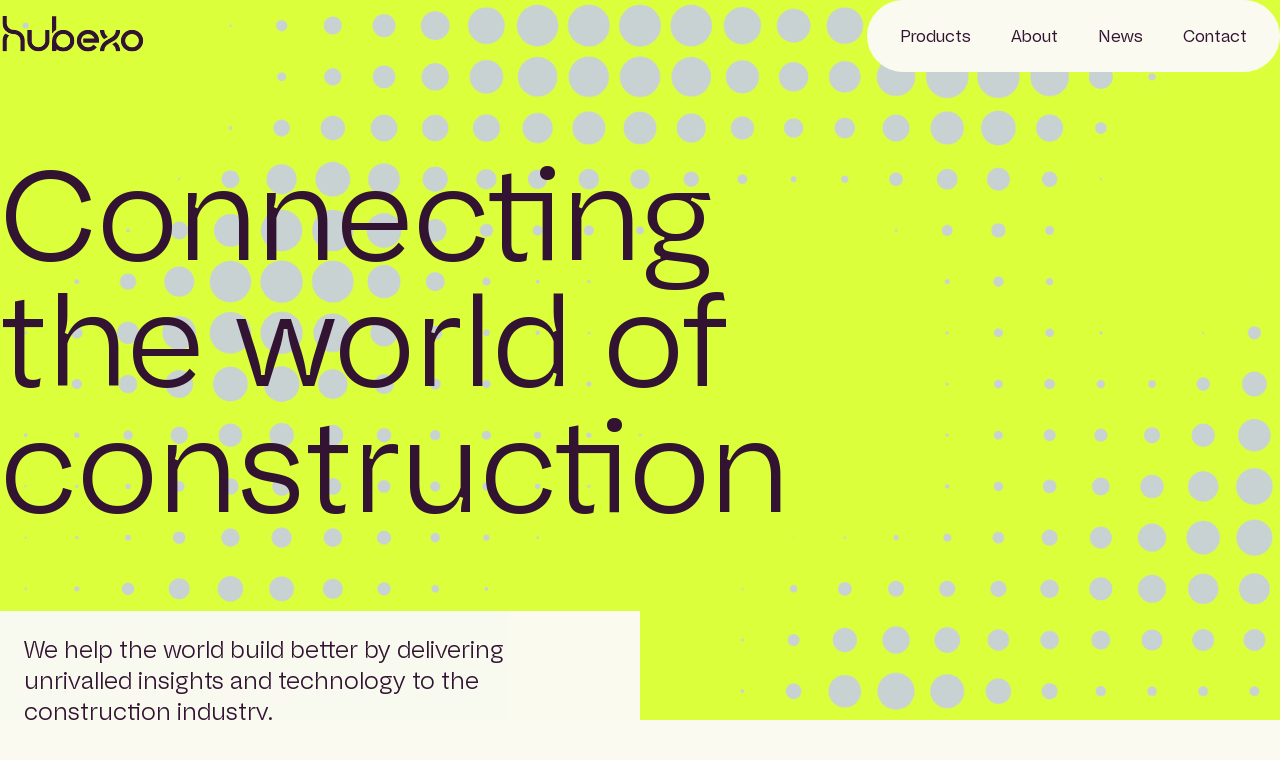

--- FILE ---
content_type: text/html; charset=UTF-8
request_url: https://hubexo.com/
body_size: 18463
content:
<!DOCTYPE HTML>
<!--[if IEMobile 7 ]><html class="no-js iem7" manifest="default.appcache?v=1"><![endif]-->
<!--[if lt IE 7 ]><html class="no-js ie6" lang="en"><![endif]-->
<!--[if IE 7 ]><html class="no-js ie7" lang="en"><![endif]-->
<!--[if IE 8 ]><html class="no-js ie8" lang="en"><![endif]-->
<!--[if (gte IE 9)|(gt IEMobile 7)|!(IEMobile)|!(IE)]><!-->
<html class="no-js" lang="en">
<!--<![endif]-->

<head>
	<title>Home - Hubexo</title>
	<meta charset="UTF-8" />
	<meta http-equiv="x-ua-compatible" content="ie=edge">
	<meta name="viewport" content="width=device-width, initial-scale=1.0">
	<meta name='robots' content='index, follow, max-image-preview:large, max-snippet:-1, max-video-preview:-1' />
	<style>img:is([sizes="auto" i], [sizes^="auto," i]) { contain-intrinsic-size: 3000px 1500px }</style>
	<script id="cookieyes" type="text/javascript" src="https://cdn-cookieyes.com/client_data/8634dad685652352040ec874/script.js"></script>
	<!-- This site is optimized with the Yoast SEO plugin v23.5 - https://yoast.com/wordpress/plugins/seo/ -->
	<meta name="description" content="We help the world build better by delivering unrivalled insights and technology that shape place where people live, work and play." />
	<link rel="canonical" href="https://hubexo.com/" />
	<meta property="og:locale" content="en_US" />
	<meta property="og:type" content="website" />
	<meta property="og:title" content="Home - Hubexo" />
	<meta property="og:description" content="We help the world build better by delivering unrivalled insights and technology that shape place where people live, work and play." />
	<meta property="og:url" content="https://hubexo.com/" />
	<meta property="og:site_name" content="Hubexo" />
	<meta property="article:modified_time" content="2025-11-18T22:36:00+00:00" />
	<meta property="og:image" content="https://hubexo.com/wp-content/uploads/2024/10/Blog-brandlaunch-scaled.jpg" />
	<meta property="og:image:width" content="2560" />
	<meta property="og:image:height" content="1451" />
	<meta property="og:image:type" content="image/jpeg" />
	<meta name="twitter:card" content="summary_large_image" />
	<script type="application/ld+json" class="yoast-schema-graph">{"@context":"https://schema.org","@graph":[{"@type":"WebPage","@id":"https://hubexo.com/","url":"https://hubexo.com/","name":"Home - Hubexo","isPartOf":{"@id":"https://hubexo.com/#website"},"datePublished":"2024-08-28T10:29:08+00:00","dateModified":"2025-11-18T22:36:00+00:00","description":"We help the world build better by delivering unrivalled insights and technology that shape place where people live, work and play.","breadcrumb":{"@id":"https://hubexo.com/#breadcrumb"},"inLanguage":"en-US","potentialAction":[{"@type":"ReadAction","target":["https://hubexo.com/"]}]},{"@type":"BreadcrumbList","@id":"https://hubexo.com/#breadcrumb","itemListElement":[{"@type":"ListItem","position":1,"name":"Home"}]},{"@type":"WebSite","@id":"https://hubexo.com/#website","url":"https://hubexo.com/","name":"Hubexo","description":"","potentialAction":[{"@type":"SearchAction","target":{"@type":"EntryPoint","urlTemplate":"https://hubexo.com/?s={search_term_string}"},"query-input":{"@type":"PropertyValueSpecification","valueRequired":true,"valueName":"search_term_string"}}],"inLanguage":"en-US"}]}</script>
	<!-- / Yoast SEO plugin. -->



<style id='wp-emoji-styles-inline-css' type='text/css'>

	img.wp-smiley, img.emoji {
		display: inline !important;
		border: none !important;
		box-shadow: none !important;
		height: 1em !important;
		width: 1em !important;
		margin: 0 0.07em !important;
		vertical-align: -0.1em !important;
		background: none !important;
		padding: 0 !important;
	}
</style>
<link rel='stylesheet' id='wp-block-library-css' href='https://hubexo.com/wp-includes/css/dist/block-library/style.min.css?ver=6.8.3' type='text/css' media='all' />
<style id='classic-theme-styles-inline-css' type='text/css'>
/*! This file is auto-generated */
.wp-block-button__link{color:#fff;background-color:#32373c;border-radius:9999px;box-shadow:none;text-decoration:none;padding:calc(.667em + 2px) calc(1.333em + 2px);font-size:1.125em}.wp-block-file__button{background:#32373c;color:#fff;text-decoration:none}
</style>
<style id='safe-svg-svg-icon-style-inline-css' type='text/css'>
.safe-svg-cover{text-align:center}.safe-svg-cover .safe-svg-inside{display:inline-block;max-width:100%}.safe-svg-cover svg{height:100%;max-height:100%;max-width:100%;width:100%}

</style>
<style id='global-styles-inline-css' type='text/css'>
:root{--wp--preset--aspect-ratio--square: 1;--wp--preset--aspect-ratio--4-3: 4/3;--wp--preset--aspect-ratio--3-4: 3/4;--wp--preset--aspect-ratio--3-2: 3/2;--wp--preset--aspect-ratio--2-3: 2/3;--wp--preset--aspect-ratio--16-9: 16/9;--wp--preset--aspect-ratio--9-16: 9/16;--wp--preset--color--black: #000000;--wp--preset--color--cyan-bluish-gray: #abb8c3;--wp--preset--color--white: #ffffff;--wp--preset--color--pale-pink: #f78da7;--wp--preset--color--vivid-red: #cf2e2e;--wp--preset--color--luminous-vivid-orange: #ff6900;--wp--preset--color--luminous-vivid-amber: #fcb900;--wp--preset--color--light-green-cyan: #7bdcb5;--wp--preset--color--vivid-green-cyan: #00d084;--wp--preset--color--pale-cyan-blue: #8ed1fc;--wp--preset--color--vivid-cyan-blue: #0693e3;--wp--preset--color--vivid-purple: #9b51e0;--wp--preset--gradient--vivid-cyan-blue-to-vivid-purple: linear-gradient(135deg,rgba(6,147,227,1) 0%,rgb(155,81,224) 100%);--wp--preset--gradient--light-green-cyan-to-vivid-green-cyan: linear-gradient(135deg,rgb(122,220,180) 0%,rgb(0,208,130) 100%);--wp--preset--gradient--luminous-vivid-amber-to-luminous-vivid-orange: linear-gradient(135deg,rgba(252,185,0,1) 0%,rgba(255,105,0,1) 100%);--wp--preset--gradient--luminous-vivid-orange-to-vivid-red: linear-gradient(135deg,rgba(255,105,0,1) 0%,rgb(207,46,46) 100%);--wp--preset--gradient--very-light-gray-to-cyan-bluish-gray: linear-gradient(135deg,rgb(238,238,238) 0%,rgb(169,184,195) 100%);--wp--preset--gradient--cool-to-warm-spectrum: linear-gradient(135deg,rgb(74,234,220) 0%,rgb(151,120,209) 20%,rgb(207,42,186) 40%,rgb(238,44,130) 60%,rgb(251,105,98) 80%,rgb(254,248,76) 100%);--wp--preset--gradient--blush-light-purple: linear-gradient(135deg,rgb(255,206,236) 0%,rgb(152,150,240) 100%);--wp--preset--gradient--blush-bordeaux: linear-gradient(135deg,rgb(254,205,165) 0%,rgb(254,45,45) 50%,rgb(107,0,62) 100%);--wp--preset--gradient--luminous-dusk: linear-gradient(135deg,rgb(255,203,112) 0%,rgb(199,81,192) 50%,rgb(65,88,208) 100%);--wp--preset--gradient--pale-ocean: linear-gradient(135deg,rgb(255,245,203) 0%,rgb(182,227,212) 50%,rgb(51,167,181) 100%);--wp--preset--gradient--electric-grass: linear-gradient(135deg,rgb(202,248,128) 0%,rgb(113,206,126) 100%);--wp--preset--gradient--midnight: linear-gradient(135deg,rgb(2,3,129) 0%,rgb(40,116,252) 100%);--wp--preset--font-size--small: 13px;--wp--preset--font-size--medium: 20px;--wp--preset--font-size--large: 36px;--wp--preset--font-size--x-large: 42px;--wp--preset--spacing--20: 0.44rem;--wp--preset--spacing--30: 0.67rem;--wp--preset--spacing--40: 1rem;--wp--preset--spacing--50: 1.5rem;--wp--preset--spacing--60: 2.25rem;--wp--preset--spacing--70: 3.38rem;--wp--preset--spacing--80: 5.06rem;--wp--preset--shadow--natural: 6px 6px 9px rgba(0, 0, 0, 0.2);--wp--preset--shadow--deep: 12px 12px 50px rgba(0, 0, 0, 0.4);--wp--preset--shadow--sharp: 6px 6px 0px rgba(0, 0, 0, 0.2);--wp--preset--shadow--outlined: 6px 6px 0px -3px rgba(255, 255, 255, 1), 6px 6px rgba(0, 0, 0, 1);--wp--preset--shadow--crisp: 6px 6px 0px rgba(0, 0, 0, 1);}:where(.is-layout-flex){gap: 0.5em;}:where(.is-layout-grid){gap: 0.5em;}body .is-layout-flex{display: flex;}.is-layout-flex{flex-wrap: wrap;align-items: center;}.is-layout-flex > :is(*, div){margin: 0;}body .is-layout-grid{display: grid;}.is-layout-grid > :is(*, div){margin: 0;}:where(.wp-block-columns.is-layout-flex){gap: 2em;}:where(.wp-block-columns.is-layout-grid){gap: 2em;}:where(.wp-block-post-template.is-layout-flex){gap: 1.25em;}:where(.wp-block-post-template.is-layout-grid){gap: 1.25em;}.has-black-color{color: var(--wp--preset--color--black) !important;}.has-cyan-bluish-gray-color{color: var(--wp--preset--color--cyan-bluish-gray) !important;}.has-white-color{color: var(--wp--preset--color--white) !important;}.has-pale-pink-color{color: var(--wp--preset--color--pale-pink) !important;}.has-vivid-red-color{color: var(--wp--preset--color--vivid-red) !important;}.has-luminous-vivid-orange-color{color: var(--wp--preset--color--luminous-vivid-orange) !important;}.has-luminous-vivid-amber-color{color: var(--wp--preset--color--luminous-vivid-amber) !important;}.has-light-green-cyan-color{color: var(--wp--preset--color--light-green-cyan) !important;}.has-vivid-green-cyan-color{color: var(--wp--preset--color--vivid-green-cyan) !important;}.has-pale-cyan-blue-color{color: var(--wp--preset--color--pale-cyan-blue) !important;}.has-vivid-cyan-blue-color{color: var(--wp--preset--color--vivid-cyan-blue) !important;}.has-vivid-purple-color{color: var(--wp--preset--color--vivid-purple) !important;}.has-black-background-color{background-color: var(--wp--preset--color--black) !important;}.has-cyan-bluish-gray-background-color{background-color: var(--wp--preset--color--cyan-bluish-gray) !important;}.has-white-background-color{background-color: var(--wp--preset--color--white) !important;}.has-pale-pink-background-color{background-color: var(--wp--preset--color--pale-pink) !important;}.has-vivid-red-background-color{background-color: var(--wp--preset--color--vivid-red) !important;}.has-luminous-vivid-orange-background-color{background-color: var(--wp--preset--color--luminous-vivid-orange) !important;}.has-luminous-vivid-amber-background-color{background-color: var(--wp--preset--color--luminous-vivid-amber) !important;}.has-light-green-cyan-background-color{background-color: var(--wp--preset--color--light-green-cyan) !important;}.has-vivid-green-cyan-background-color{background-color: var(--wp--preset--color--vivid-green-cyan) !important;}.has-pale-cyan-blue-background-color{background-color: var(--wp--preset--color--pale-cyan-blue) !important;}.has-vivid-cyan-blue-background-color{background-color: var(--wp--preset--color--vivid-cyan-blue) !important;}.has-vivid-purple-background-color{background-color: var(--wp--preset--color--vivid-purple) !important;}.has-black-border-color{border-color: var(--wp--preset--color--black) !important;}.has-cyan-bluish-gray-border-color{border-color: var(--wp--preset--color--cyan-bluish-gray) !important;}.has-white-border-color{border-color: var(--wp--preset--color--white) !important;}.has-pale-pink-border-color{border-color: var(--wp--preset--color--pale-pink) !important;}.has-vivid-red-border-color{border-color: var(--wp--preset--color--vivid-red) !important;}.has-luminous-vivid-orange-border-color{border-color: var(--wp--preset--color--luminous-vivid-orange) !important;}.has-luminous-vivid-amber-border-color{border-color: var(--wp--preset--color--luminous-vivid-amber) !important;}.has-light-green-cyan-border-color{border-color: var(--wp--preset--color--light-green-cyan) !important;}.has-vivid-green-cyan-border-color{border-color: var(--wp--preset--color--vivid-green-cyan) !important;}.has-pale-cyan-blue-border-color{border-color: var(--wp--preset--color--pale-cyan-blue) !important;}.has-vivid-cyan-blue-border-color{border-color: var(--wp--preset--color--vivid-cyan-blue) !important;}.has-vivid-purple-border-color{border-color: var(--wp--preset--color--vivid-purple) !important;}.has-vivid-cyan-blue-to-vivid-purple-gradient-background{background: var(--wp--preset--gradient--vivid-cyan-blue-to-vivid-purple) !important;}.has-light-green-cyan-to-vivid-green-cyan-gradient-background{background: var(--wp--preset--gradient--light-green-cyan-to-vivid-green-cyan) !important;}.has-luminous-vivid-amber-to-luminous-vivid-orange-gradient-background{background: var(--wp--preset--gradient--luminous-vivid-amber-to-luminous-vivid-orange) !important;}.has-luminous-vivid-orange-to-vivid-red-gradient-background{background: var(--wp--preset--gradient--luminous-vivid-orange-to-vivid-red) !important;}.has-very-light-gray-to-cyan-bluish-gray-gradient-background{background: var(--wp--preset--gradient--very-light-gray-to-cyan-bluish-gray) !important;}.has-cool-to-warm-spectrum-gradient-background{background: var(--wp--preset--gradient--cool-to-warm-spectrum) !important;}.has-blush-light-purple-gradient-background{background: var(--wp--preset--gradient--blush-light-purple) !important;}.has-blush-bordeaux-gradient-background{background: var(--wp--preset--gradient--blush-bordeaux) !important;}.has-luminous-dusk-gradient-background{background: var(--wp--preset--gradient--luminous-dusk) !important;}.has-pale-ocean-gradient-background{background: var(--wp--preset--gradient--pale-ocean) !important;}.has-electric-grass-gradient-background{background: var(--wp--preset--gradient--electric-grass) !important;}.has-midnight-gradient-background{background: var(--wp--preset--gradient--midnight) !important;}.has-small-font-size{font-size: var(--wp--preset--font-size--small) !important;}.has-medium-font-size{font-size: var(--wp--preset--font-size--medium) !important;}.has-large-font-size{font-size: var(--wp--preset--font-size--large) !important;}.has-x-large-font-size{font-size: var(--wp--preset--font-size--x-large) !important;}
:where(.wp-block-post-template.is-layout-flex){gap: 1.25em;}:where(.wp-block-post-template.is-layout-grid){gap: 1.25em;}
:where(.wp-block-columns.is-layout-flex){gap: 2em;}:where(.wp-block-columns.is-layout-grid){gap: 2em;}
:root :where(.wp-block-pullquote){font-size: 1.5em;line-height: 1.6;}
</style>
<link rel='stylesheet' id='global-css-css' href='https://hubexo.com/wp-content/themes/hubexo/dist/style.css?id=294d5444bfd844dd4adb9b4a9003713d&#038;ver=6.8.3' type='text/css' media='all' />
<link rel="https://api.w.org/" href="https://hubexo.com/wp-json/" /><link rel="alternate" title="JSON" type="application/json" href="https://hubexo.com/wp-json/wp/v2/pages/6" /><link rel="EditURI" type="application/rsd+xml" title="RSD" href="https://hubexo.com/xmlrpc.php?rsd" />
<link rel='shortlink' href='https://hubexo.com/' />
<link rel="alternate" title="oEmbed (JSON)" type="application/json+oembed" href="https://hubexo.com/wp-json/oembed/1.0/embed?url=https%3A%2F%2Fhubexo.com%2F" />
<link rel="alternate" title="oEmbed (XML)" type="text/xml+oembed" href="https://hubexo.com/wp-json/oembed/1.0/embed?url=https%3A%2F%2Fhubexo.com%2F&#038;format=xml" />
	<meta name="format-detection" content="telephone=no">
	<link rel="apple-touch-icon" sizes="180x180" href="https://hubexo.com/wp-content/themes/hubexo/img/favicon/apple-touch-icon.png">
	<link rel="icon" type="image/png" sizes="32x32" href="https://hubexo.com/wp-content/themes/hubexo/img/favicon/favicon-32x32.png">
	<link rel="icon" type="image/png" sizes="16x16" href="https://hubexo.com/wp-content/themes/hubexo/img/favicon/favicon-16x16.png">
	<link rel="manifest" href="https://hubexo.com/wp-content/themes/hubexo/img/favicon/site.webmanifest">
	<link rel="mask-icon" href="https://hubexo.com/wp-content/themes/hubexo/img/favicon/safari-pinned-tab.svg" color="#321432">
	<meta name="msapplication-TileColor" content="#ffffff">
	<meta name="theme-color" content="#ffffff">
	<script>
		window.THEME_DIRECORY = "https://hubexo.com/wp-content/themes/hubexo";
		window.GOOGLE_MAPS_API_KEY = "";
	</script>
	<!-- Google tag (gtag.js) -->
	<script async src="https://www.googletagmanager.com/gtag/js?id=G-V49ZSF18RF"></script>
	<script>
		window.dataLayer = window.dataLayer || [];

		function gtag() {
			dataLayer.push(arguments);
		}
		gtag('js', new Date());
		gtag('config', 'G-V49ZSF18RF');
	</script>
<style id="rocket-lazyrender-inline-css">[data-wpr-lazyrender] {content-visibility: auto;}</style></head>

<body class="home wp-singular page-template-default page page-id-6 wp-theme-hubexo">
	<div  style="display: none">
		<svg id="master-pattern-a">
			<g id="master-pattern-a-group"></g>
		</svg>
	</div><header  class="site-header at-top hide" id="header">
		<div  class="container is-wide site-header--container">
		<div  class="site-header--home-link">
			<a href="https://hubexo.com">
				<svg class="animated-hubexo-logo" width="706" height="195" viewBox="0 0 706 195" fill="none" xmlns="http://www.w3.org/2000/svg">

  <mask id="logo-h-stalk-mask" style="mask-type:alpha" maskUnits="userSpaceOnUse" x="12" y="97" width="34" height="90">
    <path d="M12.1223 131.296L12.0723 133.579V186.622H33.0733V133.319C33.1713 122.87 38.1203 113.565 45.7663 107.533C38.6633 105.149 32.1103 101.568 26.3423 97.026C17.9823 106.146 12.6843 118.114 12.1223 131.296Z" fill="black" />
  </mask>
  <g mask="url(#logo-h-stalk-mask)">
    <path id="logo-h-stalk" class="animated-path" style="--length: 105" d="M22 198.623V130.011C22 113.635 37.247 98.415 37.247 98.415" stroke="currentColor" stroke-width="25" stroke-miterlimit="10" />
  </g>
  <mask id="logo-o-mask" style="mask-type:alpha" maskUnits="userSpaceOnUse" x="588" y="79" width="110" height="109">
    <path d="M642.939 79.168C613.032 79.168 588.701 103.5 588.701 133.407C588.701 163.314 613.032 187.645 642.939 187.645C672.846 187.645 697.178 163.314 697.178 133.407C697.178 103.5 672.846 79.168 642.939 79.168ZM642.939 166.645C624.611 166.645 609.701 151.735 609.701 133.407C609.701 115.079 624.611 100.168 642.939 100.168C661.267 100.168 676.178 115.079 676.178 133.407C676.178 151.735 661.267 166.645 642.939 166.645Z" fill="black" />
  </mask>
  <g mask="url(#logo-o-mask)">
    <path id="logo-o" class="animated-path" style="--length: 275" d="M599.194 133.609C599.24 109.489 618.808 89.672 642.939 89.672C667.099 89.672 686.685 109.258 686.685 133.418C686.685 157.578 667.099 177.164 642.939 177.164C618.808 177.164 599.24 157.624 599.193 133.504" stroke="currentColor" stroke-width="25" stroke-miterlimit="10" />
  </g>
  <mask id="logo-x-cut-mask" style="mask-type:alpha" maskUnits="userSpaceOnUse" x="486" y="80" width="100" height="107">
    <path d="M506.597 125.964C508.441 124.65 510.348 123.405 512.323 122.246L525.728 114.379C520.313 110.706 515.909 106.013 512.897 100.67C509.397 94.462 507.547 87.388 507.547 80.213H486.547C486.547 90.992 489.332 101.632 494.603 110.982C497.726 116.521 501.787 121.571 506.596 125.963L506.597 125.964Z" fill="black" />
    <path d="M565.401 139.437C563.556 140.752 561.648 141.997 559.672 143.156L546.27 151.022C551.686 154.696 556.09 159.388 559.102 164.732C562.401 170.583 564.451 178.971 564.451 186.622H585.451C585.451 175.403 582.439 163.365 577.396 154.42C574.274 148.88 570.212 143.83 565.401 139.438V139.437Z" fill="black" />
  </mask>
  <g mask="url(#logo-x-cut-mask)">
    <path id="logo-x-cut" class="animated-path" style="--length: 148" d="M497.48 74.953C497.48 87.48 497.709 115.349 534.751 133.407C557.904 144.694 574.845 159.376 574.845 186.622V189.776" stroke="currentColor" stroke-width="25" stroke-miterlimit="10" />
  </g>
  <mask id="logo-x-mask" style="mask-type:alpha" maskUnits="userSpaceOnUse" x="486" y="80" width="100" height="107">
    <path d="M556.627 132.701C565.372 127.091 572.522 119.63 577.395 110.983C582.666 101.635 585.451 90.996 585.451 80.214H564.451C564.451 87.39 562.601 94.463 559.101 100.671C555.631 106.828 550.317 112.125 543.731 115.989L535.999 120.527L517.638 131.302C516.869 131.753 516.117 132.223 515.371 132.701C506.627 138.311 499.477 145.772 494.603 154.419C489.559 163.367 486.547 175.406 486.547 186.622H507.547C507.547 178.973 509.597 170.584 512.896 164.731C516.367 158.575 521.682 153.278 528.267 149.413L535.999 144.875L554.359 134.1C555.128 133.649 555.881 133.179 556.627 132.7V132.701Z" fill="black" />
  </mask>
  <g mask="url(#logo-x-mask)">
    <path id="logo-x" class="animated-path reverse" style="--length: 149" d="M574.845 74.953C574.845 87.48 574.616 115.349 537.574 133.407C514.421 144.694 497.48 159.376 497.48 186.622V190.341" stroke="currentColor" stroke-width="25" stroke-miterlimit="10" />
  </g>
  <mask id="logo-e-mask" style="mask-type:alpha" maskUnits="userSpaceOnUse" x="373" y="79" width="110" height="109">
    <path d="M481.586 122.907C481.92 124.602 482.176 126.324 482.35 128.07C479.66 100.659 456.482 79.168 428.376 79.168H428.156C398.249 79.168 373.918 103.5 373.918 133.407C373.918 163.314 398.249 187.645 428.156 187.645H428.376C445.598 187.645 461.412 179.74 471.766 165.957L463.37 159.65L454.974 153.343C448.625 161.796 438.93 166.643 428.376 166.643H428.156C413.497 166.643 401.033 157.101 396.627 143.905C395.524 140.602 394.918 137.074 394.918 133.405C394.918 129.736 395.524 126.208 396.627 122.905C401.033 109.709 413.497 100.166 428.156 100.166H428.376C443.035 100.166 455.499 109.708 459.906 122.905H405.437V143.905H482.616V133.405C482.616 132.498 482.592 131.596 482.547 130.7C482.509 129.945 482.448 129.196 482.38 128.45C482.368 128.323 482.363 128.195 482.351 128.069C482.177 126.323 481.921 124.601 481.587 122.906" fill="black" />
  </mask>
  <g mask="url(#logo-e-mask)">
    <path id="logo-e" class="animated-path" style="--length: 327" d="M400.927 133.854H471.316C471.316 109.83 451.841 90.355 427.817 90.355C403.793 90.355 384.318 109.83 384.318 133.854C384.318 157.878 403.793 177.353 427.817 177.353C445.835 177.353 461.294 166.398 467.897 150.786" stroke="currentColor" stroke-width="27" stroke-miterlimit="10" />
  </g>
  <mask id="logo-b-stalk-mask" style="mask-type:alpha" maskUnits="userSpaceOnUse" x="253" y="10" width="22" height="89">
    <path d="M274.736 77.878V10.938H253.736V98.126C259.11 89.893 266.295 82.949 274.736 77.878Z" fill="black" />
  </mask>
  <g mask="url(#logo-b-stalk-mask)">
    <path id="logo-b-stalk" class="animated-path" style="--length: 108" d="M264.236 2.953V110.529" stroke="currentColor" stroke-width="25" stroke-miterlimit="10" />
  </g>


  <mask id="logo-b-curl-mask" style="mask-type:alpha" maskUnits="userSpaceOnUse" x="253" y="79" width="110" height="109">
    <path d="M308.193 79.168H307.973C295.455 79.168 283.923 83.442 274.734 90.592C262.143 100.389 253.972 115.599 253.752 132.7C253.749 132.936 253.734 133.17 253.734 133.407V186.622H274.734V176.221C283.923 183.371 295.455 187.645 307.973 187.645H308.193C338.1 187.645 362.431 163.314 362.431 133.407C362.431 103.5 338.099 79.168 308.192 79.168H308.193ZM308.193 166.645H307.973C289.645 166.645 274.734 151.735 274.734 133.407C274.734 115.079 289.645 100.168 307.973 100.168H308.193C326.521 100.168 341.432 115.079 341.432 133.407C341.432 151.735 326.521 166.645 308.194 166.645H308.193Z" fill="black" />
  </mask>
  <g mask="url(#logo-b-curl-mask)">
    <path id="logo-b-curl" class="animated-path" style="--length: 338" d="M263 187.5C263 175 263 170.5 263 133.5C263 99 292.5 88.5 308.5 88.5C324.5 88.5 353 102 353 133C353 162.5 328 178.5 308.5 178.5C281 178.5 262.5 155.5 262.5 133.5" stroke="currentColor" stroke-width="23" stroke-miterlimit="10" />
  </g>

  <mask id="logo-u-mask" style="mask-type:alpha" maskUnits="userSpaceOnUse" x="132" y="80" width="110" height="107">
    <path d="M220.468 80.214V132.7C220.468 151.028 205.557 165.939 187.229 165.939C168.901 165.939 153.99 151.028 153.99 132.7V80.214H132.99V132.7C132.99 162.608 157.322 186.939 187.229 186.939C217.136 186.939 241.468 162.608 241.468 132.7V80.214H220.468Z" fill="black" />
  </mask>
  <g mask="url(#logo-u-mask)">
    <path id="logo-u" class="animated-path" style="--length: 263" d="M142.848 71.847V136.506C142.848 163.329 168.031 176.604 184.946 176.604C212.872 176.604 231.507 158.812 231.507 136.789V71.848" stroke="currentColor" stroke-width="25" stroke-miterlimit="10" />
  </g>
  <mask id="logo-h-curve-mask" style="mask-type:alpha" maskUnits="userSpaceOnUse" x="12" y="10" width="109" height="177">
    <path d="M66.3122 79.394C57.4342 79.394 49.0862 75.936 42.8092 69.659C36.5312 63.381 33.0742 55.034 33.0742 46.155V10.21H22.5742H12.0742V46.155C12.0742 64.091 20.8302 80.013 34.2862 89.893C43.2682 96.488 54.3402 100.394 66.3122 100.394C84.6402 100.394 99.5512 115.305 99.5512 133.633V186.622H120.551V133.633C120.551 103.726 96.2192 79.394 66.3122 79.394Z" fill="black" />
  </mask>
  <g mask="url(#logo-h-curve-mask)">
    <path id="logo-h-curve" class="animated-path" style="--length: 255" d="M22 -1V42.482C22 73.823 45.417 89.07 66.311 89.07C87.205 89.07 110.094 105.338 110.094 131.423V203.141" stroke="currentColor" stroke-width="25" stroke-miterlimit="10" />
  </g>
</svg>



				<span class="sr-only">Hubexo homepage</span>
			</a>
		</div>
		<nav class="header-nav">

			<div class="menu-header-container"><ul id="menu-header" class="menu"><li id="menu-item-18" class="menu-item menu-item-type-post_type menu-item-object-page menu-item-has-children menu-item-18"><a href="https://hubexo.com/products/"><span>Products</span>
				<span class="mobile-button">
					<svg width="14" height="14" viewBox="0 0 14 14" fill="none" xmlns="http://www.w3.org/2000/svg">
						<path d="M7.00032 0.812816V13.1872" stroke="#DCFF3C" stroke-width="2" stroke-miterlimit="10"/>
						<path d="M13.1875 7H0.813132" stroke="#DCFF3C" stroke-width="2" stroke-miterlimit="10"/>
					</svg>
				</span></a>
<ul class="sub-menu">
	<li id="menu-item-24" class="menu-item menu-item-type-post_type menu-item-object-page menu-item-24"><a href="https://hubexo.com/products/etendering/"><span>eTendering</span>
				<span class="mobile-button">
					<svg width="14" height="14" viewBox="0 0 14 14" fill="none" xmlns="http://www.w3.org/2000/svg">
						<path d="M7.00032 0.812816V13.1872" stroke="#DCFF3C" stroke-width="2" stroke-miterlimit="10"/>
						<path d="M13.1875 7H0.813132" stroke="#DCFF3C" stroke-width="2" stroke-miterlimit="10"/>
					</svg>
				</span></a></li>
	<li id="menu-item-23" class="menu-item menu-item-type-post_type menu-item-object-page menu-item-23"><a href="https://hubexo.com/products/project-information/"><span>Project information</span>
				<span class="mobile-button">
					<svg width="14" height="14" viewBox="0 0 14 14" fill="none" xmlns="http://www.w3.org/2000/svg">
						<path d="M7.00032 0.812816V13.1872" stroke="#DCFF3C" stroke-width="2" stroke-miterlimit="10"/>
						<path d="M13.1875 7H0.813132" stroke="#DCFF3C" stroke-width="2" stroke-miterlimit="10"/>
					</svg>
				</span></a></li>
	<li id="menu-item-320" class="menu-item menu-item-type-post_type menu-item-object-page menu-item-320"><a href="https://hubexo.com/products/market-intelligence/"><span>Market Intelligence</span>
				<span class="mobile-button">
					<svg width="14" height="14" viewBox="0 0 14 14" fill="none" xmlns="http://www.w3.org/2000/svg">
						<path d="M7.00032 0.812816V13.1872" stroke="#DCFF3C" stroke-width="2" stroke-miterlimit="10"/>
						<path d="M13.1875 7H0.813132" stroke="#DCFF3C" stroke-width="2" stroke-miterlimit="10"/>
					</svg>
				</span></a></li>
	<li id="menu-item-319" class="menu-item menu-item-type-post_type menu-item-object-page menu-item-319"><a href="https://hubexo.com/products/specification/"><span>Specification</span>
				<span class="mobile-button">
					<svg width="14" height="14" viewBox="0 0 14 14" fill="none" xmlns="http://www.w3.org/2000/svg">
						<path d="M7.00032 0.812816V13.1872" stroke="#DCFF3C" stroke-width="2" stroke-miterlimit="10"/>
						<path d="M13.1875 7H0.813132" stroke="#DCFF3C" stroke-width="2" stroke-miterlimit="10"/>
					</svg>
				</span></a></li>
	<li id="menu-item-321" class="menu-item menu-item-type-post_type menu-item-object-page menu-item-321"><a href="https://hubexo.com/products/product-information/"><span>Product Information</span>
				<span class="mobile-button">
					<svg width="14" height="14" viewBox="0 0 14 14" fill="none" xmlns="http://www.w3.org/2000/svg">
						<path d="M7.00032 0.812816V13.1872" stroke="#DCFF3C" stroke-width="2" stroke-miterlimit="10"/>
						<path d="M13.1875 7H0.813132" stroke="#DCFF3C" stroke-width="2" stroke-miterlimit="10"/>
					</svg>
				</span></a></li>
</ul>
</li>
<li id="menu-item-16" class="menu-item menu-item-type-post_type menu-item-object-page menu-item-has-children menu-item-16"><a href="https://hubexo.com/about/"><span>About</span>
				<span class="mobile-button">
					<svg width="14" height="14" viewBox="0 0 14 14" fill="none" xmlns="http://www.w3.org/2000/svg">
						<path d="M7.00032 0.812816V13.1872" stroke="#DCFF3C" stroke-width="2" stroke-miterlimit="10"/>
						<path d="M13.1875 7H0.813132" stroke="#DCFF3C" stroke-width="2" stroke-miterlimit="10"/>
					</svg>
				</span></a>
<ul class="sub-menu">
	<li id="menu-item-235" class="menu-item menu-item-type-post_type menu-item-object-page menu-item-235"><a href="https://hubexo.com/about/work-with-us/"><span>Work with us</span>
				<span class="mobile-button">
					<svg width="14" height="14" viewBox="0 0 14 14" fill="none" xmlns="http://www.w3.org/2000/svg">
						<path d="M7.00032 0.812816V13.1872" stroke="#DCFF3C" stroke-width="2" stroke-miterlimit="10"/>
						<path d="M13.1875 7H0.813132" stroke="#DCFF3C" stroke-width="2" stroke-miterlimit="10"/>
					</svg>
				</span></a></li>
	<li id="menu-item-269" class="menu-item menu-item-type-post_type menu-item-object-page menu-item-269"><a href="https://hubexo.com/about/sustainability/"><span>Sustainability</span>
				<span class="mobile-button">
					<svg width="14" height="14" viewBox="0 0 14 14" fill="none" xmlns="http://www.w3.org/2000/svg">
						<path d="M7.00032 0.812816V13.1872" stroke="#DCFF3C" stroke-width="2" stroke-miterlimit="10"/>
						<path d="M13.1875 7H0.813132" stroke="#DCFF3C" stroke-width="2" stroke-miterlimit="10"/>
					</svg>
				</span></a></li>
</ul>
</li>
<li id="menu-item-15" class="menu-item menu-item-type-post_type menu-item-object-page menu-item-15"><a href="https://hubexo.com/news/"><span>News</span>
				<span class="mobile-button">
					<svg width="14" height="14" viewBox="0 0 14 14" fill="none" xmlns="http://www.w3.org/2000/svg">
						<path d="M7.00032 0.812816V13.1872" stroke="#DCFF3C" stroke-width="2" stroke-miterlimit="10"/>
						<path d="M13.1875 7H0.813132" stroke="#DCFF3C" stroke-width="2" stroke-miterlimit="10"/>
					</svg>
				</span></a></li>
<li id="menu-item-17" class="menu-item menu-item-type-post_type menu-item-object-page menu-item-17"><a href="https://hubexo.com/contact/"><span>Contact</span>
				<span class="mobile-button">
					<svg width="14" height="14" viewBox="0 0 14 14" fill="none" xmlns="http://www.w3.org/2000/svg">
						<path d="M7.00032 0.812816V13.1872" stroke="#DCFF3C" stroke-width="2" stroke-miterlimit="10"/>
						<path d="M13.1875 7H0.813132" stroke="#DCFF3C" stroke-width="2" stroke-miterlimit="10"/>
					</svg>
				</span></a></li>
</ul></div>			<button class="hamburger" id="hamburger">
				<span class="hamburger--text">Menu</span>
				<span class="hamburger--icon">
					<svg width="16" height="16" viewBox="0 0 16 16" fill="none" xmlns="http://www.w3.org/2000/svg">
<path d="M2.46155 3.38473L4.3077 1.53857H11.6923L13.5385 3.38473V5.23088H2.46155V3.38473Z" stroke="#FAFAF0" stroke-width="1.84615" stroke-miterlimit="10"/>
<path d="M13.5385 12.6154L11.6923 14.4616H4.3077L2.46155 12.6154V10.7693H13.5385V12.6154Z" stroke="#FAFAF0" stroke-width="1.84615" stroke-miterlimit="10"/>
<path d="M0.615387 8H15.3846" stroke="#FAFAF0" stroke-width="1.84615" stroke-miterlimit="10"/>
</svg>
				</span>
			</button>
		</nav>
	</div>

</header>
<main  class="none-bg">
    <div  class="flexible-content-panels">
        <div  style="display: none !important">
    <!-- This is hidden, but controls the animation -->
    <canvas id="hero-path-canvas" width="25" height="21"></canvas>
</div>

<div  class="homepage-banner header-pad">
    <div class="hero-wrap">
        <div class="hero-inner-wrap">
            <canvas id="hero-circles"></canvas>
        </div>
    </div>
        <div class="container is-wide">
        <div class="homepage-banner--content">
            <div class="homepage-banner--header-wrap snug-child">
                <h1>Connecting the world of construction</h1>
            </div>
            <div class="homepage-banner--text snug-child">
                <p class="small-title">We help the world build better by delivering unrivalled insights and technology to the construction industry.</p>
                                    <a href="https://hubexo.com/about/" class="blueprint--button">Find out more <svg width="18" height="16" viewBox="0 0 18 16" fill="none" xmlns="http://www.w3.org/2000/svg">
<path d="M0.625156 8L13.8846 8" stroke="currentcolor" stroke-width="1.84615" stroke-miterlimit="10"/>
<path d="M10.4715 15.3846C10.4715 11.3231 13.4254 8 17.0356 8" stroke="currentcolor" stroke-width="1.84615" stroke-miterlimit="10"/>
<path d="M10.4715 0.617187C10.4715 4.67873 13.4254 8.0018 17.0356 8.0018" stroke="currentcolor" stroke-width="1.84615" stroke-miterlimit="10"/>
</svg>
</a>
                            </div>
        </div>
                    <div class="stat-blocks">
                                    <div class="stat-block">
                        <img decoding="async" src="https://hubexo.com/wp-content/uploads/2024/09/Large-Digger.svg" alt="Digger icon" class="icon-size-default">
                        <div class="stat-block--stat">
                            <span class="stat-block--number">1.3m</span>
                            <span class="stat-block--title snug">active projects</span>
                        </div>
                    </div>
                                    <div class="stat-block">
                        <img decoding="async" src="https://hubexo.com/wp-content/uploads/2024/09/Large-Customers.svg" alt="Customers icon" class="icon-size-default">
                        <div class="stat-block--stat">
                            <span class="stat-block--number">50k</span>
                            <span class="stat-block--title snug">customers</span>
                        </div>
                    </div>
                                    <div class="stat-block">
                        <img decoding="async" src="https://hubexo.com/wp-content/uploads/2024/09/Large-World.svg" alt="World icon" class="icon-size-default">
                        <div class="stat-block--stat">
                            <span class="stat-block--number">25</span>
                            <span class="stat-block--title snug">countries</span>
                        </div>
                    </div>
                            </div>
            </div>
    </div>


<div  class="content-panel text-block white-text plum-bg">
    <div class="container fade-in">
        <div class="text-block--text snug-child">
            <h2>Explore our wide range of market-leading services</h2>
<p>Our market-leading insights and software solutions empower our customers to maximise sales, streamline operations and build more sustainably.</p>
                        <p><a href="https://hubexo.com/products/"  target="_self" class="blueprint--button">Explore our products <svg width="18" height="16" viewBox="0 0 18 16" fill="none" xmlns="http://www.w3.org/2000/svg">
<path d="M0.625156 8L13.8846 8" stroke="currentcolor" stroke-width="1.84615" stroke-miterlimit="10"/>
<path d="M10.4715 15.3846C10.4715 11.3231 13.4254 8 17.0356 8" stroke="currentcolor" stroke-width="1.84615" stroke-miterlimit="10"/>
<path d="M10.4715 0.617187C10.4715 4.67873 13.4254 8.0018 17.0356 8.0018" stroke="currentcolor" stroke-width="1.84615" stroke-miterlimit="10"/>
</svg>
</a></p>
                    </div>
    </div>
</div>


<div  class="content-panel link-list white-text plum-bg fade-in-stagger">
        <div class="container">
        <ul>
                            <li style="--n: 0">
                    <div class="container">
                                                    <a href="https://hubexo.com/products/etendering/" target="_self">
                                <span class="h2 snug link-list--title">eTendering</span>
                                                                                                <svg width="60" height="60" viewBox="0 0 60 60" fill="none" xmlns="http://www.w3.org/2000/svg" class="link-list--arrow">
                                        <rect width="60" height="60" rx="30" fill="#DCFF3C" />
                                        <path d="M40.5579 26.481L26.4824 40.5564" stroke="#321432" stroke-width="9.95285" stroke-miterlimit="10" />
                                        <path d="M26.4761 19.4435L40.5516 33.519" stroke="#321432" stroke-width="9.95285" stroke-miterlimit="10" />
                                    </svg>
                                                                <div class="link-list--overlay">
                                    <svg class="pattern-a is-on-grey flipped">
                                        <g></g>
                                    </svg>
                                    <div class="container">
                                        <h3 class="h6 snug">eTendering</h3>
                                        <p>Join an efficient marketplace for public and private buyers to make informed purchasing decisions and for suppliers to sell more.</p>
                                    </div>
                                </div>
                                <div class="link-list--trigger"></div>



                                                            </a>
                            </div>
    <hr>
    </li>
                <li style="--n: 1">
                    <div class="container">
                                                    <a href="https://hubexo.com/products/product-information/" target="_self">
                                <span class="h2 snug link-list--title">Product Information</span>
                                                                                                <svg width="60" height="60" viewBox="0 0 60 60" fill="none" xmlns="http://www.w3.org/2000/svg" class="link-list--arrow">
                                        <rect width="60" height="60" rx="30" fill="#DCFF3C" />
                                        <path d="M40.5579 26.481L26.4824 40.5564" stroke="#321432" stroke-width="9.95285" stroke-miterlimit="10" />
                                        <path d="M26.4761 19.4435L40.5516 33.519" stroke="#321432" stroke-width="9.95285" stroke-miterlimit="10" />
                                    </svg>
                                                                <div class="link-list--overlay">
                                    <svg class="pattern-a is-on-grey flipped">
                                        <g></g>
                                    </svg>
                                    <div class="container">
                                        <h3 class="h6 snug">Product Information</h3>
                                        <p>Get access to technical consultants, architects and contractors with a catalogue of curated construction products.</p>
                                    </div>
                                </div>
                                <div class="link-list--trigger"></div>



                                                            </a>
                            </div>
    <hr>
    </li>
                <li style="--n: 2">
                    <div class="container">
                                                    <a href="https://hubexo.com/products/market-intelligence/" target="_self">
                                <span class="h2 snug link-list--title">Market Intelligence</span>
                                                                                                <svg width="60" height="60" viewBox="0 0 60 60" fill="none" xmlns="http://www.w3.org/2000/svg" class="link-list--arrow">
                                        <rect width="60" height="60" rx="30" fill="#DCFF3C" />
                                        <path d="M40.5579 26.481L26.4824 40.5564" stroke="#321432" stroke-width="9.95285" stroke-miterlimit="10" />
                                        <path d="M26.4761 19.4435L40.5516 33.519" stroke="#321432" stroke-width="9.95285" stroke-miterlimit="10" />
                                    </svg>
                                                                <div class="link-list--overlay">
                                    <svg class="pattern-a is-on-grey flipped">
                                        <g></g>
                                    </svg>
                                    <div class="container">
                                        <h3 class="h6 snug">Market Intelligence</h3>
                                        <p>Track rivals and future projects, minimise risk and plan with confidence with our insights and expert analysis.</p>
                                    </div>
                                </div>
                                <div class="link-list--trigger"></div>



                                                            </a>
                            </div>
    <hr>
    </li>
                <li style="--n: 3">
                    <div class="container">
                                                    <a href="https://hubexo.com/products/specification/" target="_self">
                                <span class="h2 snug link-list--title">Specification</span>
                                                                                                <svg width="60" height="60" viewBox="0 0 60 60" fill="none" xmlns="http://www.w3.org/2000/svg" class="link-list--arrow">
                                        <rect width="60" height="60" rx="30" fill="#DCFF3C" />
                                        <path d="M40.5579 26.481L26.4824 40.5564" stroke="#321432" stroke-width="9.95285" stroke-miterlimit="10" />
                                        <path d="M26.4761 19.4435L40.5516 33.519" stroke="#321432" stroke-width="9.95285" stroke-miterlimit="10" />
                                    </svg>
                                                                <div class="link-list--overlay">
                                    <svg class="pattern-a is-on-grey flipped">
                                        <g></g>
                                    </svg>
                                    <div class="container">
                                        <h3 class="h6 snug">Specification</h3>
                                        <p>Bridge the gap between imagination and realisation with our market-leading specification software.</p>
                                    </div>
                                </div>
                                <div class="link-list--trigger"></div>



                                                            </a>
                            </div>
    <hr>
    </li>
                <li style="--n: 4">
                    <div class="container">
                                                    <a href="https://hubexo.com/products/project-information/" target="_self">
                                <span class="h2 snug link-list--title">Project Information</span>
                                                                                                <svg width="60" height="60" viewBox="0 0 60 60" fill="none" xmlns="http://www.w3.org/2000/svg" class="link-list--arrow">
                                        <rect width="60" height="60" rx="30" fill="#DCFF3C" />
                                        <path d="M40.5579 26.481L26.4824 40.5564" stroke="#321432" stroke-width="9.95285" stroke-miterlimit="10" />
                                        <path d="M26.4761 19.4435L40.5516 33.519" stroke="#321432" stroke-width="9.95285" stroke-miterlimit="10" />
                                    </svg>
                                                                <div class="link-list--overlay">
                                    <svg class="pattern-a is-on-grey flipped">
                                        <g></g>
                                    </svg>
                                    <div class="container">
                                        <h3 class="h6 snug">Project Information</h3>
                                        <p>Drive sales efficiency up-to-date information on projects, developers, architects, entrepreneurs, and more. </p>
                                    </div>
                                </div>
                                <div class="link-list--trigger"></div>



                                                            </a>
                            </div>
    <hr>
    </li>
</ul>
</div>
</div>


<div  class="content-panel icon-blocks  plum-bg">
            <img decoding="async" src="https://hubexo.com/wp-content/uploads/2024/09/NewPattern3.png" alt="" class="icon-blocks--background">
        <div class="fade-in">
        <div class="container white-text snug-child">
            <h2 class="h5">Why choose us?</h2>
        </div>
                    <div class="icon-blocks--grid is-three container">
                                    <div class="icon-block" style="--n: 0">
                        <img decoding="async" src="https://hubexo.com/wp-content/uploads/2024/09/Large-Rocket.svg" alt="Rocket icon" class="icon-size-default">
                        <h3 class="small-title--bold snug">Sell more</h3>
                        <p>We boost our customers’ growth by increasing their visibility and providing opportunities to connect and engage with our construction ecosystem.</p>
                    </div>
                                    <div class="icon-block" style="--n: 1">
                        <img decoding="async" src="https://hubexo.com/wp-content/uploads/2024/09/Large-Lightbulb.svg" alt="Lightbulb icon" class="icon-size-default">
                        <h3 class="small-title--bold snug">Improve efficiency</h3>
                        <p>We are highly committed to helping our customers reach their goals faster by optimising processes and driving efficiencies.</p>
                    </div>
                                    <div class="icon-block" style="--n: 2">
                        <img decoding="async" src="https://hubexo.com/wp-content/uploads/2024/09/Large-PalmTree.svg" alt="Palm tree icon" class="icon-size-default">
                        <h3 class="small-title--bold snug">Build more sustainably</h3>
                        <p>As a leading player at the centre of the construction ecosystem, we improve the availability of environmental, social and governance data within the market to drive more environmentally informed decision-making.</p>
                    </div>
                            </div>
            </div>
</div>


<div data-wpr-lazyrender="1" class="content-panel half-space logo-carousel white-bg fade-in">
    <div class="container">
        <h2 class="h5 snug">Trusted by</h2>
    </div>
            <div class="splide logo-slider " id="logo-carousel">
            <div class="splide__track">
                <ul class="splide__list">
                                                                        <li class="splide__slide ">
                                                                                                    <img decoding="async" src="https://hubexo.com/wp-content/uploads/2024/09/ClientLogos__aena-600x546.png" alt="Aena logo" style="aspect-ratio: 917/834" />                                
                            </li>
                                                    <li class="splide__slide ">
                                                                                                    <img decoding="async" src="https://hubexo.com/wp-content/uploads/2024/09/ClientLogos__BAUDER-600x500.png" alt="Bauder logo" style="aspect-ratio: 1000/834" />                                
                            </li>
                                                    <li class="splide__slide ">
                                                                                                    <img decoding="async" src="https://hubexo.com/wp-content/uploads/2024/09/ClientLogos__BAUMIT-600x500.png" alt="Baumit logo" style="aspect-ratio: 1000/834" />                                
                            </li>
                                                    <li class="splide__slide ">
                                                                                                    <img decoding="async" src="https://hubexo.com/wp-content/uploads/2024/09/ClientLogos__BDP-600x667.png" alt="BDP logo" style="aspect-ratio: 750/834" />                                
                            </li>
                                                    <li class="splide__slide ">
                                                                                                    <img decoding="async" src="https://hubexo.com/wp-content/uploads/2024/09/ClientLogos__dormakaba-600x400.png" alt="Dormakaba logo" style="aspect-ratio: 1250/834" />                                
                            </li>
                                                    <li class="splide__slide ">
                                                                                                    <img decoding="async" src="https://hubexo.com/wp-content/uploads/2024/09/ClientLogos__Dulux-group-600x400.png" alt="Dulux Group logo" style="aspect-ratio: 1250/834" />                                
                            </li>
                                                    <li class="splide__slide ">
                                                                                                    <img decoding="async" src="https://hubexo.com/wp-content/uploads/2024/09/ClientLogos__Floor-decor-600x462.png" alt="Floor &#038; Decor logo" style="aspect-ratio: 1084/834" />                                
                            </li>
                                                    <li class="splide__slide ">
                                                                                                    <img decoding="async" src="https://hubexo.com/wp-content/uploads/2024/09/ClientLogos__HDR-600x750.png" alt="HDR logo" style="aspect-ratio: 667/834" />                                
                            </li>
                                                    <li class="splide__slide ">
                                                                                                    <img decoding="async" src="https://hubexo.com/wp-content/uploads/2024/09/ClientLogos__Heluz-600x429.png" alt="Heluz logo" style="aspect-ratio: 1167/834" />                                
                            </li>
                                                    <li class="splide__slide ">
                                                                                                    <img decoding="async" src="https://hubexo.com/wp-content/uploads/2024/09/ClientLogos__HOK.png" alt="ho+k logo" style="aspect-ratio: 584/834" />                                
                            </li>
                                                    <li class="splide__slide ">
                                                                                                    <img decoding="async" src="https://hubexo.com/wp-content/uploads/2024/09/ClientLogos__Leviat-600x500.png" alt="Levait logo" style="aspect-ratio: 1000/834" />                                
                            </li>
                                                    <li class="splide__slide ">
                                                                                                    <img decoding="async" src="https://hubexo.com/wp-content/uploads/2024/09/ClientLogos__Lixil-600x500.png" alt="Lixil logo" style="aspect-ratio: 1000/834" />                                
                            </li>
                                                    <li class="splide__slide ">
                                                                                                    <img decoding="async" src="https://hubexo.com/wp-content/uploads/2024/09/ClientLogos__Madrid.png" alt="Madrid logo" style="aspect-ratio: 500/834" />                                
                            </li>
                                                    <li class="splide__slide ">
                                                                                                    <img decoding="async" src="https://hubexo.com/wp-content/uploads/2024/09/ClientLogos__Novoferm-600x400.png" alt="Novoferm logo" style="aspect-ratio: 1250/834" />                                
                            </li>
                                                    <li class="splide__slide ">
                                                                                                    <img decoding="async" src="https://hubexo.com/wp-content/uploads/2024/09/ClientLogos__Rockwool-600x400.png" alt="Rockwool logo" style="aspect-ratio: 1250/834" />                                
                            </li>
                                                    <li class="splide__slide ">
                                                                                                    <img decoding="async" src="https://hubexo.com/wp-content/uploads/2024/09/ClientLogos__Schneider-electric-600x462.png" alt="Schneider Electric logo" style="aspect-ratio: 1084/834" />                                
                            </li>
                                                    <li class="splide__slide ">
                                                                                                    <img decoding="async" src="https://hubexo.com/wp-content/uploads/2024/09/ClientLogos__Sherwin-Williams-600x400.png" alt="Sherwin-Williams logo" style="aspect-ratio: 1250/834" />                                
                            </li>
                                                    <li class="splide__slide ">
                                                                                                    <img decoding="async" src="https://hubexo.com/wp-content/uploads/2024/09/ClientLogos__Siemens-600x500.png" alt="Siemans logo" style="aspect-ratio: 1000/834" />                                
                            </li>
                                                    <li class="splide__slide ">
                                                                                                    <img decoding="async" src="https://hubexo.com/wp-content/uploads/2024/09/ClientLogos__Sika.png" alt="Sika logo" style="aspect-ratio: 584/834" />                                
                            </li>
                                                    <li class="splide__slide ">
                                                                                                    <img decoding="async" src="https://hubexo.com/wp-content/uploads/2024/09/ClientLogos__TOA.png" alt="Toa logo" style="aspect-ratio: 584/834" />                                
                            </li>
                                                    <li class="splide__slide ">
                                                                                                    <img decoding="async" src="https://hubexo.com/wp-content/uploads/2024/09/ClientLogos__Velux-600x600.png" alt="Velux logo" style="aspect-ratio: 834/834" />                                
                            </li>
                                                    <li class="splide__slide ">
                                                                                                    <img decoding="async" src="https://hubexo.com/wp-content/uploads/2024/09/ClientLogos__Whole-Foods.png" alt="Whole foods logo" style="aspect-ratio: 584/834" />                                
                            </li>
                                                                                                <li class="splide__slide ">
                                                                                                    <img decoding="async" src="https://hubexo.com/wp-content/uploads/2024/09/ClientLogos__aena-600x546.png" alt="Aena logo" style="aspect-ratio: 917/834" />                                
                            </li>
                                                    <li class="splide__slide ">
                                                                                                    <img decoding="async" src="https://hubexo.com/wp-content/uploads/2024/09/ClientLogos__BAUDER-600x500.png" alt="Bauder logo" style="aspect-ratio: 1000/834" />                                
                            </li>
                                                    <li class="splide__slide ">
                                                                                                    <img decoding="async" src="https://hubexo.com/wp-content/uploads/2024/09/ClientLogos__BAUMIT-600x500.png" alt="Baumit logo" style="aspect-ratio: 1000/834" />                                
                            </li>
                                                    <li class="splide__slide ">
                                                                                                    <img decoding="async" src="https://hubexo.com/wp-content/uploads/2024/09/ClientLogos__BDP-600x667.png" alt="BDP logo" style="aspect-ratio: 750/834" />                                
                            </li>
                                                    <li class="splide__slide ">
                                                                                                    <img decoding="async" src="https://hubexo.com/wp-content/uploads/2024/09/ClientLogos__dormakaba-600x400.png" alt="Dormakaba logo" style="aspect-ratio: 1250/834" />                                
                            </li>
                                                    <li class="splide__slide ">
                                                                                                    <img decoding="async" src="https://hubexo.com/wp-content/uploads/2024/09/ClientLogos__Dulux-group-600x400.png" alt="Dulux Group logo" style="aspect-ratio: 1250/834" />                                
                            </li>
                                                    <li class="splide__slide ">
                                                                                                    <img decoding="async" src="https://hubexo.com/wp-content/uploads/2024/09/ClientLogos__Floor-decor-600x462.png" alt="Floor &#038; Decor logo" style="aspect-ratio: 1084/834" />                                
                            </li>
                                                    <li class="splide__slide ">
                                                                                                    <img decoding="async" src="https://hubexo.com/wp-content/uploads/2024/09/ClientLogos__HDR-600x750.png" alt="HDR logo" style="aspect-ratio: 667/834" />                                
                            </li>
                                                    <li class="splide__slide ">
                                                                                                    <img decoding="async" src="https://hubexo.com/wp-content/uploads/2024/09/ClientLogos__Heluz-600x429.png" alt="Heluz logo" style="aspect-ratio: 1167/834" />                                
                            </li>
                                                    <li class="splide__slide ">
                                                                                                    <img decoding="async" src="https://hubexo.com/wp-content/uploads/2024/09/ClientLogos__HOK.png" alt="ho+k logo" style="aspect-ratio: 584/834" />                                
                            </li>
                                                    <li class="splide__slide ">
                                                                                                    <img decoding="async" src="https://hubexo.com/wp-content/uploads/2024/09/ClientLogos__Leviat-600x500.png" alt="Levait logo" style="aspect-ratio: 1000/834" />                                
                            </li>
                                                    <li class="splide__slide ">
                                                                                                    <img decoding="async" src="https://hubexo.com/wp-content/uploads/2024/09/ClientLogos__Lixil-600x500.png" alt="Lixil logo" style="aspect-ratio: 1000/834" />                                
                            </li>
                                                    <li class="splide__slide ">
                                                                                                    <img decoding="async" src="https://hubexo.com/wp-content/uploads/2024/09/ClientLogos__Madrid.png" alt="Madrid logo" style="aspect-ratio: 500/834" />                                
                            </li>
                                                    <li class="splide__slide ">
                                                                                                    <img decoding="async" src="https://hubexo.com/wp-content/uploads/2024/09/ClientLogos__Novoferm-600x400.png" alt="Novoferm logo" style="aspect-ratio: 1250/834" />                                
                            </li>
                                                    <li class="splide__slide ">
                                                                                                    <img decoding="async" src="https://hubexo.com/wp-content/uploads/2024/09/ClientLogos__Rockwool-600x400.png" alt="Rockwool logo" style="aspect-ratio: 1250/834" />                                
                            </li>
                                                    <li class="splide__slide ">
                                                                                                    <img decoding="async" src="https://hubexo.com/wp-content/uploads/2024/09/ClientLogos__Schneider-electric-600x462.png" alt="Schneider Electric logo" style="aspect-ratio: 1084/834" />                                
                            </li>
                                                    <li class="splide__slide ">
                                                                                                    <img decoding="async" src="https://hubexo.com/wp-content/uploads/2024/09/ClientLogos__Sherwin-Williams-600x400.png" alt="Sherwin-Williams logo" style="aspect-ratio: 1250/834" />                                
                            </li>
                                                    <li class="splide__slide ">
                                                                                                    <img decoding="async" src="https://hubexo.com/wp-content/uploads/2024/09/ClientLogos__Siemens-600x500.png" alt="Siemans logo" style="aspect-ratio: 1000/834" />                                
                            </li>
                                                    <li class="splide__slide ">
                                                                                                    <img decoding="async" src="https://hubexo.com/wp-content/uploads/2024/09/ClientLogos__Sika.png" alt="Sika logo" style="aspect-ratio: 584/834" />                                
                            </li>
                                                    <li class="splide__slide ">
                                                                                                    <img decoding="async" src="https://hubexo.com/wp-content/uploads/2024/09/ClientLogos__TOA.png" alt="Toa logo" style="aspect-ratio: 584/834" />                                
                            </li>
                                                    <li class="splide__slide ">
                                                                                                    <img decoding="async" src="https://hubexo.com/wp-content/uploads/2024/09/ClientLogos__Velux-600x600.png" alt="Velux logo" style="aspect-ratio: 834/834" />                                
                            </li>
                                                    <li class="splide__slide ">
                                                                                                    <img decoding="async" src="https://hubexo.com/wp-content/uploads/2024/09/ClientLogos__Whole-Foods.png" alt="Whole foods logo" style="aspect-ratio: 584/834" />                                
                            </li>
                                                                                                <li class="splide__slide ">
                                                                                                    <img decoding="async" src="https://hubexo.com/wp-content/uploads/2024/09/ClientLogos__aena-600x546.png" alt="Aena logo" style="aspect-ratio: 917/834" />                                
                            </li>
                                                    <li class="splide__slide ">
                                                                                                    <img decoding="async" src="https://hubexo.com/wp-content/uploads/2024/09/ClientLogos__BAUDER-600x500.png" alt="Bauder logo" style="aspect-ratio: 1000/834" />                                
                            </li>
                                                    <li class="splide__slide ">
                                                                                                    <img decoding="async" src="https://hubexo.com/wp-content/uploads/2024/09/ClientLogos__BAUMIT-600x500.png" alt="Baumit logo" style="aspect-ratio: 1000/834" />                                
                            </li>
                                                    <li class="splide__slide ">
                                                                                                    <img decoding="async" src="https://hubexo.com/wp-content/uploads/2024/09/ClientLogos__BDP-600x667.png" alt="BDP logo" style="aspect-ratio: 750/834" />                                
                            </li>
                                                    <li class="splide__slide ">
                                                                                                    <img decoding="async" src="https://hubexo.com/wp-content/uploads/2024/09/ClientLogos__dormakaba-600x400.png" alt="Dormakaba logo" style="aspect-ratio: 1250/834" />                                
                            </li>
                                                    <li class="splide__slide ">
                                                                                                    <img decoding="async" src="https://hubexo.com/wp-content/uploads/2024/09/ClientLogos__Dulux-group-600x400.png" alt="Dulux Group logo" style="aspect-ratio: 1250/834" />                                
                            </li>
                                                    <li class="splide__slide ">
                                                                                                    <img decoding="async" src="https://hubexo.com/wp-content/uploads/2024/09/ClientLogos__Floor-decor-600x462.png" alt="Floor &#038; Decor logo" style="aspect-ratio: 1084/834" />                                
                            </li>
                                                    <li class="splide__slide ">
                                                                                                    <img decoding="async" src="https://hubexo.com/wp-content/uploads/2024/09/ClientLogos__HDR-600x750.png" alt="HDR logo" style="aspect-ratio: 667/834" />                                
                            </li>
                                                    <li class="splide__slide ">
                                                                                                    <img decoding="async" src="https://hubexo.com/wp-content/uploads/2024/09/ClientLogos__Heluz-600x429.png" alt="Heluz logo" style="aspect-ratio: 1167/834" />                                
                            </li>
                                                    <li class="splide__slide ">
                                                                                                    <img decoding="async" src="https://hubexo.com/wp-content/uploads/2024/09/ClientLogos__HOK.png" alt="ho+k logo" style="aspect-ratio: 584/834" />                                
                            </li>
                                                    <li class="splide__slide ">
                                                                                                    <img decoding="async" src="https://hubexo.com/wp-content/uploads/2024/09/ClientLogos__Leviat-600x500.png" alt="Levait logo" style="aspect-ratio: 1000/834" />                                
                            </li>
                                                    <li class="splide__slide ">
                                                                                                    <img decoding="async" src="https://hubexo.com/wp-content/uploads/2024/09/ClientLogos__Lixil-600x500.png" alt="Lixil logo" style="aspect-ratio: 1000/834" />                                
                            </li>
                                                    <li class="splide__slide ">
                                                                                                    <img decoding="async" src="https://hubexo.com/wp-content/uploads/2024/09/ClientLogos__Madrid.png" alt="Madrid logo" style="aspect-ratio: 500/834" />                                
                            </li>
                                                    <li class="splide__slide ">
                                                                                                    <img decoding="async" src="https://hubexo.com/wp-content/uploads/2024/09/ClientLogos__Novoferm-600x400.png" alt="Novoferm logo" style="aspect-ratio: 1250/834" />                                
                            </li>
                                                    <li class="splide__slide ">
                                                                                                    <img decoding="async" src="https://hubexo.com/wp-content/uploads/2024/09/ClientLogos__Rockwool-600x400.png" alt="Rockwool logo" style="aspect-ratio: 1250/834" />                                
                            </li>
                                                    <li class="splide__slide ">
                                                                                                    <img decoding="async" src="https://hubexo.com/wp-content/uploads/2024/09/ClientLogos__Schneider-electric-600x462.png" alt="Schneider Electric logo" style="aspect-ratio: 1084/834" />                                
                            </li>
                                                    <li class="splide__slide ">
                                                                                                    <img decoding="async" src="https://hubexo.com/wp-content/uploads/2024/09/ClientLogos__Sherwin-Williams-600x400.png" alt="Sherwin-Williams logo" style="aspect-ratio: 1250/834" />                                
                            </li>
                                                    <li class="splide__slide ">
                                                                                                    <img decoding="async" src="https://hubexo.com/wp-content/uploads/2024/09/ClientLogos__Siemens-600x500.png" alt="Siemans logo" style="aspect-ratio: 1000/834" />                                
                            </li>
                                                    <li class="splide__slide ">
                                                                                                    <img decoding="async" src="https://hubexo.com/wp-content/uploads/2024/09/ClientLogos__Sika.png" alt="Sika logo" style="aspect-ratio: 584/834" />                                
                            </li>
                                                    <li class="splide__slide ">
                                                                                                    <img decoding="async" src="https://hubexo.com/wp-content/uploads/2024/09/ClientLogos__TOA.png" alt="Toa logo" style="aspect-ratio: 584/834" />                                
                            </li>
                                                    <li class="splide__slide ">
                                                                                                    <img decoding="async" src="https://hubexo.com/wp-content/uploads/2024/09/ClientLogos__Velux-600x600.png" alt="Velux logo" style="aspect-ratio: 834/834" />                                
                            </li>
                                                    <li class="splide__slide ">
                                                                                                    <img decoding="async" src="https://hubexo.com/wp-content/uploads/2024/09/ClientLogos__Whole-Foods.png" alt="Whole foods logo" style="aspect-ratio: 584/834" />                                
                            </li>
                                                                                                <li class="splide__slide ">
                                                                                                    <img decoding="async" src="https://hubexo.com/wp-content/uploads/2024/09/ClientLogos__aena-600x546.png" alt="Aena logo" style="aspect-ratio: 917/834" />                                
                            </li>
                                                    <li class="splide__slide ">
                                                                                                    <img decoding="async" src="https://hubexo.com/wp-content/uploads/2024/09/ClientLogos__BAUDER-600x500.png" alt="Bauder logo" style="aspect-ratio: 1000/834" />                                
                            </li>
                                                    <li class="splide__slide ">
                                                                                                    <img decoding="async" src="https://hubexo.com/wp-content/uploads/2024/09/ClientLogos__BAUMIT-600x500.png" alt="Baumit logo" style="aspect-ratio: 1000/834" />                                
                            </li>
                                                    <li class="splide__slide ">
                                                                                                    <img decoding="async" src="https://hubexo.com/wp-content/uploads/2024/09/ClientLogos__BDP-600x667.png" alt="BDP logo" style="aspect-ratio: 750/834" />                                
                            </li>
                                                    <li class="splide__slide ">
                                                                                                    <img decoding="async" src="https://hubexo.com/wp-content/uploads/2024/09/ClientLogos__dormakaba-600x400.png" alt="Dormakaba logo" style="aspect-ratio: 1250/834" />                                
                            </li>
                                                    <li class="splide__slide ">
                                                                                                    <img decoding="async" src="https://hubexo.com/wp-content/uploads/2024/09/ClientLogos__Dulux-group-600x400.png" alt="Dulux Group logo" style="aspect-ratio: 1250/834" />                                
                            </li>
                                                    <li class="splide__slide ">
                                                                                                    <img decoding="async" src="https://hubexo.com/wp-content/uploads/2024/09/ClientLogos__Floor-decor-600x462.png" alt="Floor &#038; Decor logo" style="aspect-ratio: 1084/834" />                                
                            </li>
                                                    <li class="splide__slide ">
                                                                                                    <img decoding="async" src="https://hubexo.com/wp-content/uploads/2024/09/ClientLogos__HDR-600x750.png" alt="HDR logo" style="aspect-ratio: 667/834" />                                
                            </li>
                                                    <li class="splide__slide ">
                                                                                                    <img decoding="async" src="https://hubexo.com/wp-content/uploads/2024/09/ClientLogos__Heluz-600x429.png" alt="Heluz logo" style="aspect-ratio: 1167/834" />                                
                            </li>
                                                    <li class="splide__slide ">
                                                                                                    <img decoding="async" src="https://hubexo.com/wp-content/uploads/2024/09/ClientLogos__HOK.png" alt="ho+k logo" style="aspect-ratio: 584/834" />                                
                            </li>
                                                    <li class="splide__slide ">
                                                                                                    <img decoding="async" src="https://hubexo.com/wp-content/uploads/2024/09/ClientLogos__Leviat-600x500.png" alt="Levait logo" style="aspect-ratio: 1000/834" />                                
                            </li>
                                                    <li class="splide__slide ">
                                                                                                    <img decoding="async" src="https://hubexo.com/wp-content/uploads/2024/09/ClientLogos__Lixil-600x500.png" alt="Lixil logo" style="aspect-ratio: 1000/834" />                                
                            </li>
                                                    <li class="splide__slide ">
                                                                                                    <img decoding="async" src="https://hubexo.com/wp-content/uploads/2024/09/ClientLogos__Madrid.png" alt="Madrid logo" style="aspect-ratio: 500/834" />                                
                            </li>
                                                    <li class="splide__slide ">
                                                                                                    <img decoding="async" src="https://hubexo.com/wp-content/uploads/2024/09/ClientLogos__Novoferm-600x400.png" alt="Novoferm logo" style="aspect-ratio: 1250/834" />                                
                            </li>
                                                    <li class="splide__slide ">
                                                                                                    <img decoding="async" src="https://hubexo.com/wp-content/uploads/2024/09/ClientLogos__Rockwool-600x400.png" alt="Rockwool logo" style="aspect-ratio: 1250/834" />                                
                            </li>
                                                    <li class="splide__slide ">
                                                                                                    <img decoding="async" src="https://hubexo.com/wp-content/uploads/2024/09/ClientLogos__Schneider-electric-600x462.png" alt="Schneider Electric logo" style="aspect-ratio: 1084/834" />                                
                            </li>
                                                    <li class="splide__slide ">
                                                                                                    <img decoding="async" src="https://hubexo.com/wp-content/uploads/2024/09/ClientLogos__Sherwin-Williams-600x400.png" alt="Sherwin-Williams logo" style="aspect-ratio: 1250/834" />                                
                            </li>
                                                    <li class="splide__slide ">
                                                                                                    <img decoding="async" src="https://hubexo.com/wp-content/uploads/2024/09/ClientLogos__Siemens-600x500.png" alt="Siemans logo" style="aspect-ratio: 1000/834" />                                
                            </li>
                                                    <li class="splide__slide ">
                                                                                                    <img decoding="async" src="https://hubexo.com/wp-content/uploads/2024/09/ClientLogos__Sika.png" alt="Sika logo" style="aspect-ratio: 584/834" />                                
                            </li>
                                                    <li class="splide__slide ">
                                                                                                    <img decoding="async" src="https://hubexo.com/wp-content/uploads/2024/09/ClientLogos__TOA.png" alt="Toa logo" style="aspect-ratio: 584/834" />                                
                            </li>
                                                    <li class="splide__slide ">
                                                                                                    <img decoding="async" src="https://hubexo.com/wp-content/uploads/2024/09/ClientLogos__Velux-600x600.png" alt="Velux logo" style="aspect-ratio: 834/834" />                                
                            </li>
                                                    <li class="splide__slide ">
                                                                                                    <img decoding="async" src="https://hubexo.com/wp-content/uploads/2024/09/ClientLogos__Whole-Foods.png" alt="Whole foods logo" style="aspect-ratio: 584/834" />                                
                            </li>
                                                            </ul>
            </div>
        </div>
    </div>


<div data-wpr-lazyrender="1" class="content-panel testimonials white-text plum-bg">
    <div class="container text-center fade-in">
        <svg width="46" height="58" viewBox="0 0 46 58" fill="none" xmlns="http://www.w3.org/2000/svg">
    <path d="M43 28C43 39 34 48 23 48C12 48 3 39 3 28" stroke="#DCFF3C" stroke-width="5" stroke-miterlimit="10"/>
    <path d="M23 57.9992V45.6992" stroke="#DCFF3C" stroke-width="5" stroke-miterlimit="10"/>
    <path d="M23 38.0996C17.5 38.0996 13 33.5996 13 28.0996V13.0996C13 7.59961 17.5 3.09961 23 3.09961C28.5 3.09961 33 7.59961 33 13.0996V28.0996C33 33.5996 28.5 38.0996 23 38.0996Z" stroke="#DCFF3C" stroke-width="5" stroke-miterlimit="10"/>
    <path d="M25.5 20.5H33" stroke="#DCFF3C" stroke-width="5" stroke-miterlimit="10"/>
    <path d="M13 20.5H20.5" stroke="#DCFF3C" stroke-width="5" stroke-miterlimit="10"/>
    <path d="M13 28H20.4" stroke="#DCFF3C" stroke-width="5" stroke-miterlimit="10"/>
    <path d="M13 13H20.4" stroke="#DCFF3C" stroke-width="5" stroke-miterlimit="10"/>
    <path d="M25.5 28H33" stroke="#DCFF3C" stroke-width="5" stroke-miterlimit="10"/>
    <path d="M25.5 13H33" stroke="#DCFF3C" stroke-width="5" stroke-miterlimit="10"/>
</svg>                    <div class="splide testimonials-slider">
                <div class="splide__track">
                    <ul class="splide__list">
                                                    <li class="splide__slide">
                                <blockquote>
                                    <p class="h5 snug">“Hubexo is built on nearly 100 years of construction expertise, and now we’re unifying our global brands to drive innovation, empower our customers, and guide the construction sector into a sustainable future. Together, we can help our customers to build better.”</p>
                                    <cite>Dario Aganovic, Hubexo CEO</cite>
                                </blockquote>
                                                                    <div class="testimonial-image">
                                        <img decoding="async" src="https://hubexo.com/wp-content/uploads/2024/09/Dario3-600x600.jpg" alt="Dario Aganovic">
                                    </div>
                                                            </li>
                                            </ul>
                </div>
            </div>
            </div>
</div>


<div data-wpr-lazyrender="1" class="content-panel yellow-bg image-cta">
    <svg class="cta-mask-desktop" width="354" height="357" viewBox="0 0 354 357" fill="none" xmlns="http://www.w3.org/2000/svg">
<mask id="mask0_4027_13513" style="mask-type:alpha" maskUnits="userSpaceOnUse" x="0" y="0" width="354" height="357">
<g clip-path="url(#clip0_4027_13513)">
<path d="M342.997 86.2274C381.03 86.2274 411.861 55.3793 411.861 17.3263C411.861 -20.7267 381.03 -51.5747 342.997 -51.5747C304.965 -51.5747 274.133 -20.7267 274.133 17.3263C274.133 55.3793 304.965 86.2274 342.997 86.2274Z" fill="#FAFAF0"/>
<path d="M232.594 66.9507C259.985 66.9507 282.191 44.7332 282.191 17.3267C282.191 -10.0799 259.985 -32.2974 232.594 -32.2974C205.202 -32.2974 182.996 -10.0799 182.996 17.3267C182.996 44.7332 205.202 66.9507 232.594 66.9507Z" fill="#FAFAF0"/>
<path d="M122.193 47.7215C138.971 47.7215 152.571 34.1134 152.571 17.3268C152.571 0.540298 138.971 -13.0679 122.193 -13.0679C105.416 -13.0679 91.8149 0.540298 91.8149 17.3268C91.8149 34.1134 105.416 47.7215 122.193 47.7215Z" fill="#FAFAF0"/>
<path d="M11.7449 28.4434C17.8817 28.4434 22.8566 23.4658 22.8566 17.3257C22.8566 11.1856 17.8817 6.20801 11.7449 6.20801C5.6081 6.20801 0.63324 11.1856 0.63324 17.3257C0.63324 23.4658 5.6081 28.4434 11.7449 28.4434Z" fill="#FAFAF0"/>
<path d="M342.997 201.747C381.03 201.747 411.861 170.899 411.861 132.846C411.861 94.7931 381.03 63.9451 342.997 63.9451C304.965 63.9451 274.133 94.7931 274.133 132.846C274.133 170.899 304.965 201.747 342.997 201.747Z" fill="#FAFAF0"/>
<path d="M232.594 182.47C259.985 182.47 282.191 160.253 282.191 132.846C282.191 105.44 259.985 83.2224 232.594 83.2224C205.202 83.2224 182.996 105.44 182.996 132.846C182.996 160.253 205.202 182.47 232.594 182.47Z" fill="#FAFAF0"/>
<path d="M122.193 163.241C138.971 163.241 152.571 149.633 152.571 132.847C152.571 116.06 138.971 102.452 122.193 102.452C105.416 102.452 91.8149 116.06 91.8149 132.847C91.8149 149.633 105.416 163.241 122.193 163.241Z" fill="#FAFAF0"/>
<path d="M11.7449 143.963C17.8817 143.963 22.8566 138.986 22.8566 132.845C22.8566 126.705 17.8817 121.728 11.7449 121.728C5.6081 121.728 0.63324 126.705 0.63324 132.845C0.63324 138.986 5.6081 143.963 11.7449 143.963Z" fill="#FAFAF0"/>
<path d="M342.997 317.218C381.03 317.218 411.861 286.37 411.861 248.317C411.861 210.264 381.03 179.416 342.997 179.416C304.965 179.416 274.133 210.264 274.133 248.317C274.133 286.37 304.965 317.218 342.997 317.218Z" fill="#FAFAF0"/>
<path d="M232.594 297.941C259.985 297.941 282.191 275.724 282.191 248.317C282.191 220.911 259.985 198.693 232.594 198.693C205.202 198.693 182.996 220.911 182.996 248.317C182.996 275.724 205.202 297.941 232.594 297.941Z" fill="#FAFAF0"/>
<path d="M122.193 278.712C138.971 278.712 152.571 265.104 152.571 248.318C152.571 231.531 138.971 217.923 122.193 217.923C105.416 217.923 91.8149 231.531 91.8149 248.318C91.8149 265.104 105.416 278.712 122.193 278.712Z" fill="#FAFAF0"/>
<path d="M11.7449 259.434C17.8817 259.434 22.8566 254.457 22.8566 248.316C22.8566 242.176 17.8817 237.199 11.7449 237.199C5.6081 237.199 0.63324 242.176 0.63324 248.316C0.63324 254.457 5.6081 259.434 11.7449 259.434Z" fill="#FAFAF0"/>
<path d="M342.997 432.737C381.03 432.737 411.861 401.889 411.861 363.836C411.861 325.783 381.03 294.935 342.997 294.935C304.965 294.935 274.133 325.783 274.133 363.836C274.133 401.889 304.965 432.737 342.997 432.737Z" fill="#FAFAF0"/>
<path d="M232.594 413.46C259.985 413.46 282.191 391.243 282.191 363.836C282.191 336.429 259.985 314.212 232.594 314.212C205.202 314.212 182.996 336.429 182.996 363.836C182.996 391.243 205.202 413.46 232.594 413.46Z" fill="#FAFAF0"/>
<path d="M122.193 394.231C138.971 394.231 152.571 380.623 152.571 363.836C152.571 347.05 138.971 333.441 122.193 333.441C105.416 333.441 91.8149 347.05 91.8149 363.836C91.8149 380.623 105.416 394.231 122.193 394.231Z" fill="#FAFAF0"/>
<path d="M11.7449 374.953C17.8817 374.953 22.8566 369.975 22.8566 363.835C22.8566 357.695 17.8817 352.717 11.7449 352.717C5.6081 352.717 0.63324 357.695 0.63324 363.835C0.63324 369.975 5.6081 374.953 11.7449 374.953Z" fill="#FAFAF0"/>
</g>
</mask>
<g mask="url(#mask0_4027_13513)">
<rect x="-44.3582" y="0.529297" width="444.157" height="356" fill="#DCFF3C"/>
</g>
<defs>
<clipPath id="clip0_4027_13513">
<rect width="352.734" height="356" fill="white" transform="translate(0.632812 0.529297)"/>
</clipPath>
</defs>
</svg>    <div class="image-cta--image-wrap">
                    <picture>
                <source
                    srcset="https://hubexo.com/wp-content/uploads/2024/09/pexels-muneeb-babar-1300535-25186279-600x319.jpg"
                    media="(max-width: 500px)" >
                <source
                    srcset="https://hubexo.com/wp-content/uploads/2024/09/pexels-muneeb-babar-1300535-25186279.jpg" >
                <img decoding="async"
                    src="https://hubexo.com/wp-content/uploads/2024/09/pexels-muneeb-babar-1300535-25186279.jpg"
                    loading="lazy"
                    alt=""
                    >
            </picture>
                <svg class="cta-mask-mobile" width="375" height="372" viewBox="0 0 375 372" fill="none" xmlns="http://www.w3.org/2000/svg">
<mask id="mask0_4027_13441" style="mask-type:alpha" maskUnits="userSpaceOnUse" x="-1" y="0" width="376" height="372">
<g clip-path="url(#clip0_4027_13441)">
<path d="M284.226 360.637C284.226 400.699 316.721 433.176 356.804 433.176C396.888 433.176 429.383 400.699 429.383 360.637C429.383 320.575 396.888 288.098 356.804 288.098C316.721 288.098 284.226 320.575 284.226 360.637Z" fill="#FAFAF0"/>
<path d="M304.525 244.341C304.525 273.195 327.929 296.585 356.798 296.585C385.667 296.585 409.07 273.195 409.07 244.341C409.07 215.487 385.667 192.097 356.798 192.097C327.929 192.097 304.525 215.487 304.525 244.341Z" fill="#FAFAF0"/>
<path d="M324.787 128.048C324.787 145.721 339.121 160.048 356.803 160.048C374.486 160.048 388.82 145.721 388.82 128.048C388.82 110.376 374.486 96.0488 356.803 96.0488C339.121 96.0488 324.787 110.376 324.787 128.048Z" fill="#FAFAF0"/>
<path d="M345.094 11.7057C345.094 18.17 350.337 23.4104 356.805 23.4104C363.272 23.4104 368.516 18.17 368.516 11.7057C368.516 5.24135 363.272 0.000976333 356.805 0.000976051C350.337 0.000975768 345.094 5.24135 345.094 11.7057Z" fill="#FAFAF0"/>
<path d="M162.546 360.637C162.546 400.699 195.041 433.176 235.125 433.176C275.209 433.176 307.703 400.699 307.703 360.637C307.703 320.575 275.209 288.098 235.125 288.098C195.041 288.098 162.546 320.575 162.546 360.637Z" fill="#FAFAF0"/>
<path d="M182.846 244.341C182.846 273.195 206.249 296.585 235.118 296.585C263.987 296.585 287.391 273.195 287.391 244.341C287.391 215.487 263.987 192.097 235.118 192.097C206.249 192.097 182.846 215.487 182.846 244.341Z" fill="#FAFAF0"/>
<path d="M203.107 128.048C203.107 145.721 217.441 160.048 235.124 160.048C252.806 160.048 267.141 145.721 267.141 128.048C267.141 110.376 252.806 96.0488 235.124 96.0488C217.441 96.0488 203.107 110.376 203.107 128.048Z" fill="#FAFAF0"/>
<path d="M223.414 11.7057C223.414 18.17 228.657 23.4104 235.125 23.4104C241.593 23.4104 246.836 18.17 246.836 11.7057C246.836 5.24135 241.593 0.000976333 235.125 0.000976051C228.657 0.000975768 223.414 5.24135 223.414 11.7057Z" fill="#FAFAF0"/>
<path d="M40.9137 360.637C40.9137 400.699 73.4081 433.176 113.492 433.176C153.576 433.176 186.07 400.699 186.07 360.637C186.07 320.575 153.576 288.098 113.492 288.098C73.4081 288.098 40.9137 320.575 40.9137 360.637Z" fill="#FAFAF0"/>
<path d="M61.2129 244.341C61.2129 273.195 84.616 296.585 113.485 296.585C142.355 296.585 165.758 273.195 165.758 244.341C165.758 215.487 142.355 192.097 113.485 192.097C84.616 192.097 61.2129 215.487 61.2129 244.341Z" fill="#FAFAF0"/>
<path d="M81.474 128.048C81.474 145.721 95.8085 160.048 113.491 160.048C131.173 160.048 145.508 145.721 145.508 128.048C145.508 110.376 131.173 96.0488 113.491 96.0488C95.8085 96.0488 81.474 110.376 81.474 128.048Z" fill="#FAFAF0"/>
<path d="M101.781 11.7057C101.781 18.17 107.024 23.4104 113.492 23.4104C119.96 23.4104 125.203 18.17 125.203 11.7057C125.203 5.24135 119.96 0.000976333 113.492 0.000976051C107.024 0.000975768 101.781 5.24135 101.781 11.7057Z" fill="#FAFAF0"/>
<path d="M-80.7738 360.637C-80.7738 400.699 -48.2794 433.176 -8.19554 433.176C31.8884 433.176 64.3828 400.699 64.3828 360.637C64.3828 320.575 31.8884 288.098 -8.19553 288.098C-48.2794 288.098 -80.7738 320.575 -80.7738 360.637Z" fill="#FAFAF0"/>
<path d="M-60.4747 244.341C-60.4747 273.195 -37.0715 296.585 -8.20218 296.585C20.6671 296.585 44.0703 273.195 44.0703 244.341C44.0703 215.487 20.6671 192.097 -8.20218 192.097C-37.0715 192.097 -60.4747 215.487 -60.4747 244.341Z" fill="#FAFAF0"/>
<path d="M-40.2135 128.048C-40.2135 145.721 -25.879 160.048 -8.1966 160.048C9.48584 160.048 23.8203 145.721 23.8203 128.048C23.8203 110.376 9.48585 96.0488 -8.19659 96.0488C-25.879 96.0488 -40.2135 110.376 -40.2135 128.048Z" fill="#FAFAF0"/>
<path d="M-19.9064 11.7057C-19.9064 18.17 -14.6633 23.4104 -8.19543 23.4104C-1.7276 23.4104 3.51562 18.17 3.51562 11.7057C3.51562 5.24135 -1.7276 0.000976333 -8.19543 0.000976051C-14.6633 0.000975768 -19.9064 5.24135 -19.9064 11.7057Z" fill="#FAFAF0"/>
</g>
</mask>
<g mask="url(#mask0_4027_13441)">
<rect x="374.5" y="-96.5225" width="467.862" height="375" transform="rotate(90 374.5 -96.5225)" fill="#DCFF3C"/>
</g>
<defs>
<clipPath id="clip0_4027_13441">
<rect width="371.56" height="375" fill="white" transform="translate(374.5) rotate(90)"/>
</clipPath>
</defs>
</svg>
    </div>
    <div class="container snug-child">
        <div class="image-cta--text snug-child fade-in">
            <h3>Build better with Hubexo</h3>
                            <p>
                    <a href="https://hubexo.com/contact/" target="_self" class="blueprint--button is-plum">
                        Contact sales <svg width="18" height="16" viewBox="0 0 18 16" fill="none" xmlns="http://www.w3.org/2000/svg">
<path d="M0.625156 8L13.8846 8" stroke="currentcolor" stroke-width="1.84615" stroke-miterlimit="10"/>
<path d="M10.4715 15.3846C10.4715 11.3231 13.4254 8 17.0356 8" stroke="currentcolor" stroke-width="1.84615" stroke-miterlimit="10"/>
<path d="M10.4715 0.617187C10.4715 4.67873 13.4254 8.0018 17.0356 8.0018" stroke="currentcolor" stroke-width="1.84615" stroke-miterlimit="10"/>
</svg>
                    </a>
                </p>
                    </div>
    </div>
</div>    </div>
    
<footer class="site-footer">
    <div class="container">
        <div class="site-footer--logos">
            <div class="site-footer--logo">
                <svg width="157" height="40" viewBox="0 0 157 40" fill="none" xmlns="http://www.w3.org/2000/svg">
<g clip-path="url(#clip0_4005_35843_1)">
<path d="M144.059 15.5449C141.609 15.5449 139.214 16.2621 137.177 17.6057C135.141 18.9494 133.553 20.8591 132.616 23.0935C131.678 25.3279 131.433 27.7865 131.911 30.1584C132.389 32.5303 133.569 34.709 135.302 36.4189C137.034 38.1288 139.241 39.2932 141.644 39.7647C144.047 40.2362 146.537 39.9938 148.8 39.068C151.063 38.1422 152.997 36.5747 154.358 34.5636C155.719 32.5525 156.445 30.1883 156.444 27.7699C156.44 24.5285 155.134 21.4211 152.812 19.1294C150.49 16.8376 147.342 15.5485 144.059 15.5449ZM144.059 35.2631C142.558 35.2631 141.09 34.8237 139.842 34.0003C138.594 33.1769 137.621 32.0066 137.046 30.6374C136.472 29.2682 136.321 27.7616 136.614 26.308C136.907 24.8545 137.63 23.5193 138.692 22.4714C139.753 21.4234 141.106 20.7098 142.578 20.4206C144.05 20.1315 145.577 20.2799 146.963 20.847C148.35 21.4142 149.536 22.3746 150.37 23.6069C151.204 24.8391 151.649 26.2879 151.649 27.7699C151.647 29.7565 150.846 31.661 149.423 33.0658C148 34.4705 146.071 35.2607 144.059 35.2631Z" fill="#321432"/>
<path d="M112.926 26.0926C113.346 25.7973 113.782 25.5155 114.232 25.254L117.294 23.4822C116.09 22.6881 115.087 21.6305 114.364 20.3916C113.563 18.9832 113.142 17.3948 113.143 15.7793H108.347C108.346 18.2092 108.98 20.5983 110.188 22.7157C110.913 23.9795 111.838 25.121 112.928 26.0972" fill="#321432"/>
<path d="M126.353 29.1292C125.933 29.4298 125.496 29.7093 125.044 29.9678L121.984 31.7419C123.19 32.5345 124.193 33.5925 124.914 34.8325C125.668 36.1513 126.136 38.0426 126.136 39.7672H130.931C130.931 37.2379 130.246 34.5237 129.104 32.5084C128.378 31.2452 127.453 30.1038 126.364 29.127" fill="#321432"/>
<path d="M124.35 27.612C126.375 26.3544 128.042 24.608 129.194 22.5376C130.345 20.4672 130.943 18.1412 130.931 15.7793H126.136C126.146 17.4179 125.713 19.0295 124.881 20.4475C124.049 21.8655 122.849 23.0385 121.404 23.8451L119.639 24.8663L115.447 27.2964C115.271 27.3979 115.099 27.5038 114.928 27.612C112.967 28.8382 111.34 30.5191 110.188 32.5083C109.046 34.5237 108.347 37.2423 108.347 39.7671H113.143C113.143 38.0426 113.599 36.1603 114.364 34.8325C115.205 33.3955 116.416 32.2039 117.874 31.3789L119.639 30.3555L123.832 27.9276C124.007 27.8262 124.179 27.7202 124.35 27.612Z" fill="#321432"/>
<path d="M59.9806 15.256V0.152344H55.1853V19.8074C56.4147 17.9484 58.054 16.3878 59.9806 15.2425" fill="#321432"/>
<path d="M67.621 15.5449H67.5708C64.3157 15.5493 61.1929 16.8172 58.8765 19.0749C56.5601 21.3326 55.2359 24.3989 55.1897 27.6121C55.1897 27.6639 55.1897 27.7181 55.1897 27.7699V39.7672H59.985V37.4227C62.1536 39.0925 64.8253 39.9986 67.5754 39.9971H67.6256C70.8811 39.9535 73.9882 38.6462 76.2747 36.3581C78.5612 34.07 79.8431 30.9851 79.8431 27.771C79.8431 24.5569 78.5612 21.4721 76.2747 19.184C73.9882 16.8959 70.8811 15.5886 67.6256 15.5449M67.6256 35.2631H67.5754C65.563 35.2608 63.6338 34.4705 62.2109 33.0658C60.7879 31.6611 59.9875 29.7565 59.985 27.7699C59.9875 25.7835 60.788 23.8792 62.211 22.4748C63.634 21.0704 65.5632 20.2807 67.5754 20.2789H67.6256C69.6156 20.313 71.5124 21.1173 72.9075 22.5187C74.3026 23.92 75.0843 25.8062 75.0843 27.771C75.0843 29.7359 74.3026 31.6221 72.9075 33.0234C71.5124 34.4247 69.6156 35.2291 67.6256 35.2631Z" fill="#321432"/>
<path d="M0.00683594 27.2948V27.811V39.7587H4.80217V27.7434C4.81241 26.6218 5.07818 25.5168 5.57981 24.5104C6.08143 23.504 6.80603 22.6219 7.69993 21.9296C6.09434 21.3967 4.59353 20.5953 3.2631 19.5603C1.28629 21.6778 0.132715 24.4178 0.00683594 27.2948Z" fill="#321432"/>
<path d="M12.3855 15.5951C11.3892 15.5948 10.4026 15.4008 9.48224 15.024C8.56186 14.6472 7.72567 14.0952 7.02145 13.3993C6.31723 12.7035 5.75876 11.8775 5.37796 10.9686C4.99715 10.0596 4.80145 9.08552 4.80205 8.10189V0H0.00671387V8.10189C0.011546 11.3433 1.31802 14.4506 3.63973 16.7426C5.96145 19.0346 9.10898 20.3244 12.3924 20.3291C14.4047 20.3315 16.334 21.1217 17.7569 22.5265C19.1798 23.9312 19.9803 25.8358 19.9827 27.8224V39.7701H24.778V27.8224C24.7744 24.5806 23.4683 21.4726 21.1464 19.1804C18.8244 16.8881 15.6762 15.5987 12.3924 15.5951" fill="#321432"/>
<path d="M47.5881 15.7793V27.612C47.5881 29.5994 46.7884 31.5053 45.3649 32.9105C43.9414 34.3158 42.0108 35.1053 39.9977 35.1053C37.9846 35.1053 36.054 34.3158 34.6306 32.9105C33.2071 31.5053 32.4074 29.5994 32.4074 27.612V15.7793H27.6121V27.612C27.6121 30.8549 28.917 33.9649 31.2397 36.258C33.5625 38.551 36.7128 39.8393 39.9977 39.8393C43.2826 39.8393 46.433 38.551 48.7557 36.258C51.0785 33.9649 52.3834 30.8549 52.3834 27.612V15.7793H47.5881Z" fill="#321432"/>
<path d="M107.215 25.4012C107.29 25.7845 107.349 26.1722 107.388 26.5667C107.082 23.5472 105.651 20.7475 103.373 18.7104C101.094 16.6733 98.1311 15.5438 95.0572 15.541H95.007C91.7221 15.541 88.5718 16.8292 86.249 19.1223C83.9263 21.4153 82.6213 24.5254 82.6213 27.7682C82.6213 31.0111 83.9263 34.1211 86.249 36.4142C88.5718 38.7072 91.7221 39.9955 95.007 39.9955H95.0572C96.9812 40.003 98.88 39.5645 100.601 38.7152C102.322 37.866 103.817 36.6297 104.965 35.1059L103.047 33.6857L101.131 32.2633C100.427 33.1972 99.5114 33.9549 98.4568 34.4757C97.4023 34.9964 96.2386 35.2655 95.0595 35.2615H95.0093C93.4172 35.2588 91.8661 34.7625 90.5751 33.8427C89.284 32.923 88.3182 31.6261 87.814 30.1352C87.2933 28.5991 87.2933 26.9374 87.814 25.4012C88.3188 23.9099 89.2854 22.6127 90.5772 21.6929C91.8691 20.773 93.4211 20.2771 95.0139 20.275H95.0641C96.6568 20.2774 98.2086 20.7735 99.5004 21.6933C100.792 22.613 101.759 23.91 102.264 25.4012H89.8258V30.1352H107.45V27.7682C107.45 27.5654 107.45 27.3602 107.434 27.1596C107.418 26.959 107.411 26.8192 107.395 26.6524V26.5667C107.356 26.1722 107.297 25.7845 107.221 25.4012" fill="#321432"/>
</g>
<defs>
<clipPath id="clip0_4005_35843_1">
<rect width="156.444" height="40" fill="white"/>
</clipPath>
</defs>
</svg>
            </div>
            <nav class="site-footer--social">
                                    <ul>
                                                    <li>
                                <a href="https://www.linkedin.com/company/byggfakta-group/" target="_blank">
                                    <span class="sr-only">LinkedIn</span>
                                    <svg width="24" height="24" viewBox="0 0 24 24" fill="none" xmlns="http://www.w3.org/2000/svg">
<g clip-path="url(#clip0_2511_49736)">
<rect width="24" height="24" rx="12" fill="#FAFAF0"/>
<g clip-path="url(#clip1_2511_49736)">
<rect width="24" height="24" rx="12" fill="#321432"/>
<path fill-rule="evenodd" clip-rule="evenodd" d="M12 0C18.6237 0 24 5.37629 24 12C24 18.6237 18.6237 24 12 24C5.37629 24 0 18.6237 0 12C0 5.37629 5.37629 0 12 0ZM8.24929 18.7451V9.37253H5.13358V18.7451H8.24929ZM19.4817 18.7451V13.3688C19.4817 10.4901 17.9436 9.1524 15.8946 9.1524C14.2408 9.1524 13.5014 10.0611 13.0865 10.699V9.37253H9.97084C10.0132 10.2531 9.97084 18.7451 9.97084 18.7451H13.0865V13.5099C13.0865 13.2305 13.1063 12.9511 13.1881 12.7507C13.4139 12.1919 13.9247 11.6105 14.7855 11.6105C15.9116 11.6105 16.3631 12.4713 16.3631 13.73V18.7451H19.4817ZM6.71119 4.85419C5.6444 4.85419 4.95014 5.55409 4.95014 6.47413C4.95014 7.37441 5.62465 8.09407 6.67168 8.09407H6.69144C7.77799 8.09407 8.45532 7.37441 8.45532 6.47413C8.43274 5.55409 7.77799 4.85419 6.71119 4.85419Z" fill="#FAFAF0"/>
</g>
<rect x="0.5" y="0.5" width="23" height="23" rx="11.5" stroke="#FAFAF0"/>
</g>
<rect x="0.5" y="0.5" width="23" height="23" rx="11.5" stroke="#FAFAF0"/>
<defs>
<clipPath id="clip0_2511_49736">
<rect width="24" height="24" rx="12" fill="white"/>
</clipPath>
<clipPath id="clip1_2511_49736">
<rect width="24" height="24" rx="12" fill="white"/>
</clipPath>
</defs>
</svg>                                </a>
                            </li>
                                            </ul>
                            </nav>
        </div>
        <div class="site-footer--grid">
            <nav class="footer-nav">
                <div class="menu-footer-container"><ul id="menu-footer" class="menu"><li id="menu-item-29" class="menu-item menu-item-type-post_type menu-item-object-page menu-item-29"><a href="https://hubexo.com/products/">Products</a></li>
<li id="menu-item-27" class="menu-item menu-item-type-post_type menu-item-object-page menu-item-27"><a href="https://hubexo.com/about/">About</a></li>
<li id="menu-item-26" class="menu-item menu-item-type-post_type menu-item-object-page menu-item-26"><a href="https://hubexo.com/news/">News</a></li>
<li id="menu-item-28" class="menu-item menu-item-type-post_type menu-item-object-page menu-item-28"><a href="https://hubexo.com/contact/">Contact</a></li>
<li id="menu-item-1069" class="menu-item menu-item-type-custom menu-item-object-custom menu-item-1069"><a href="https://www.byggefakta.dk/hubfs/policy%20pdfs/Hubexo%20-%20Modern%20Slavery%20Policy.pdf">Modern Slavery Act Statement</a></li>
</ul></div>            </nav>
            <span>&copy; Hubexo, 2025</span>
        </div>
    </div>
    <svg class="pattern-a is-yellow">
        <g></g>
    </svg>
</footer>
</main>


		<script type="speculationrules">
{"prefetch":[{"source":"document","where":{"and":[{"href_matches":"\/*"},{"not":{"href_matches":["\/wp-*.php","\/wp-admin\/*","\/wp-content\/uploads\/*","\/wp-content\/*","\/wp-content\/plugins\/*","\/wp-content\/themes\/hubexo\/*","\/*\\?(.+)"]}},{"not":{"selector_matches":"a[rel~=\"nofollow\"]"}},{"not":{"selector_matches":".no-prefetch, .no-prefetch a"}}]},"eagerness":"conservative"}]}
</script>
<script type="text/javascript" id="rocket-browser-checker-js-after">
/* <![CDATA[ */
"use strict";var _createClass=function(){function defineProperties(target,props){for(var i=0;i<props.length;i++){var descriptor=props[i];descriptor.enumerable=descriptor.enumerable||!1,descriptor.configurable=!0,"value"in descriptor&&(descriptor.writable=!0),Object.defineProperty(target,descriptor.key,descriptor)}}return function(Constructor,protoProps,staticProps){return protoProps&&defineProperties(Constructor.prototype,protoProps),staticProps&&defineProperties(Constructor,staticProps),Constructor}}();function _classCallCheck(instance,Constructor){if(!(instance instanceof Constructor))throw new TypeError("Cannot call a class as a function")}var RocketBrowserCompatibilityChecker=function(){function RocketBrowserCompatibilityChecker(options){_classCallCheck(this,RocketBrowserCompatibilityChecker),this.passiveSupported=!1,this._checkPassiveOption(this),this.options=!!this.passiveSupported&&options}return _createClass(RocketBrowserCompatibilityChecker,[{key:"_checkPassiveOption",value:function(self){try{var options={get passive(){return!(self.passiveSupported=!0)}};window.addEventListener("test",null,options),window.removeEventListener("test",null,options)}catch(err){self.passiveSupported=!1}}},{key:"initRequestIdleCallback",value:function(){!1 in window&&(window.requestIdleCallback=function(cb){var start=Date.now();return setTimeout(function(){cb({didTimeout:!1,timeRemaining:function(){return Math.max(0,50-(Date.now()-start))}})},1)}),!1 in window&&(window.cancelIdleCallback=function(id){return clearTimeout(id)})}},{key:"isDataSaverModeOn",value:function(){return"connection"in navigator&&!0===navigator.connection.saveData}},{key:"supportsLinkPrefetch",value:function(){var elem=document.createElement("link");return elem.relList&&elem.relList.supports&&elem.relList.supports("prefetch")&&window.IntersectionObserver&&"isIntersecting"in IntersectionObserverEntry.prototype}},{key:"isSlowConnection",value:function(){return"connection"in navigator&&"effectiveType"in navigator.connection&&("2g"===navigator.connection.effectiveType||"slow-2g"===navigator.connection.effectiveType)}}]),RocketBrowserCompatibilityChecker}();
/* ]]> */
</script>
<script type="text/javascript" id="rocket-preload-links-js-extra">
/* <![CDATA[ */
var RocketPreloadLinksConfig = {"excludeUris":"\/(?:.+\/)?feed(?:\/(?:.+\/?)?)?$|\/(?:.+\/)?embed\/|\/(index.php\/)?(.*)wp-json(\/.*|$)|\/refer\/|\/go\/|\/recommend\/|\/recommends\/","usesTrailingSlash":"1","imageExt":"jpg|jpeg|gif|png|tiff|bmp|webp|avif|pdf|doc|docx|xls|xlsx|php","fileExt":"jpg|jpeg|gif|png|tiff|bmp|webp|avif|pdf|doc|docx|xls|xlsx|php|html|htm","siteUrl":"https:\/\/hubexo.com","onHoverDelay":"100","rateThrottle":"3"};
/* ]]> */
</script>
<script type="text/javascript" id="rocket-preload-links-js-after">
/* <![CDATA[ */
(function() {
"use strict";var r="function"==typeof Symbol&&"symbol"==typeof Symbol.iterator?function(e){return typeof e}:function(e){return e&&"function"==typeof Symbol&&e.constructor===Symbol&&e!==Symbol.prototype?"symbol":typeof e},e=function(){function i(e,t){for(var n=0;n<t.length;n++){var i=t[n];i.enumerable=i.enumerable||!1,i.configurable=!0,"value"in i&&(i.writable=!0),Object.defineProperty(e,i.key,i)}}return function(e,t,n){return t&&i(e.prototype,t),n&&i(e,n),e}}();function i(e,t){if(!(e instanceof t))throw new TypeError("Cannot call a class as a function")}var t=function(){function n(e,t){i(this,n),this.browser=e,this.config=t,this.options=this.browser.options,this.prefetched=new Set,this.eventTime=null,this.threshold=1111,this.numOnHover=0}return e(n,[{key:"init",value:function(){!this.browser.supportsLinkPrefetch()||this.browser.isDataSaverModeOn()||this.browser.isSlowConnection()||(this.regex={excludeUris:RegExp(this.config.excludeUris,"i"),images:RegExp(".("+this.config.imageExt+")$","i"),fileExt:RegExp(".("+this.config.fileExt+")$","i")},this._initListeners(this))}},{key:"_initListeners",value:function(e){-1<this.config.onHoverDelay&&document.addEventListener("mouseover",e.listener.bind(e),e.listenerOptions),document.addEventListener("mousedown",e.listener.bind(e),e.listenerOptions),document.addEventListener("touchstart",e.listener.bind(e),e.listenerOptions)}},{key:"listener",value:function(e){var t=e.target.closest("a"),n=this._prepareUrl(t);if(null!==n)switch(e.type){case"mousedown":case"touchstart":this._addPrefetchLink(n);break;case"mouseover":this._earlyPrefetch(t,n,"mouseout")}}},{key:"_earlyPrefetch",value:function(t,e,n){var i=this,r=setTimeout(function(){if(r=null,0===i.numOnHover)setTimeout(function(){return i.numOnHover=0},1e3);else if(i.numOnHover>i.config.rateThrottle)return;i.numOnHover++,i._addPrefetchLink(e)},this.config.onHoverDelay);t.addEventListener(n,function e(){t.removeEventListener(n,e,{passive:!0}),null!==r&&(clearTimeout(r),r=null)},{passive:!0})}},{key:"_addPrefetchLink",value:function(i){return this.prefetched.add(i.href),new Promise(function(e,t){var n=document.createElement("link");n.rel="prefetch",n.href=i.href,n.onload=e,n.onerror=t,document.head.appendChild(n)}).catch(function(){})}},{key:"_prepareUrl",value:function(e){if(null===e||"object"!==(void 0===e?"undefined":r(e))||!1 in e||-1===["http:","https:"].indexOf(e.protocol))return null;var t=e.href.substring(0,this.config.siteUrl.length),n=this._getPathname(e.href,t),i={original:e.href,protocol:e.protocol,origin:t,pathname:n,href:t+n};return this._isLinkOk(i)?i:null}},{key:"_getPathname",value:function(e,t){var n=t?e.substring(this.config.siteUrl.length):e;return n.startsWith("/")||(n="/"+n),this._shouldAddTrailingSlash(n)?n+"/":n}},{key:"_shouldAddTrailingSlash",value:function(e){return this.config.usesTrailingSlash&&!e.endsWith("/")&&!this.regex.fileExt.test(e)}},{key:"_isLinkOk",value:function(e){return null!==e&&"object"===(void 0===e?"undefined":r(e))&&(!this.prefetched.has(e.href)&&e.origin===this.config.siteUrl&&-1===e.href.indexOf("?")&&-1===e.href.indexOf("#")&&!this.regex.excludeUris.test(e.href)&&!this.regex.images.test(e.href))}}],[{key:"run",value:function(){"undefined"!=typeof RocketPreloadLinksConfig&&new n(new RocketBrowserCompatibilityChecker({capture:!0,passive:!0}),RocketPreloadLinksConfig).init()}}]),n}();t.run();
}());
/* ]]> */
</script>
<script type="text/javascript" src="https://hubexo.com/wp-content/themes/hubexo/dist/main.js?id=29ad5e88f09f682d1904f1441395b760&amp;ver=6.8.3" id="global-js-js"></script>
	</body>
</html>
<!-- This website is like a Rocket, isn't it? Performance optimized by WP Rocket. Learn more: https://wp-rocket.me -->

--- FILE ---
content_type: text/css
request_url: https://hubexo.com/wp-content/themes/hubexo/dist/style.css?id=294d5444bfd844dd4adb9b4a9003713d&ver=6.8.3
body_size: 17612
content:
@font-face{font-family:swiper-icons;font-style:normal;font-weight:400;src:url("data:application/font-woff;charset=utf-8;base64, [base64]//wADZ2x5ZgAAAywAAADMAAAD2MHtryVoZWFkAAABbAAAADAAAAA2E2+eoWhoZWEAAAGcAAAAHwAAACQC9gDzaG10eAAAAigAAAAZAAAArgJkABFsb2NhAAAC0AAAAFoAAABaFQAUGG1heHAAAAG8AAAAHwAAACAAcABAbmFtZQAAA/gAAAE5AAACXvFdBwlwb3N0AAAFNAAAAGIAAACE5s74hXjaY2BkYGAAYpf5Hu/j+W2+MnAzMYDAzaX6QjD6/4//Bxj5GA8AuRwMYGkAPywL13jaY2BkYGA88P8Agx4j+/8fQDYfA1AEBWgDAIB2BOoAeNpjYGRgYNBh4GdgYgABEMnIABJzYNADCQAACWgAsQB42mNgYfzCOIGBlYGB0YcxjYGBwR1Kf2WQZGhhYGBiYGVmgAFGBiQQkOaawtDAoMBQxXjg/wEGPcYDDA4wNUA2CCgwsAAAO4EL6gAAeNpj2M0gyAACqxgGNWBkZ2D4/wMA+xkDdgAAAHjaY2BgYGaAYBkGRgYQiAHyGMF8FgYHIM3DwMHABGQrMOgyWDLEM1T9/w8UBfEMgLzE////P/5//f/V/xv+r4eaAAeMbAxwIUYmIMHEgKYAYjUcsDAwsLKxc3BycfPw8jEQA/[base64]/uznmfPFBNODM2K7MTQ45YEAZqGP81AmGGcF3iPqOop0r1SPTaTbVkfUe4HXj97wYE+yNwWYxwWu4v1ugWHgo3S1XdZEVqWM7ET0cfnLGxWfkgR42o2PvWrDMBSFj/IHLaF0zKjRgdiVMwScNRAoWUoH78Y2icB/yIY09An6AH2Bdu/UB+yxopYshQiEvnvu0dURgDt8QeC8PDw7Fpji3fEA4z/PEJ6YOB5hKh4dj3EvXhxPqH/SKUY3rJ7srZ4FZnh1PMAtPhwP6fl2PMJMPDgeQ4rY8YT6Gzao0eAEA409DuggmTnFnOcSCiEiLMgxCiTI6Cq5DZUd3Qmp10vO0LaLTd2cjN4fOumlc7lUYbSQcZFkutRG7g6JKZKy0RmdLY680CDnEJ+UMkpFFe1RN7nxdVpXrC4aTtnaurOnYercZg2YVmLN/d/gczfEimrE/fs/bOuq29Zmn8tloORaXgZgGa78yO9/cnXm2BpaGvq25Dv9S4E9+5SIc9PqupJKhYFSSl47+Qcr1mYNAAAAeNptw0cKwkAAAMDZJA8Q7OUJvkLsPfZ6zFVERPy8qHh2YER+3i/BP83vIBLLySsoKimrqKqpa2hp6+jq6RsYGhmbmJqZSy0sraxtbO3sHRydnEMU4uR6yx7JJXveP7WrDycAAAAAAAH//wACeNpjYGRgYOABYhkgZgJCZgZNBkYGLQZtIJsFLMYAAAw3ALgAeNolizEKgDAQBCchRbC2sFER0YD6qVQiBCv/H9ezGI6Z5XBAw8CBK/m5iQQVauVbXLnOrMZv2oLdKFa8Pjuru2hJzGabmOSLzNMzvutpB3N42mNgZGBg4GKQYzBhYMxJLMlj4GBgAYow/P/PAJJhLM6sSoWKfWCAAwDAjgbRAAB42mNgYGBkAIIbCZo5IPrmUn0hGA0AO8EFTQAA")}:root{--swiper-theme-color:#007aff}.swiper{list-style:none;margin-left:auto;margin-right:auto;overflow:hidden;padding:0;position:relative;z-index:1}.swiper-vertical>.swiper-wrapper{flex-direction:column}.swiper-wrapper{box-sizing:content-box;display:flex;height:100%;position:relative;transition-property:transform;width:100%;z-index:1}.swiper-android .swiper-slide,.swiper-wrapper{transform:translateZ(0)}.swiper-pointer-events{touch-action:pan-y}.swiper-pointer-events.swiper-vertical{touch-action:pan-x}.swiper-slide{flex-shrink:0;height:100%;position:relative;transition-property:transform;width:100%}.swiper-slide-invisible-blank{visibility:hidden}.swiper-autoheight,.swiper-autoheight .swiper-slide{height:auto}.swiper-autoheight .swiper-wrapper{align-items:flex-start;transition-property:transform,height}.swiper-backface-hidden .swiper-slide{backface-visibility:hidden;transform:translateZ(0)}.swiper-3d,.swiper-3d.swiper-css-mode .swiper-wrapper{perspective:1200px}.swiper-3d .swiper-cube-shadow,.swiper-3d .swiper-slide,.swiper-3d .swiper-slide-shadow,.swiper-3d .swiper-slide-shadow-bottom,.swiper-3d .swiper-slide-shadow-left,.swiper-3d .swiper-slide-shadow-right,.swiper-3d .swiper-slide-shadow-top,.swiper-3d .swiper-wrapper{transform-style:preserve-3d}.swiper-3d .swiper-slide-shadow,.swiper-3d .swiper-slide-shadow-bottom,.swiper-3d .swiper-slide-shadow-left,.swiper-3d .swiper-slide-shadow-right,.swiper-3d .swiper-slide-shadow-top{height:100%;left:0;pointer-events:none;position:absolute;top:0;width:100%;z-index:10}.swiper-3d .swiper-slide-shadow{background:rgba(0,0,0,.15)}.swiper-3d .swiper-slide-shadow-left{background-image:linear-gradient(270deg,rgba(0,0,0,.5),transparent)}.swiper-3d .swiper-slide-shadow-right{background-image:linear-gradient(90deg,rgba(0,0,0,.5),transparent)}.swiper-3d .swiper-slide-shadow-top{background-image:linear-gradient(0deg,rgba(0,0,0,.5),transparent)}.swiper-3d .swiper-slide-shadow-bottom{background-image:linear-gradient(180deg,rgba(0,0,0,.5),transparent)}.swiper-css-mode>.swiper-wrapper{-ms-overflow-style:none;overflow:auto;scrollbar-width:none}.swiper-css-mode>.swiper-wrapper::-webkit-scrollbar{display:none}.swiper-css-mode>.swiper-wrapper>.swiper-slide{scroll-snap-align:start start}.swiper-horizontal.swiper-css-mode>.swiper-wrapper{scroll-snap-type:x mandatory}.swiper-vertical.swiper-css-mode>.swiper-wrapper{scroll-snap-type:y mandatory}.swiper-centered>.swiper-wrapper:before{content:"";flex-shrink:0;order:9999}.swiper-centered.swiper-horizontal>.swiper-wrapper>.swiper-slide:first-child{margin-inline-start:var(--swiper-centered-offset-before)}.swiper-centered.swiper-horizontal>.swiper-wrapper:before{height:100%;min-height:1px;width:var(--swiper-centered-offset-after)}.swiper-centered.swiper-vertical>.swiper-wrapper>.swiper-slide:first-child{margin-block-start:var(--swiper-centered-offset-before)}.swiper-centered.swiper-vertical>.swiper-wrapper:before{height:var(--swiper-centered-offset-after);min-width:1px;width:100%}.swiper-centered>.swiper-wrapper>.swiper-slide{scroll-snap-align:center center;scroll-snap-stop:always}.swiper-virtual .swiper-slide{-webkit-backface-visibility:hidden;transform:translateZ(0)}.swiper-virtual.swiper-css-mode .swiper-wrapper:after{content:"";left:0;pointer-events:none;position:absolute;top:0}.swiper-virtual.swiper-css-mode.swiper-horizontal .swiper-wrapper:after{height:1px;width:var(--swiper-virtual-size)}.swiper-virtual.swiper-css-mode.swiper-vertical .swiper-wrapper:after{height:var(--swiper-virtual-size);width:1px}:root{--swiper-navigation-size:44px}.swiper-button-next,.swiper-button-prev{align-items:center;color:var(--swiper-navigation-color,var(--swiper-theme-color));cursor:pointer;display:flex;height:var(--swiper-navigation-size);justify-content:center;margin-top:calc(0px - var(--swiper-navigation-size)/2);position:absolute;top:50%;width:calc(var(--swiper-navigation-size)/44*27);z-index:10}.swiper-button-next.swiper-button-disabled,.swiper-button-prev.swiper-button-disabled{cursor:auto;opacity:.35;pointer-events:none}.swiper-button-next.swiper-button-hidden,.swiper-button-prev.swiper-button-hidden{cursor:auto;opacity:0;pointer-events:none}.swiper-navigation-disabled .swiper-button-next,.swiper-navigation-disabled .swiper-button-prev{display:none!important}.swiper-button-next:after,.swiper-button-prev:after{font-family:swiper-icons;font-size:var(--swiper-navigation-size);font-variant:normal;letter-spacing:0;line-height:1;text-transform:none!important}.swiper-button-prev,.swiper-rtl .swiper-button-next{left:10px;right:auto}.swiper-button-prev:after,.swiper-rtl .swiper-button-next:after{content:"prev"}.swiper-button-next,.swiper-rtl .swiper-button-prev{left:auto;right:10px}.swiper-button-next:after,.swiper-rtl .swiper-button-prev:after{content:"next"}.swiper-button-lock{display:none}.swiper-pagination{position:absolute;text-align:center;transform:translateZ(0);transition:opacity .3s;z-index:10}.swiper-pagination.swiper-pagination-hidden{opacity:0}.swiper-pagination-disabled>.swiper-pagination,.swiper-pagination.swiper-pagination-disabled{display:none!important}.swiper-horizontal>.swiper-pagination-bullets,.swiper-pagination-bullets.swiper-pagination-horizontal,.swiper-pagination-custom,.swiper-pagination-fraction{bottom:10px;left:0;width:100%}.swiper-pagination-bullets-dynamic{font-size:0;overflow:hidden}.swiper-pagination-bullets-dynamic .swiper-pagination-bullet{position:relative;transform:scale(.33)}.swiper-pagination-bullets-dynamic .swiper-pagination-bullet-active,.swiper-pagination-bullets-dynamic .swiper-pagination-bullet-active-main{transform:scale(1)}.swiper-pagination-bullets-dynamic .swiper-pagination-bullet-active-prev{transform:scale(.66)}.swiper-pagination-bullets-dynamic .swiper-pagination-bullet-active-prev-prev{transform:scale(.33)}.swiper-pagination-bullets-dynamic .swiper-pagination-bullet-active-next{transform:scale(.66)}.swiper-pagination-bullets-dynamic .swiper-pagination-bullet-active-next-next{transform:scale(.33)}.swiper-pagination-bullet{background:var(--swiper-pagination-bullet-inactive-color,#000);border-radius:50%;display:inline-block;height:var(--swiper-pagination-bullet-height,var(--swiper-pagination-bullet-size,8px));opacity:var(--swiper-pagination-bullet-inactive-opacity,.2);width:var(--swiper-pagination-bullet-width,var(--swiper-pagination-bullet-size,8px))}button.swiper-pagination-bullet{-webkit-appearance:none;-moz-appearance:none;appearance:none;border:none;box-shadow:none;margin:0;padding:0}.swiper-pagination-clickable .swiper-pagination-bullet{cursor:pointer}.swiper-pagination-bullet:only-child{display:none!important}.swiper-pagination-bullet-active{background:var(--swiper-pagination-color,var(--swiper-theme-color));opacity:var(--swiper-pagination-bullet-opacity,1)}.swiper-pagination-vertical.swiper-pagination-bullets,.swiper-vertical>.swiper-pagination-bullets{right:10px;top:50%;transform:translate3d(0,-50%,0)}.swiper-pagination-vertical.swiper-pagination-bullets .swiper-pagination-bullet,.swiper-vertical>.swiper-pagination-bullets .swiper-pagination-bullet{display:block;margin:var(--swiper-pagination-bullet-vertical-gap,6px) 0}.swiper-pagination-vertical.swiper-pagination-bullets.swiper-pagination-bullets-dynamic,.swiper-vertical>.swiper-pagination-bullets.swiper-pagination-bullets-dynamic{top:50%;transform:translateY(-50%);width:8px}.swiper-pagination-vertical.swiper-pagination-bullets.swiper-pagination-bullets-dynamic .swiper-pagination-bullet,.swiper-vertical>.swiper-pagination-bullets.swiper-pagination-bullets-dynamic .swiper-pagination-bullet{display:inline-block;transition:transform .2s,top .2s}.swiper-horizontal>.swiper-pagination-bullets .swiper-pagination-bullet,.swiper-pagination-horizontal.swiper-pagination-bullets .swiper-pagination-bullet{margin:0 var(--swiper-pagination-bullet-horizontal-gap,4px)}.swiper-horizontal>.swiper-pagination-bullets.swiper-pagination-bullets-dynamic,.swiper-pagination-horizontal.swiper-pagination-bullets.swiper-pagination-bullets-dynamic{left:50%;transform:translateX(-50%);white-space:nowrap}.swiper-horizontal>.swiper-pagination-bullets.swiper-pagination-bullets-dynamic .swiper-pagination-bullet,.swiper-pagination-horizontal.swiper-pagination-bullets.swiper-pagination-bullets-dynamic .swiper-pagination-bullet{transition:transform .2s,left .2s}.swiper-horizontal.swiper-rtl>.swiper-pagination-bullets-dynamic .swiper-pagination-bullet{transition:transform .2s,right .2s}.swiper-pagination-progressbar{background:rgba(0,0,0,.25);position:absolute}.swiper-pagination-progressbar .swiper-pagination-progressbar-fill{background:var(--swiper-pagination-color,var(--swiper-theme-color));height:100%;left:0;position:absolute;top:0;transform:scale(0);transform-origin:left top;width:100%}.swiper-rtl .swiper-pagination-progressbar .swiper-pagination-progressbar-fill{transform-origin:right top}.swiper-horizontal>.swiper-pagination-progressbar,.swiper-pagination-progressbar.swiper-pagination-horizontal,.swiper-pagination-progressbar.swiper-pagination-vertical.swiper-pagination-progressbar-opposite,.swiper-vertical>.swiper-pagination-progressbar.swiper-pagination-progressbar-opposite{height:4px;left:0;top:0;width:100%}.swiper-horizontal>.swiper-pagination-progressbar.swiper-pagination-progressbar-opposite,.swiper-pagination-progressbar.swiper-pagination-horizontal.swiper-pagination-progressbar-opposite,.swiper-pagination-progressbar.swiper-pagination-vertical,.swiper-vertical>.swiper-pagination-progressbar{height:100%;left:0;top:0;width:4px}.swiper-pagination-lock{display:none}.swiper-scrollbar{background:rgba(0,0,0,.1);border-radius:10px;position:relative;-ms-touch-action:none}.swiper-scrollbar-disabled>.swiper-scrollbar,.swiper-scrollbar.swiper-scrollbar-disabled{display:none!important}.swiper-horizontal>.swiper-scrollbar,.swiper-scrollbar.swiper-scrollbar-horizontal{bottom:3px;height:5px;left:1%;position:absolute;width:98%;z-index:50}.swiper-scrollbar.swiper-scrollbar-vertical,.swiper-vertical>.swiper-scrollbar{height:98%;position:absolute;right:3px;top:1%;width:5px;z-index:50}.swiper-scrollbar-drag{background:rgba(0,0,0,.5);border-radius:10px;height:100%;left:0;position:relative;top:0;width:100%}.swiper-scrollbar-cursor-drag{cursor:move}.swiper-scrollbar-lock{display:none}.swiper-zoom-container{align-items:center;display:flex;height:100%;justify-content:center;text-align:center;width:100%}.swiper-zoom-container>canvas,.swiper-zoom-container>img,.swiper-zoom-container>svg{max-height:100%;max-width:100%;-o-object-fit:contain;object-fit:contain}.swiper-slide-zoomed{cursor:move}.swiper-lazy-preloader{border:4px solid var(--swiper-preloader-color,var(--swiper-theme-color));border-radius:50%;border-top:4px solid transparent;box-sizing:border-box;height:42px;left:50%;margin-left:-21px;margin-top:-21px;position:absolute;top:50%;transform-origin:50%;width:42px;z-index:10}.swiper-watch-progress .swiper-slide-visible .swiper-lazy-preloader,.swiper:not(.swiper-watch-progress) .swiper-lazy-preloader{animation:swiper-preloader-spin 1s linear infinite}.swiper-lazy-preloader-white{--swiper-preloader-color:#fff}.swiper-lazy-preloader-black{--swiper-preloader-color:#000}@keyframes swiper-preloader-spin{0%{transform:rotate(0deg)}to{transform:rotate(1turn)}}.swiper .swiper-notification{left:0;opacity:0;pointer-events:none;position:absolute;top:0;z-index:-1000}.swiper-free-mode>.swiper-wrapper{margin:0 auto;transition-timing-function:ease-out}.swiper-grid>.swiper-wrapper{flex-wrap:wrap}.swiper-grid-column>.swiper-wrapper{flex-direction:column;flex-wrap:wrap}.swiper-fade.swiper-free-mode .swiper-slide{transition-timing-function:ease-out}.swiper-fade .swiper-slide{pointer-events:none;transition-property:opacity}.swiper-fade .swiper-slide .swiper-slide{pointer-events:none}.swiper-fade .swiper-slide-active,.swiper-fade .swiper-slide-active .swiper-slide-active{pointer-events:auto}.swiper-cube{overflow:visible}.swiper-cube .swiper-slide{backface-visibility:hidden;height:100%;pointer-events:none;transform-origin:0 0;visibility:hidden;width:100%;z-index:1}.swiper-cube .swiper-slide .swiper-slide{pointer-events:none}.swiper-cube.swiper-rtl .swiper-slide{transform-origin:100% 0}.swiper-cube .swiper-slide-active,.swiper-cube .swiper-slide-active .swiper-slide-active{pointer-events:auto}.swiper-cube .swiper-slide-active,.swiper-cube .swiper-slide-next,.swiper-cube .swiper-slide-next+.swiper-slide,.swiper-cube .swiper-slide-prev{pointer-events:auto;visibility:visible}.swiper-cube .swiper-slide-shadow-bottom,.swiper-cube .swiper-slide-shadow-left,.swiper-cube .swiper-slide-shadow-right,.swiper-cube .swiper-slide-shadow-top{backface-visibility:hidden;z-index:0}.swiper-cube .swiper-cube-shadow{bottom:0;height:100%;left:0;opacity:.6;position:absolute;width:100%;z-index:0}.swiper-cube .swiper-cube-shadow:before{background:#000;bottom:0;content:"";filter:blur(50px);left:0;position:absolute;right:0;top:0}.swiper-flip{overflow:visible}.swiper-flip .swiper-slide{backface-visibility:hidden;pointer-events:none;z-index:1}.swiper-flip .swiper-slide .swiper-slide{pointer-events:none}.swiper-flip .swiper-slide-active,.swiper-flip .swiper-slide-active .swiper-slide-active{pointer-events:auto}.swiper-flip .swiper-slide-shadow-bottom,.swiper-flip .swiper-slide-shadow-left,.swiper-flip .swiper-slide-shadow-right,.swiper-flip .swiper-slide-shadow-top{backface-visibility:hidden;z-index:0}.swiper-creative .swiper-slide{backface-visibility:hidden;overflow:hidden;transition-property:transform,opacity,height}.swiper-cards{overflow:visible}.swiper-cards .swiper-slide{backface-visibility:hidden;overflow:hidden;transform-origin:center bottom}
.glightbox-container{-webkit-text-size-adjust:100%;-moz-text-size-adjust:100%;text-size-adjust:100%;backface-visibility:hidden;height:100%;left:0;outline:none;overflow:hidden;position:fixed;top:0;touch-action:none;width:100%;z-index:999999!important}.glightbox-container.inactive{display:none}.glightbox-container .gcontainer{height:100%;overflow:hidden;position:relative;width:100%;z-index:9999}.glightbox-container .gslider{align-items:center;display:flex!important;height:100%;justify-content:center;left:0;overflow:hidden;position:relative;top:0;transform:translateZ(0);transition:transform .4s ease;width:100%}.glightbox-container .gslide{align-items:center;display:flex;justify-content:center;opacity:0;position:absolute;-webkit-user-select:none;-moz-user-select:none;user-select:none;width:100%}.glightbox-container .gslide.current{opacity:1;position:relative;z-index:99999}.glightbox-container .gslide.prev{opacity:1;z-index:9999}.glightbox-container .gslide-inner-content{width:100%}.glightbox-container .ginner-container{display:flex;flex-direction:column;height:100vh;justify-content:center;margin:auto;max-width:100%;position:relative;width:100%}.glightbox-container .ginner-container.gvideo-container{width:100%}.glightbox-container .ginner-container.desc-bottom,.glightbox-container .ginner-container.desc-top{flex-direction:column}.glightbox-container .ginner-container.desc-left,.glightbox-container .ginner-container.desc-right{max-width:100%!important}.gslide iframe,.gslide video{-webkit-overflow-scrolling:touch;border:none;min-height:165px;outline:none!important;touch-action:auto}.gslide:not(.current){pointer-events:none}.gslide-image{align-items:center}.gslide-image img{border:none;display:block;float:none;height:auto;margin:auto;max-height:100vh;max-width:100vw;min-width:200px;-o-object-fit:cover;object-fit:cover;outline:none;padding:0;touch-action:none;-webkit-user-select:none;-moz-user-select:none;user-select:none;width:auto}.desc-bottom .gslide-image img,.desc-top .gslide-image img{width:auto}.desc-left .gslide-image img,.desc-right .gslide-image img{max-width:100%;width:auto}.gslide-image img.zoomable{position:relative}.gslide-image img.dragging{cursor:grabbing!important;transition:none}.gslide-video{max-width:100vh;position:relative;width:100%!important}.gslide-video .plyr__poster-enabled.plyr--loading .plyr__poster{display:none}.gslide-video .gvideo-wrapper{margin:auto;width:100%}.gslide-video:before{background:rgba(255,0,0,.34);content:"";display:none;height:100%;position:absolute;width:100%}.gslide-video.playing:before{display:none}.gslide-video.fullscreen{height:75vh;max-width:100%!important;min-width:100%}.gslide-video.fullscreen video{max-width:100%!important;width:100%!important}.gslide-inline{background:#fff;margin:auto;max-height:calc(100vh - 40px);max-width:100%;overflow:auto;text-align:left}.gslide-inline .ginlined-content{padding:20px;width:100%}.gslide-inline .dragging{cursor:grabbing!important;transition:none}.ginlined-content{display:block!important;opacity:1;overflow:auto}.gslide-external{background:#fff;display:flex;height:100%;max-height:75vh;min-width:100%;overflow:auto;padding:0;width:100%}.gslide-media{display:flex;width:auto}.zoomed .gslide-media{box-shadow:none!important}.desc-bottom .gslide-media,.desc-top .gslide-media{flex-direction:column;margin:0 auto}.gslide-description{flex:1 0 100%;position:relative}.gslide-description.description-left,.gslide-description.description-right{max-width:100%}.gslide-description.description-bottom,.gslide-description.description-top{margin:0 auto;width:100%}.gslide-description p{margin-bottom:12px}.gslide-description p:last-child{margin-bottom:0}.glightbox-button-hidden,.zoomed .gslide-description{display:none}.glightbox-mobile .glightbox-container .gslide-description{background:linear-gradient(180deg,transparent 0,rgba(0,0,0,.75));bottom:0;height:auto!important;max-height:78vh;max-width:100vw!important;order:2!important;overflow:auto!important;padding:19px 11px 50px;position:absolute;transition:opacity .3s linear;width:100%}.glightbox-mobile .glightbox-container .gslide-title{color:#fff;font-size:1em}.glightbox-mobile .glightbox-container .gslide-desc{color:#a1a1a1}.glightbox-mobile .glightbox-container .gslide-desc a{color:#fff;font-weight:700}.glightbox-mobile .glightbox-container .gslide-desc *{color:inherit}.glightbox-mobile .glightbox-container .gslide-desc .desc-more{color:#fff;opacity:.4}.gdesc-open .gslide-media{opacity:.4;transition:opacity .5s ease}.gdesc-open .gdesc-inner{padding-bottom:30px}.gdesc-closed .gslide-media{opacity:1;transition:opacity .5s ease}.greset{transition:all .3s ease}.gabsolute{position:absolute}.grelative{position:relative}.glightbox-desc{display:none!important}.glightbox-open{overflow:hidden}.gloader{animation:lightboxLoader .8s linear infinite;border:2px solid #fff;border-radius:50%;border-right-color:transparent;display:block;height:25px;left:0;margin:0 auto;position:absolute;right:0;top:47%;width:25px;z-index:9999}.goverlay{height:calc(100vh + 1px);left:0;position:fixed;top:-1px;width:100%;will-change:opacity}.glightbox-mobile .goverlay,.goverlay{background:#000}.gclose,.gnext,.gprev{align-items:center;border:none;cursor:pointer;display:flex;flex-direction:column;height:44px;justify-content:center;width:26px;z-index:99999}.gclose svg,.gnext svg,.gprev svg{display:block;height:auto;margin:0;padding:0;width:25px}.gclose.disabled,.gnext.disabled,.gprev.disabled{opacity:.1}.gclose .garrow,.gnext .garrow,.gprev .garrow{stroke:#fff}.gbtn.focused{outline:2px solid #0f3d81}iframe.wait-autoplay{opacity:0}.glightbox-closing .gclose,.glightbox-closing .gnext,.glightbox-closing .gprev{opacity:0!important}.glightbox-clean .gslide-description{background:#fff}.glightbox-clean .gdesc-inner{padding:22px 20px}.glightbox-clean .gslide-title{color:#000;font-family:arial;font-size:1em;font-weight:400;line-height:1.4em;margin-bottom:19px}.glightbox-clean .gslide-desc{font-family:arial;font-size:.86em;line-height:1.4em;margin-bottom:0}.glightbox-clean .gslide-video{background:#000}.glightbox-clean .gclose,.glightbox-clean .gnext,.glightbox-clean .gprev{background-color:rgba(0,0,0,.75);border-radius:4px}.glightbox-clean .gclose path,.glightbox-clean .gnext path,.glightbox-clean .gprev path{fill:#fff}.glightbox-clean .gprev{left:30px}.glightbox-clean .gnext,.glightbox-clean .gprev{height:50px;position:absolute;top:-100%;width:40px}.glightbox-clean .gnext{right:30px}.glightbox-clean .gclose{height:35px;position:absolute;right:10px;top:15px;width:35px}.glightbox-clean .gclose svg{height:auto;width:18px}.glightbox-clean .gclose:hover{opacity:1}.gfadeIn{animation:gfadeIn .5s ease}.gfadeOut{animation:gfadeOut .5s ease}.gslideOutLeft{animation:gslideOutLeft .3s ease}.gslideInLeft{animation:gslideInLeft .3s ease}.gslideOutRight{animation:gslideOutRight .3s ease}.gslideInRight{animation:gslideInRight .3s ease}.gzoomIn{animation:gzoomIn .5s ease}.gzoomOut{animation:gzoomOut .5s ease}@keyframes lightboxLoader{0%{transform:rotate(0deg)}to{transform:rotate(1turn)}}@keyframes gfadeIn{0%{opacity:0}to{opacity:1}}@keyframes gfadeOut{0%{opacity:1}to{opacity:0}}@keyframes gslideInLeft{0%{opacity:0;transform:translate3d(-60%,0,0)}to{opacity:1;transform:translateZ(0);visibility:visible}}@keyframes gslideOutLeft{0%{opacity:1;transform:translateZ(0);visibility:visible}to{opacity:0;transform:translate3d(-60%,0,0);visibility:hidden}}@keyframes gslideInRight{0%{opacity:0;transform:translate3d(60%,0,0);visibility:visible}to{opacity:1;transform:translateZ(0)}}@keyframes gslideOutRight{0%{opacity:1;transform:translateZ(0);visibility:visible}to{opacity:0;transform:translate3d(60%,0,0)}}@keyframes gzoomIn{0%{opacity:0;transform:scale3d(.3,.3,.3)}to{opacity:1}}@keyframes gzoomOut{0%{opacity:1}50%{opacity:0;transform:scale3d(.3,.3,.3)}to{opacity:0}}@media (min-width:769px){.glightbox-container .ginner-container{flex-direction:row;height:auto;width:auto}.glightbox-container .ginner-container.desc-top .gslide-description{order:0}.glightbox-container .ginner-container.desc-top .gslide-image,.glightbox-container .ginner-container.desc-top .gslide-image img{order:1}.glightbox-container .ginner-container.desc-left .gslide-description{order:0}.glightbox-container .ginner-container.desc-left .gslide-image{order:1}.gslide-image img{max-height:97vh;max-width:100%}.gslide-image img.zoomable{cursor:zoom-in}.zoomed .gslide-image img.zoomable{cursor:grab}.gslide-inline{max-height:95vh}.gslide-external{max-height:100vh}.gslide-description.description-left,.gslide-description.description-right{max-width:275px}.glightbox-open{height:auto}.goverlay{background:rgba(0,0,0,.92)}.glightbox-clean .gslide-media{box-shadow:1px 2px 9px 0 rgba(0,0,0,.65)}.glightbox-clean .description-left .gdesc-inner,.glightbox-clean .description-right .gdesc-inner{height:100%;overflow-y:auto;position:absolute}.glightbox-clean .gclose,.glightbox-clean .gnext,.glightbox-clean .gprev{background-color:rgba(0,0,0,.32)}.glightbox-clean .gclose:hover,.glightbox-clean .gnext:hover,.glightbox-clean .gprev:hover{background-color:rgba(0,0,0,.7)}.glightbox-clean .gnext,.glightbox-clean .gprev{top:45%}}@media (min-width:992px){.glightbox-clean .gclose{opacity:.7;right:20px}}@media screen and (max-height:420px){.goverlay{background:#000}}
@charset "UTF-8";
/*! normalize.css v3.0.2 | MIT License | git.io/normalize */html{-ms-text-size-adjust:100%;-webkit-text-size-adjust:100%;font-family:sans-serif;scroll-behavior:smooth}*{box-sizing:border-box}body{margin:0}article,aside,details,figcaption,figure,footer,header,hgroup,main,menu,nav,section,summary{display:block}audio,canvas,progress,video{display:inline-block;vertical-align:baseline}audio:not([controls]){display:none;height:0}[hidden],template{display:none}a{background-color:transparent}a:active,a:hover{outline:0}abbr[title]{border-bottom:1px dotted}b,strong{font-weight:700}dfn{font-style:italic}h1{font-size:2em;margin:.67em 0}mark{background:#ff0;color:#000}small{font-size:80%}sub,sup{font-size:75%;line-height:0;position:relative;vertical-align:baseline}sup{top:-.5em}sub{bottom:-.25em}img{border:0}svg:not(:root){overflow:hidden}figure{margin:1em 40px}hr{box-sizing:content-box;height:0}pre{overflow:auto}code,kbd,pre,samp{font-family:monospace,monospace;font-size:1em}button,input,optgroup,select,textarea{color:inherit;font:inherit;margin:0}button{overflow:visible}button,select{text-transform:none}button,html input[type=button],input[type=reset],input[type=submit]{-webkit-appearance:button;cursor:pointer}button[disabled],html input[disabled]{cursor:default}button::-moz-focus-inner,input::-moz-focus-inner{border:0;padding:0}input{line-height:normal}input[type=checkbox],input[type=radio]{box-sizing:border-box;padding:0}input[type=number]::-webkit-inner-spin-button,input[type=number]::-webkit-outer-spin-button{height:auto}input[type=search]{-webkit-appearance:textfield;box-sizing:content-box}input[type=search]::-webkit-search-cancel-button,input[type=search]::-webkit-search-decoration{-webkit-appearance:none}fieldset{border:1px solid silver;margin:0 2px;padding:.35em .625em .75em}legend{border:0;padding:0}textarea{overflow:auto}optgroup{font-weight:700}table{border-collapse:collapse;border-spacing:0}td,th{padding:0}[v-cloak]{display:none!important}:root{--white:#fff;--black:#000;--atomicYellow:#dcff3c;--plum:#321432;--aluminium:#c8d2d2;--earth:#fafaf0;--blue:#008cff;--purple:#a54cff;--red:#e6284b;--orange:#ff8700;--green:#00dc00}@font-face{font-display:swap;font-family:Bauziet;font-style:normal;font-weight:500;src:url(../fonts/Bauziet-Medium.woff2) format("woff2"),url(../fonts/Bauziet-Medium.woff) format("woff")}@font-face{font-display:swap;font-family:Bauziet;font-style:italic;font-weight:600;src:url(../fonts/Bauziet-SemiboldItalic.woff2) format("woff2"),url(../fonts/Bauziet-SemiboldItalic.woff) format("woff")}@font-face{font-display:swap;font-family:Bauziet;font-style:italic;font-weight:400;src:url(../fonts/Bauziet-Italic.woff2) format("woff2"),url(../fonts/Bauziet-Italic.woff) format("woff")}@font-face{font-display:swap;font-family:Bauziet;font-style:italic;font-weight:500;src:url(../fonts/Bauziet-MediumItalic.woff2) format("woff2"),url(../fonts/Bauziet-MediumItalic.woff) format("woff")}@font-face{font-display:swap;font-family:Bauziet;font-style:normal;font-weight:400;src:url(../fonts/Bauziet-Regular.woff2) format("woff2"),url(../fonts/Bauziet-Regular.woff) format("woff")}@font-face{font-display:swap;font-family:Bauziet;font-style:normal;font-weight:600;src:url(../fonts/Bauziet-Semibold.woff2) format("woff2"),url(../fonts/Bauziet-Semibold.woff) format("woff")}body{-webkit-font-smoothing:antialiased;-moz-osx-font-smoothing:grayscale;background-color:var(--earth);color:var(--plum);font-family:Bauziet,sans-serif;font-weight:400}.centered-text-panel h2,.h1,.h2,.h3,.h4,.h5,.h6,.hero-banner h1+p,.text-and-image-banner h1+p,.text-block h1,.text-block h2,.text-block h3,.text-block h4,.text-block h5,.text-block h6,body#tinymce h2,body#tinymce h3,body#tinymce h4,body#tinymce h5,h1,h1.wp-block-post-title,h2,h3,h4,h5,h6{display:block;font-family:Bauziet,"sans-serif";font-weight:400;margin-bottom:0;margin-top:30px}.centered-text-panel h2 a,.h1 a,.h2 a,.h3 a,.h4 a,.h5 a,.h6 a,.hero-banner h1+p a,.text-and-image-banner h1+p a,.text-block h1 a,.text-block h2 a,.text-block h3 a,.text-block h4 a,.text-block h5 a,.text-block h6 a,body#tinymce h2 a,body#tinymce h3 a,body#tinymce h4 a,body#tinymce h5 a,h1 a,h1.wp-block-post-title a,h2 a,h3 a,h4 a,h5 a,h6 a{border:0;text-decoration:underline;text-decoration-thickness:1px;text-underline-offset:.2em}h2.wp-block-heading{margin-top:60px!important}.h1,h1{font-size:clamp(3rem,1.01rem + 8.6vw,8.75rem);line-height:clamp(3rem,1.01rem + 8.6vw,8.75rem)}.h2,h2{font-size:clamp(3rem,2.3rem + 3vw,5rem);line-height:clamp(3rem,2.3rem + 3vw,5rem)}.h2,.h3,h2,h3{font-weight:500}.h3,h3{font-size:clamp(3.5rem,3.39rem + .4vw,3.75rem);line-height:clamp(3.5rem,3.39rem + .4vw,3.75rem)}.h4,body#tinymce h2,h1.wp-block-post-title,h4{font-size:clamp(2.5rem,2.28rem + .8vw,3rem);font-weight:600;line-height:clamp(3.25rem,3.14rem + .4vw,3.5rem)}.centered-text-panel h2,.h5,.text-block h1,.text-block h2,body#tinymce h3,h5{font-size:clamp(2.25rem,2.14rem + .4vw,2.5rem);font-weight:400;line-height:clamp(2.75rem,2.64rem + .4vw,3rem)}.h6,.hero-banner h1+p,.text-and-image-banner h1+p,.text-block h3,.text-block h4,.text-block h5,.text-block h6,body#tinymce h4,body#tinymce h5,h6{font-size:clamp(1.75rem,1.64rem + .4vw,2rem);font-weight:400;line-height:clamp(2.25rem,2.14rem + .4vw,2.5rem)}.hero-banner p,.large-intro>:first-child,.small-title{font-size:clamp(1.125rem,.96rem + .6vw,1.5rem);font-weight:400;line-height:clamp(1.625rem,1.46rem + .6vw,2rem)}.post-navigation a,.small-title--bold,.wysiwyg h1,.wysiwyg h2,.wysiwyg h3,.wysiwyg h4,.wysiwyg h5,.wysiwyg h6{font-size:clamp(1.5rem,1.5rem + 0vw,1.5rem);font-weight:600;line-height:clamp(2rem,2rem + 0vw,2rem)}.editor-styles-wrapper li.block-editor-block-list__block,.p,.single-post--content li,.testimonials cite,.text-block li,.wpcf7 form .wpcf7-response-output,address,ol,p,ul{color:var(--plum);font-size:clamp(1.125rem,1.07rem + .2vw,1.25rem);line-height:clamp(1.5rem,1.39rem + .4vw,1.75rem);margin-bottom:0;margin-top:clamp(1.5rem,1.28rem + .8vw,2rem)}.header-message,.header-message p,.small-para,.small-para p,a.small-para,p.small-para,span.small-para{font-size:clamp(.75rem,.75rem + 0vw,.75rem);line-height:clamp(1.25rem,1.25rem + 0vw,1.25rem)}address{font-style:normal;position:relative}body#tinymce{color:#000!important}body#tinymce p{color:#000}.snug,.snug-child>:first-child{margin-top:0}.text-center{text-align:center}.text-right{text-align:right}.text-left{text-align:left}.sr-only{clip:rect(0,0,0,0);border:0;height:1px;margin:-1px;overflow:hidden;padding:0;position:absolute;width:1px}hr{border:0;border-color:currentcolor #f8eeff #f8eeff;border-top:1px solid #f8eeff;margin-top:40px}img.alignright{float:right;margin-bottom:15px;margin-left:15px}img.alignleft{float:left;margin-bottom:15px;margin-right:15px}img.alignnone{height:auto;margin:0 auto;width:100%}.white-text{color:var(--earth)}.white-text h1,.white-text h2{color:var(--atomicYellow)}.white-text h3,.white-text h4,.white-text h5,.white-text h6{color:var(--white)}.white-text a:not(.blueprint--button),.white-text li,.white-text ol,.white-text p,.white-text span,.white-text ul{color:var(--earth)}.white-bg{background-color:var(--earth)}.yellow-bg{background-color:var(--atomicYellow)}.aluminium-bg{background-color:var(--aluminium)}.earth-bg{background-color:var(--earth)}.plum-bg{background-color:var(--plum)}main{position:relative}.content-panel.team:before,main:before{background-repeat:repeat-y;background-size:100%;display:block;height:100%;left:0;position:absolute;top:0;width:100%;z-index:1}main.plum-bg:before{background-image:url(../img/plum-bg-image.webp);content:"";opacity:.1}main.plum-bg .content-panel.plum-bg{background-color:transparent}.team.aluminium-bg:before,main.aluminium-bg:before,main.earth-bg:before{background-image:url(../img/plum-bg-image.webp);content:"";opacity:1}.flexible-content-panels{position:relative;z-index:2}@keyframes fadeInUp{0%{opacity:0;transform:translateY(40px)}to{opacity:1;transform:translateY(0)}}@keyframes fadeIn{0%{opacity:0}to{opacity:1}}.fade-in{opacity:0}.fade-in.in-view{animation:fadeIn;animation-duration:1s;animation-fill-mode:both}.fade-up{opacity:0;transform:translateY(40px)}.fade-up.in-view{animation:fadeInUp;animation-duration:1s;animation-fill-mode:both}@keyframes growCircle{0%,80%,to{transform:scale(1)}90%{transform:scale(calc(.7 - var(--y)*.3))}}@keyframes growCircleSlow{0%,40%,to{transform:scale(1)}70%{transform:scale(calc(.7 - var(--y)*.3))}}circle{animation:growCircle 9s infinite;animation-delay:calc(var(--x)*-.04s - 5s);transform-box:fill-box;transform-origin:center center}svg.pattern-a{display:block;height:80px;width:100%}svg.pattern-a.flipped{transform:rotate(180deg)}svg.pattern-a.flipped circle{animation-direction:reverse}.pattern-a.is-yellow{background-color:var(--plum);color:var(--atomicYellow)}.pattern-a.is-aluminium{background-color:var(--plum);color:var(--aluminium)}.pattern-a.is-red{color:red}.pattern-a.is-on-grey{color:rgba(50,20,50,.05)}.pattern-a.is-on-grey circle{animation-name:growCircleSlow}html :where(.wp-block){margin:0!important;max-width:100%!important}.edit-post-visual-editor__post-title-wrapper{margin-bottom:30px!important;text-align:center}html :where(.wp-block) .fade-in,html :where(.wp-block) .fade-up{opacity:1}@media (min-width:782px){.interface-complementary-area{width:480px}}body#tinymce{background-color:transparent;padding:0 1em 1em}a{font-weight:600;text-decoration:underline;text-decoration-thickness:1px;text-underline-offset:.2em}a,a:hover{color:var(--plum)}a.no-ul{text-decoration:none}a.block-link{border:0;color:inherit;display:block}.blueprint--button,a.block-link:hover{text-decoration:none}.blueprint--button{align-items:center;background-color:var(--atomicYellow);border:1px solid var(--atomicYellow);border-radius:100px;color:var(--plum);display:inline-flex;font-size:clamp(.938rem,.855rem + .3vw,1.125rem);font-weight:600;gap:10px;height:auto;justify-content:center;line-height:20px;outline:none;padding:16px 24px;transition:color .3s ease-in-out,background-color .3s ease-in-out,border-color .3s ease-in-out}.blueprint--button.hover,.blueprint--button:active,.blueprint--button:hover{background-color:var(--plum);border-color:var(--plum);color:#fff}.blueprint--button.is-plum{border:1px solid var(--plum)}.plum-bg .blueprint--button:active,.plum-bg .blueprint--button:hover,.white-text .blueprint--button:active,.white-text .blueprint--button:hover{border-color:var(--earth);color:var(--earth)}button.hamburger{align-items:center;background-color:transparent;border:0;display:flex;display:none;font-weight:500;gap:10px}@media (max-width:991px){button.hamburger{align-items:center;display:flex;justify-content:center}}span.hamburger--icon{background-color:var(--plum);border-radius:50%;display:flex;height:44px;margin:0;outline:none;position:relative;width:44px}.inline-tag,span.hamburger--icon{align-items:center;border:0;justify-content:center}.inline-tag{background-color:var(--lightPurple);border-radius:3px;display:inline-flex;height:32px;padding:0 10px;text-decoration:none}.inline-tag:active,.inline-tag:focus,.inline-tag:hover{border:0;text-decoration:none}.blueprint--form form input:-webkit-autofill,.blueprint--form form input:-webkit-autofill:active,.blueprint--form form input:-webkit-autofill:focus,.blueprint--form form input:-webkit-autofill:hover{-webkit-box-shadow:inset 0 0 0 30px #fff!important}.blueprint--form form input[type=email],.blueprint--form form input[type=file],.blueprint--form form input[type=number],.blueprint--form form input[type=password],.blueprint--form form input[type=search],.blueprint--form form input[type=tel],.blueprint--form form input[type=text],.blueprint--form form input[type=url],.blueprint--form form select,.blueprint--form form textarea{background-color:var(--lightPurple);border:0;border:1px solid var(--black);border-radius:3px;border-radius:100px;box-shadow:none;box-sizing:border-box;color:var(--black);font-family:Roboto Flex,sans-serif;font-size:clamp(.75rem,.6675rem + .3vw,.938rem);font-weight:400;height:clamp(2.375rem,2.155rem + .8vw,2.875rem);line-height:clamp(1.125rem,.96rem + .6vw,1.5rem);margin-top:3px;padding:0 clamp(1.125rem,.885rem + 1.1vw,1.875rem);width:100%}.blueprint--form form input[type=email]::-webkit-input-placeholder,.blueprint--form form input[type=file]::-webkit-input-placeholder,.blueprint--form form input[type=number]::-webkit-input-placeholder,.blueprint--form form input[type=password]::-webkit-input-placeholder,.blueprint--form form input[type=search]::-webkit-input-placeholder,.blueprint--form form input[type=tel]::-webkit-input-placeholder,.blueprint--form form input[type=text]::-webkit-input-placeholder,.blueprint--form form input[type=url]::-webkit-input-placeholder,.blueprint--form form select::-webkit-input-placeholder,.blueprint--form form textarea::-webkit-input-placeholder{color:rgba(var(--blue),.5)}.blueprint--form form input[type=email]:-moz-placeholder,.blueprint--form form input[type=email]::-moz-placeholder,.blueprint--form form input[type=file]:-moz-placeholder,.blueprint--form form input[type=file]::-moz-placeholder,.blueprint--form form input[type=number]:-moz-placeholder,.blueprint--form form input[type=number]::-moz-placeholder,.blueprint--form form input[type=password]:-moz-placeholder,.blueprint--form form input[type=password]::-moz-placeholder,.blueprint--form form input[type=search]:-moz-placeholder,.blueprint--form form input[type=search]::-moz-placeholder,.blueprint--form form input[type=tel]:-moz-placeholder,.blueprint--form form input[type=tel]::-moz-placeholder,.blueprint--form form input[type=text]:-moz-placeholder,.blueprint--form form input[type=text]::-moz-placeholder,.blueprint--form form input[type=url]:-moz-placeholder,.blueprint--form form input[type=url]::-moz-placeholder,.blueprint--form form select:-moz-placeholder,.blueprint--form form select::-moz-placeholder,.blueprint--form form textarea:-moz-placeholder,.blueprint--form form textarea::-moz-placeholder{color:rgba(var(--blue),.5)}.blueprint--form form input[type=email]:-ms-input-placeholder,.blueprint--form form input[type=file]:-ms-input-placeholder,.blueprint--form form input[type=number]:-ms-input-placeholder,.blueprint--form form input[type=password]:-ms-input-placeholder,.blueprint--form form input[type=search]:-ms-input-placeholder,.blueprint--form form input[type=tel]:-ms-input-placeholder,.blueprint--form form input[type=text]:-ms-input-placeholder,.blueprint--form form input[type=url]:-ms-input-placeholder,.blueprint--form form select:-ms-input-placeholder,.blueprint--form form textarea:-ms-input-placeholder{color:rgba(var(--blue),.5)}.blueprint--form form input[type=email]:focus,.blueprint--form form input[type=file]:focus,.blueprint--form form input[type=number]:focus,.blueprint--form form input[type=password]:focus,.blueprint--form form input[type=search]:focus,.blueprint--form form input[type=tel]:focus,.blueprint--form form input[type=text]:focus,.blueprint--form form input[type=url]:focus,.blueprint--form form select:focus,.blueprint--form form textarea:focus{outline:0}.blueprint--form form textarea{border-radius:20px}.blueprint--form form input[type=file]:not(:-moz-placeholder-shown){background-color:transparent;border:0;border-radius:0;font-size:clamp(.75rem,.6675rem + .3vw,.938rem);padding-left:0}.blueprint--form form input[type=file]:not(:placeholder-shown){background-color:transparent;border:0;border-radius:0;font-size:clamp(.75rem,.6675rem + .3vw,.938rem);padding-left:0}.blueprint--form form input[type=submit]{background-color:var(--blue);border-color:var(--blue);color:var(--white);margin-top:30px}.blueprint--form form input:disabled{opacity:.3}.blueprint--form form input[type=email],.blueprint--form form input[type=number],.blueprint--form form input[type=password],.blueprint--form form input[type=search],.blueprint--form form input[type=tel],.blueprint--form form input[type=text],.blueprint--form form input[type=url],.blueprint--form form textarea{-webkit-appearance:none;-moz-appearance:none;appearance:none}.blueprint--form form textarea{border-radius:3px;height:120px;min-height:120px;padding:15px}.blueprint--form form select{-moz-appearance:none;-webkit-appearance:none;appearance:none;background-color:#f7faf4;background-image:url(../img/select.svg);background-position:center right 15px;background-repeat:no-repeat;padding-right:50px}.blueprint--form form label,.blueprint--form form legend{color:var(--black);display:block;font-size:clamp(.75rem,.6675rem + .3vw,.938rem);font-weight:400;line-height:clamp(1.125rem,.96rem + .6vw,1.5rem);margin-top:20px}.blueprint--form form fieldset{border-width:0;padding:0}.blueprint--form form input[type=checkbox],.blueprint--form form input[type=radio]{display:inline}.blueprint--form form label>.label-body{display:inline-block;font-weight:400;margin-left:.5rem}.blueprint--form form .select-wrap{position:relative}.blueprint--form form .select-wrap:after{background-image:url(../img/down-arrow.svg);content:"";display:block;height:10px;pointer-events:none;position:absolute;right:15px;top:50%;transform:translateY(-50%);width:17px}.blueprint--form form .wpcf7-list-item label{align-items:center;display:flex;font-size:12px;letter-spacing:0;line-height:18px;text-transform:none}.blueprint--form form .wpcf7-list-item label a{border-bottom:1px solid var(--black)}.blueprint--form form .wpcf7-list-item label input{margin-right:10px;margin-top:0}.blueprint--form form .wpcf7-radio{display:flex}.blueprint--form form .wpcf7-radio label{margin-top:5px}.blueprint--form form .wpcf7-list-item+.wpcf7-list-item{margin-left:30px}.blueprint--form form .select-wrap select{-webkit-appearance:none;-moz-appearance:none;appearance:none;background-color:transparent}.blueprint--form form .select-wrap,.blueprint--form form .styled-select,.blueprint--form form input,.blueprint--form form textarea{margin-top:7px}.wpcf7 .screen-reader-response{clip:rect(1px,1px,1px,1px);border:0;height:1px;margin:0;overflow:hidden;padding:0;position:absolute;width:1px}.wpcf7 form .wpcf7-response-output{background-color:var(--blue);border:0;color:var(--lightPurple);letter-spacing:0;margin:60px 0 0;padding:30px;text-align:center;text-transform:none}.wpcf7 form.init .wpcf7-response-output,.wpcf7 form.resetting .wpcf7-response-output,.wpcf7 form.submitting .wpcf7-response-output{display:none}.wpcf7 form.sent .wpcf7-response-output{border-color:#46b450}.wpcf7 form.aborted .wpcf7-response-output,.wpcf7 form.failed .wpcf7-response-output{border-color:#dc3232}.wpcf7 form.spam .wpcf7-response-output{border-color:#f56e28}.wpcf7 form.invalid .wpcf7-response-output,.wpcf7 form.unaccepted .wpcf7-response-output{border-color:#ffb900}.wpcf7-form-control-wrap{position:relative}.wpcf7-not-valid-tip{color:#dc3232;display:block;font-size:12px;font-weight:400;left:0;letter-spacing:0;margin-top:2px;text-transform:none}.use-floating-validation-tip .wpcf7-not-valid-tip{background:#fff;border:1px solid #dc3232;left:1em;padding:.2em .8em;position:relative;top:-2ex;width:24em;z-index:100}.wpcf7-list-item{margin:0}.wpcf7-list-item-label:after,.wpcf7-list-item-label:before{content:" "}.wpcf7 .wpcf7-spinner{background-color:var(--blue);border:none;border-radius:100%;display:inline-block;height:24px;margin:0 24px;opacity:1;padding:0;position:relative;top:6px;visibility:hidden;width:24px}.wpcf7 form.submitting .wpcf7-spinner{visibility:visible}.wpcf7 .wpcf7-spinner:before{animation-duration:1s;animation-iteration-count:infinite;animation-name:spin;animation-timing-function:linear;background-color:#fbfbfc;border:none;border-radius:100%;content:"";height:6px;left:4px;position:absolute;top:4px;transform-origin:8px 8px;width:6px}@media (prefers-reduced-motion:reduce){.wpcf7 .wpcf7-spinner:before{animation-duration:2s;animation-name:blink}}@keyframes spin{0%{transform:rotate(0deg)}to{transform:rotate(1turn)}}@keyframes blink{0%{opacity:0}50%{opacity:1}to{opacity:0}}.wpcf7 input[type=file]{cursor:pointer}.wpcf7 input[type=file]:disabled{cursor:default}.wpcf7 .wpcf7-submit:disabled{cursor:not-allowed}.wpcf7 input[type=email],.wpcf7 input[type=tel],.wpcf7 input[type=url]{direction:ltr}ul{list-style:disc outside}ol{list-style:decimal outside}ol,ul{margin-bottom:0}ol ol,ol ul,ul ol,ul ul{font-size:90%;margin:1.5rem 0 1.5rem 3rem}li{margin-bottom:1rem}.tick-list ul li{line-height:1.3;list-style:none;padding-left:30px;position:relative}.tick-list ul li:before{background:url(../img/custom-bullet.svg);background-position:50%;background-repeat:no-repeat;background-size:80%;content:"";display:block;height:13px;left:0;position:absolute;top:.5em;width:17px}@media (max-width:767px){.tick-list ul li:before{height:9px;width:13px}}code{background:#f1f1f1;border:1px solid #e1e1e1;border-radius:4px;font-size:90%;margin:0 .2rem;padding:.2rem .5rem;white-space:nowrap}pre>code{display:block;padding:1rem 1.5rem;white-space:pre}.container{margin-left:auto;margin-right:auto;max-width:1440px;width:100%}.container,.container.is-wide{padding-inline:32px}@keyframes splide-loading{0%{transform:rotate(0)}to{transform:rotate(1turn)}}.splide__track--draggable{-webkit-touch-callout:none;-webkit-user-select:none;-moz-user-select:none;user-select:none}.splide__track--fade>.splide__list>.splide__slide{margin:0!important;opacity:0;z-index:0}.splide__track--fade>.splide__list>.splide__slide.is-active{opacity:1;z-index:1}.splide--rtl{direction:rtl}.splide__track--ttb>.splide__list{display:block}.splide__container{box-sizing:border-box;position:relative}.splide__list{backface-visibility:hidden;display:flex;height:100%;margin:0!important;padding:0!important}.splide.is-initialized:not(.is-active) .splide__list{display:block}.splide__pagination{align-items:center;display:flex;flex-wrap:wrap;justify-content:center;margin:0;pointer-events:none}.splide__pagination li{display:inline-block;line-height:1;list-style-type:none;margin:0;pointer-events:auto}.splide:not(.is-overflow) .splide__pagination{display:none}.splide__progress__bar{width:0}.splide{position:relative;visibility:hidden}.splide.is-initialized,.splide.is-rendered{visibility:visible}.splide__slide{backface-visibility:hidden;box-sizing:border-box;flex-shrink:0;list-style-type:none!important;margin:0;position:relative}.splide__slide img{vertical-align:bottom}.splide__spinner{animation:splide-loading 1s linear infinite;border:2px solid #999;border-left-color:transparent;border-radius:50%;bottom:0;contain:strict;display:inline-block;height:20px;left:0;margin:auto;position:absolute;right:0;top:0;width:20px}.splide__sr{clip:rect(0 0 0 0);border:0;height:1px;margin:-1px;overflow:hidden;padding:0;position:absolute;width:1px}.splide__toggle.is-active .splide__toggle__play,.splide__toggle__pause{display:none}.splide__toggle.is-active .splide__toggle__pause{display:inline}.splide__track{overflow:hidden;position:relative;z-index:0}.announcement-modal{background-color:rgba(var(--black),.85);bottom:0;display:flex;display:none;height:100%;left:0;opacity:0;overflow:auto;padding:30px;position:fixed;right:0;top:0;transition:opacity .3s ease-in-out;width:100%;z-index:999999}.announcement-modal button{z-index:300}.announcement-modal .container{margin:auto}.announcement-modal .white-bg{margin-inline:auto;max-width:88.8888%;position:relative}@media (max-width:991px){.announcement-modal .white-bg{max-width:100%}}.announcement-modal--grid{display:flex}@media (max-width:991px){.announcement-modal--grid{flex-direction:column-reverse}}.announcement-modal--image,.announcement-modal--text{width:50%}@media (max-width:991px){.announcement-modal--image,.announcement-modal--text{width:100%}}.announcement-modal--text{padding:clamp(.938rem,.615rem + 1.4vw,1.875rem) clamp(.938rem,.615rem + 1.4vw,1.875rem) clamp(1.875rem,-.15rem + 8.5vw,7.5rem)}.announcement-modal--image{position:relative}@media (max-width:991px){.announcement-modal--image{aspect-ratio:16/9}}.announcement-modal--image img{bottom:0;height:100%;left:0;position:absolute;right:0;top:0;width:100%}.site-header{-webkit-backdrop-filter:blur(0);backdrop-filter:blur(0);backface-visibility:hidden;background:transparent;position:fixed;top:0;transition:transform .3s ease-in-out,background .3s ease-in-out,-webkit-backdrop-filter .3s;transition:transform .3s ease-in-out,background .3s ease-in-out,backdrop-filter .3s;transition:transform .3s ease-in-out,background .3s ease-in-out,backdrop-filter .3s,-webkit-backdrop-filter .3s;width:100%;z-index:2000}.site-header.header-bg{-webkit-backdrop-filter:blur(6px);backdrop-filter:blur(6px);background:hsla(0,0%,96%,.26)}@media (max-width:991px){body.menu-open .site-header{height:100%}}@media (min-width:992px){.site-header.hide{transform:translateY(-100%)}}.site-header--container{align-items:center;display:flex;justify-content:space-between;padding-block:clamp(.75rem,.16rem + 2.6vw,2.5rem);transition:padding .3s ease-in-out}.site-header.header-bg .site-header--container{padding-block:clamp(.75rem,.51rem + 1.1vw,1.5rem)}.site-header--home-link{border:0;display:block;height:auto;position:relative;z-index:100}.site-header--home-link:hover{border:0}@media (max-width:991px){.site-header--home-link{align-items:center;display:flex;justify-content:space-between;width:100%}}.site-header--home-link a{border:0;display:block}.site-header--home-link svg{height:auto;width:clamp(5rem,3.36rem + 7.1vw,9.75rem)}.animated-hubexo-logo{color:var(--plum)}body:has(.hero-banner.plum-bg) .site-header.header-bg{background:rgba(50,20,50,.133)}body:has(.hero-banner.plum-bg) .animated-hubexo-logo{color:var(--atomicYellow)}@keyframes animateLogoPath{0%,to{stroke-dasharray:var(--length) var(--length) var(--length) var(--length)}50%{stroke-dasharray:0 var(--length) var(--length) var(--length)}}@keyframes animateLogoPathReverse{0%,to{stroke-dasharray:0 0 var(--length) var(--length)}50%{stroke-dasharray:0 var(--length) var(--length) var(--length)}}.animated-hubexo-logo.animating .animated-path{animation:animateLogoPath 2s}.animated-hubexo-logo.animating .animated-path.reverse{animation-name:animateLogoPathReverse}body.blog{background-color:var(--aluminium)}.blog-post-grid{-moz-column-gap:clamp(1rem,.8425rem + .8vw,1.563rem);column-gap:clamp(1rem,.8425rem + .8vw,1.563rem);display:grid;grid-template-columns:repeat(3,1fr);row-gap:clamp(1rem,.65rem + 1.5vw,2rem)}@media (max-width:1199px){.blog-post-grid{grid-template-columns:repeat(2,1fr)}}@media (max-width:767px){.blog-post-grid{grid-template-columns:repeat(2,1fr)}}@media (max-width:575px){.blog-post-grid{grid-template-columns:repeat(1,1fr)}}.blog-post-block{background-color:var(--earth);height:505px;position:relative}.blog-post-block .blueprint--button{bottom:24px;left:24px;opacity:0;position:absolute;transition:opacity .3s}.blog-post-block:hover{background-color:var(--atomicYellow)}.blog-post-block:hover .blog-post-block--title{text-decoration:underline}.blog-post-block:hover .blueprint--button{opacity:1}.blog-post-block--text{background-color:var(--earth);bottom:0;height:222px;left:0;padding:24px;position:absolute;transition:all .2s;width:100%}.blog-post-block:hover .blog-post-block--text{background-color:var(--atomicYellow);height:100%}.blog-post-block a{text-decoration:none}.blog-post-block a:after{content:"";display:block;height:100%;left:0;position:absolute;top:0;width:100%}.blog-post-block h3{-webkit-line-clamp:4;-webkit-box-orient:vertical;display:-webkit-box;margin-top:24px;overflow:hidden}.blog-post-block--meta{align-items:center;display:flex;font-size:16px;font-weight:500;gap:10px;line-height:1.2;opacity:.5}.blog-post-block--meta-locations:before{content:"•";display:inline-block;margin-right:10px}.blog-post-block .image-wrap{height:0;height:280px;left:0;overflow:hidden;position:absolute;top:0;transition:padding-bottom .3s ease-in-out;width:100%}.blog-post-block .image-wrap img{backface-visibility:hidden;height:100%;left:0;-o-object-fit:cover;object-fit:cover;position:absolute;top:0;transition:transform .6s ease-in-out;width:100%}.navigation.pagination{display:none;grid-column-end:4;grid-column-start:1;text-align:center}.nav-links{align-items:center;display:flex;gap:10px;justify-content:center}.single-post-title{max-width:776px}.single-post--content,.single-post-banner{position:relative;z-index:2}.single-post--content{max-width:776px}.single-post--content .location-card p{margin-top:0}.blog-post-contact{margin-top:16px;max-width:375px}@media (max-width:767px){.blog-post-contact{max-width:100%}}@media (max-width:991px){.content-panel.blog-content{padding-bottom:0}}.blog-content.content-panel{padding-top:60px}.single-post--content figure,.single-post--content p,.single-post--content ul{margin-top:60px}.editor-styles-wrapper ul,.single-post--content ul{list-style:none;padding:0}.editor-styles-wrapper li.block-editor-block-list__block,.single-post--content li{align-items:flex-start;display:flex;gap:10px;margin-top:25px!important;position:relative}.editor-styles-wrapper li.block-editor-block-list__block:first-child,.single-post--content li:first-child{margin-top:0}.editor-styles-wrapper li.block-editor-block-list__block:before,.single-post--content li:before{content:"–";left:0;top:0}.editor-styles-wrapper li.block-editor-block-list__block:first-child,.single-post--content li:first-child{margin-top:0!important}.single-post--content .wp-embed-aspect-16-9 .wp-block-embed__wrapper{aspect-ratio:16/9;position:relative;width:100%}.single-post--content .wp-embed-aspect-16-9 .wp-block-embed__wrapper iframe{bottom:0;height:100%;left:0;position:absolute;right:0;top:0;width:100%}.single-post--content img{display:block;height:auto;width:100%}.single-post--content figure{margin:60px 0 0;padding:0}.single-post-container img{display:block;height:auto;width:100%}.single-post--footer{align-items:center;display:flex;flex-wrap:wrap;gap:20px;justify-content:center;margin-top:30px}.editor-styles-wrapper .wp-block-image,.editor-styles-wrapper p.wp-block-paragraph,.editor-styles-wrapper ul.wp-block-list{margin-top:60px!important}.editor-styles-wrapper figure.wp-embed-aspect-16-9 .wp-block-embed__wrapper{aspect-ratio:16/9;position:relative;width:100%}.editor-styles-wrapper figure.wp-embed-aspect-16-9 .wp-block-embed__wrapper iframe{bottom:0;height:100%;left:0;position:absolute;right:0;top:0;width:100%}.editor-styles-wrapper figure{margin:60px 0 0}.site-footer{background-color:var(--plum);padding-top:clamp(3.75rem,2.46rem + 5.6vw,7.5rem);position:relative;z-index:2}.site-footer .pattern-a{display:block;margin-top:clamp(1.75rem,.755rem + 4.3vw,4.625rem);transform:rotate(180deg)}.site-footer--logo svg{height:auto;width:clamp(5rem,3.36rem + 7.1vw,9.75rem)}.site-footer--logo svg path{fill:var(--atomicYellow)}.site-footer--logos{align-items:center;display:flex;justify-content:space-between}.site-footer--social ul{display:flex;gap:20px;list-style:none;margin:0;padding:0}.site-footer--social li{margin:0}.site-footer--social a{display:block}.site-footer--grid{align-items:center;color:var(--earth);display:flex;justify-content:space-between;margin-top:60px}.site-footer--grid span{font-size:16px}@media (max-width:1199px){.site-footer--grid{align-items:flex-start;flex-direction:column;row-gap:48px}}.homepage-banner{background-color:var(--atomicYellow);overflow:hidden;position:relative}.homepage-banner--content{display:flex;flex-direction:column;justify-content:center;min-height:calc(100vh - var(--header-pad));padding-bottom:clamp(6.5rem,5.265rem + 5.4vw,10.125rem)}.homepage-banner svg.pattern-a{position:relative;z-index:10}.homepage-banner h1{max-width:10ch}.homepage-banner--text{background-color:var(--earth);margin-top:80px;padding:24px;width:50%}@media (max-width:991px){.homepage-banner--text{max-width:570px;width:100%}}.homepage-banner--header-wrap{animation:fadeInUp;animation-delay:.5s;animation-duration:1s;animation-fill-mode:both}.homepage-banner--text{animation:fadeInUp;animation-delay:2s;animation-duration:1s;animation-fill-mode:both}.homepage-banner--text .blueprint--button{margin-top:30px}.homepage-banner .stat-blocks{padding-bottom:clamp(3.75rem,2.46rem + 5.6vw,7.5rem);position:relative;z-index:2}.editor-styles-wrapper .homepage-banner svg{display:none}#hero-circles{background:#dcff3c;display:block;height:max(100vw,100vh);width:max(100vw,100vh)}.hero-wrap{height:100%;left:0;position:absolute;top:0;width:100%;z-index:0}.hero-inner-wrap{height:100vh;left:0;top:0;width:100%}.hero-banner{padding-bottom:clamp(1.875rem,1.23rem + 2.8vw,3.75rem);position:relative}.hero-banner.has-pattern{background:var(--plum) url(../img/quote-bg.svg);background-position:100% 100%;background-repeat:no-repeat;background-size:min(70%,1200px) auto;overflow:hidden;padding-bottom:128px;position:relative}.hero-banner.error-404{min-height:100vh;padding-bottom:128px}img.animation-404{bottom:0;height:auto;position:absolute;right:0;width:70%}.hero-banner svg.quote-pattern{animation:fadeIn;animation-duration:1s;animation-fill-mode:both;bottom:0;height:100%;opacity:0;position:absolute;right:0;top:0;width:auto}@media (max-width:991px){.hero-banner svg.quote-pattern{bottom:0;height:auto;top:auto;transform:translateY(60%);width:60%}}@media (max-width:767px){.hero-banner svg.quote-pattern{height:auto}}.hero-banner p{color:#fff}.hero-banner .container{position:relative;z-index:10}.hero-banner svg.pattern-a{margin-top:60px}.hero-banner h1{color:var(--atomicYellow);max-width:15ch}.hero-banner h1+p{max-width:27ch}.hero-banner.has-pattern h1+p{max-width:30ch}.hero-banner p{max-width:36ch}.hero-banner h1,.hero-banner p{animation:fadeInUp;animation-duration:.5s;animation-fill-mode:both;opacity:0}.hero-banner p{animation-delay:.2s}.hero-banner p.hero-banner--button-wrap{animation-delay:.4s}.hero-banner--image{height:100%;position:absolute;right:0;top:0;width:50%;z-index:1}.hero-banner--image:after{content:"";height:100%;left:0;position:absolute;top:0;width:100%}.hero-banner--image img{height:100%;-webkit-mask-position:bottom left;mask-position:bottom left;-webkit-mask-repeat:repeat;mask-repeat:repeat;-webkit-mask-size:auto 100%;mask-size:auto 100%;-o-object-fit:cover;object-fit:cover;-o-object-position:center center;object-position:center center;position:absolute;right:0;top:0;width:100%}.hero-banner--image.use-mask img{animation:fadeIn .5s;animation-delay:1s;animation-fill-mode:both;-webkit-mask-image:url(../img/masks/luma-mask.png);mask-image:url(../img/masks/luma-mask.png);mask-mode:luminance}@media (max-width:991px){.hero-banner--image{aspect-ratio:3/2;display:none;margin-top:30px;position:relative;width:100%}.hero-banner--image img{aspect-ratio:1225/1238;height:100%;width:auto}}.text-and-image-banner{display:flex;flex-direction:column;overflow:hidden;position:relative}.text-and-image-banner .container{position:relative}.text-and-image-banner--bg-wrap{padding-bottom:144px;position:relative}.text-and-image-banner--bg{bottom:0;height:100%;left:0;-o-object-fit:cover;object-fit:cover;-o-object-position:center right;object-position:center right;position:absolute;right:0;top:0;width:100%}@media (max-width:991px){.text-and-image-banner--bg{transform:translateX(20%)}}@media (max-width:767px){.text-and-image-banner--bg{bottom:0;height:65%;top:auto}}.text-and-image-banner h1{max-width:15ch}.text-and-image-banner h1+p{max-width:35ch}.text-and-image-banner h1,.text-and-image-banner p{animation:fadeInUp;animation-duration:.5s;animation-fill-mode:both;opacity:0}.text-and-image-banner p{animation-delay:.2s}.text-and-image-banner p.text-and-image-banner--button-wrap{animation-delay:.4s}.title-banner{padding-bottom:clamp(3.75rem,.71rem + 13.1vw,12.5rem);position:relative;z-index:2}main.aluminium-bg .title-banner,main.earth-bg .title-banner{padding-bottom:clamp(1.875rem,.31rem + 6.6vw,6.25rem)}main.plum-bg .title-banner{color:var(--atomicYellow)}.text-block--text{width:66.666%}@media (max-width:991px){.text-block--text{width:100%}}.text-block--text p{max-width:46ch}.text-block ul{list-style:none;padding:0}.text-block li{align-items:flex-start;display:flex;gap:10px;margin-top:25px!important;position:relative}.text-block li:first-child{margin-top:0}.text-block li:before{content:"–";left:0;top:0}.stat-blocks{display:flex;justify-content:space-between}@media (max-width:767px){.stat-blocks{flex-direction:column;gap:40px}}.stat-block{width:23%}@media (max-width:767px){.stat-block{margin-inline:auto;width:55%}}.stat-block svg{height:auto;width:55px}.stat-block--number{font-size:clamp(3.75rem,2.83rem + 3.8vw,6.25rem);font-weight:500;line-height:clamp(4.125rem,4.125rem + 0vw,4.125rem)}.stat-block--number,.stat-block--title{display:block;margin-top:clamp(0rem,-.57rem + 2.3vw,1.5rem)}.stat-block--title{font-size:clamp(1.25rem,1.14rem + .4vw,1.5rem);line-height:clamp(1.75rem,1.64rem + .4vw,2rem)}:root{--header-pad:clamp(6.5rem,5.265rem + 5.4vw,10.125rem)}body.has-promo-banner .header-pad{padding-top:clamp(11rem,10.43rem + 2.3vw,12.5rem)}.header-pad{padding-top:var(--header-pad)}.fullscreen-banner+.content-panel{padding-top:clamp(1.875rem,1.23rem + 2.8vw,3.75rem)}.content-panel{padding:clamp(3.75rem,2.46rem + 5.6vw,7.5rem) 0}.content-panel.half-space{padding:clamp(1.875rem,1.23rem + 2.8vw,3.75rem) 0}.content-panel.double-space{padding:clamp(3.75rem,2.46rem + 5.6vw,7.5rem) 0}.content-panel.no-bg+.content-panel.no-bg{padding-top:0}.content-panel.no-bg+.content-panel.no-bg.double-space{padding-top:clamp(1.875rem,1.23rem + 2.8vw,3.75rem)}.content-panel.text-block+.content-panel.link-list{padding-top:48px}.content-panel.text-block:has(+.link-list){padding-bottom:0}.content-panel.link-list:has(+.icon-blocks){padding-bottom:0}.content-panel.stats+.content-panel.text-block,.content-panel.text-block+.content-panel.stats{padding-top:0}.link-list{overflow:hidden;position:relative}.link-list h2{margin-bottom:clamp(1.75rem,1.29rem + 1.9vw,3rem)}@media (max-width:1000px){.link-list .h2{font-size:clamp(1.375rem,.05rem + 6.6vw,4.175rem)}}.link-list ul{list-style:none;margin:0;padding:0}.link-list svg{height:auto;position:relative;width:clamp(1.5rem,.69rem + 3.4vw,3.75rem);z-index:2}.link-list svg rect{transition:fill .8s ease}.link-list li{margin:0;padding-top:clamp(1.5rem,.9575rem + 2.2vw,2.938rem);position:relative}@media (max-width:1000px){.link-list li{padding-top:40px}}.link-list li .container{align-items:center;display:flex;flex-wrap:wrap;justify-content:space-between;padding-inline:clamp(1rem,.65rem + 1.5vw,2rem)}.link-list svg{flex-shrink:0}.link-list .no-link,.link-list a{align-items:center;-moz-column-gap:15px;column-gap:15px;display:flex;justify-content:space-between;text-decoration:none;width:100%}.editor-styles-wrapper .link-list a{pointer-events:none}.link-list hr{backface-visibility:hidden;border:0;border-bottom:1px solid var(--earth);display:block;flex:1;flex-basis:100%;margin:clamp(1.5rem,.9575rem + 2.2vw,2.938rem) 0 0;width:100%}@media (max-width:1000px){.link-list hr{margin-top:40px}}.link-list .link-list--overlay{background-color:var(--earth);bottom:-1px;height:auto;left:0;opacity:0;padding:clamp(0rem,-.7275rem + 3.1vw,2.063rem) 0;position:absolute;right:0;top:-1px;transition:opacity .3s ease;width:100%;z-index:1}.link-list .link-list--overlay h1,.link-list .link-list--overlay h2,.link-list .link-list--overlay h3,.link-list .link-list--overlay h4,.link-list .link-list--overlay h5,.link-list .link-list--overlay h6,.link-list .link-list--overlay p{color:var(--plum)}.link-list .link-list--overlay p{font-weight:400;margin-top:20px;max-width:762px}.link-list .link-list--overlay .container{display:block;opacity:0;transition:opacity .3s ease-in-out}@media (max-width:991px){.link-list .link-list--overlay{align-items:center;display:flex}.hero-banner .link-list .link-list--overlay h1+p,.link-list .link-list--overlay .h6,.link-list .link-list--overlay .hero-banner h1+p,.link-list .link-list--overlay .text-and-image-banner h1+p,.link-list .link-list--overlay .text-block h3,.link-list .link-list--overlay .text-block h4,.link-list .link-list--overlay .text-block h5,.link-list .link-list--overlay .text-block h6,.link-list .link-list--overlay body#tinymce h4,.link-list .link-list--overlay body#tinymce h5,.text-and-image-banner .link-list .link-list--overlay h1+p,.text-block .link-list .link-list--overlay h3,.text-block .link-list .link-list--overlay h4,.text-block .link-list .link-list--overlay h5,.text-block .link-list .link-list--overlay h6,body#tinymce .link-list .link-list--overlay h4,body#tinymce .link-list .link-list--overlay h5{font-size:clamp(1.5rem,1.5rem + 0vw,1.5rem);font-weight:600;line-height:clamp(2rem,2rem + 0vw,2rem)}.link-list .link-list--overlay p{font-size:14px;line-height:1.2;margin-top:1em;padding-right:32px}}.link-list--trigger{display:none;height:100%;left:0;opacity:0;position:absolute;top:0;width:100%}@media (pointer:coarse){.link-list--trigger{display:block}}.link-list li.hovered .link-list--overlay,.link-list li.hovered .link-list--overlay .container,.link-list li:hover .link-list--overlay,.link-list li:hover .link-list--overlay .container{opacity:1}.link-list li.hovered .link-list--arrow rect,.link-list li:hover .link-list--arrow rect{fill:var(--plum)}.link-list li.hovered .link-list--arrow path,.link-list li:hover .link-list--arrow path{stroke:#fff}.link-list .pattern-a{bottom:0;height:auto;left:0;opacity:1;pointer-events:none;position:absolute;width:100vw}.link-list--title{opacity:0;transition:opacity 1s;transition-delay:calc(.2s*var(--n))}.editor-styles-wrapper .link-list--title,.link-list.in-view .link-list--title{opacity:1}.icon-size-default,.icon-size-medium{-o-object-fit:contain;object-fit:contain;-o-object-position:center;object-position:center}.icon-size-default{height:64px;width:64px}.icon-size-medium{height:32px;width:32px}.icon-blocks{overflow:hidden;position:relative}.icon-blocks .fade-in{position:relative;z-index:2}.icon-blocks--background{bottom:0;height:100%;-o-object-fit:contain;object-fit:contain;position:absolute;right:0;top:0;width:auto;z-index:1}@media (max-width:991px){.icon-blocks--background{bottom:0;height:40%;top:auto}}@media (max-width:767px){.icon-blocks--background{height:50%}}.has-image .icon-blocks--background{bottom:0;height:60%;-o-object-fit:cover;object-fit:cover;top:auto;width:100%}.icon-blocks--grid{-ms-overflow-style:none;display:grid;gap:24px;grid-template-columns:repeat(3,1fr);margin-top:48px;position:relative;scrollbar-width:none;z-index:2}@media (max-width:991px){.icon-blocks--grid{grid-template-columns:repeat(1,1fr)}}@media (max-width:767px){.icon-blocks--grid{display:flex;flex-wrap:nowrap;gap:16px;overflow:auto}}.icon-blocks--grid::-webkit-scrollbar{display:none}.icon-blocks--grid.is-two{grid-template-columns:repeat(2,1fr)}@media (max-width:991px){.icon-blocks--grid.is-two{grid-template-columns:repeat(1,1fr)}}.icon-block{background-color:var(--earth);padding:24px}@media (min-width:900px){.icon-block{--transition-duration:1s;opacity:0;transform:translateX(50px);transition:transform var(--transition-duration),opacity var(--transition-duration);transition-delay:calc(.1s + var(--n)*.2s)}.editor-styles-wrapper .icon-block,.icon-block.in-view{opacity:1;transform:translateX(0)}}@media (max-width:767px){.icon-block{min-width:311px}}.icon-block img,.icon-block svg{margin-bottom:48px}.icon-block p{margin-top:10px}.logo-slider{margin-top:clamp(3.75rem,3.29rem + 1.9vw,5rem)}.logo-slider ul{align-items:center}.logo-slider img{display:block;height:clamp(10.625rem,9.52rem + 4.7vw,13.75rem);width:auto}.logo-slider.logo-slider li{padding:0 30px;width:auto}.logo-slider.logo-slider.has-titles li{padding:0 8px clamp(.938rem,.615rem + 1.4vw,1.875rem);position:relative}.logo-slider.logo-slider.has-titles li .logo-title{display:block;font-weight:600;padding-bottom:clamp(.938rem,.615rem + 1.4vw,1.875rem);white-space:nowrap}.logo-slider.logo-slider.has-titles li.has-title{border-left:1px solid #c8d2d2;padding-left:20px}.editor-styles-wrapper .logo-slider{visibility:visible}.editor-styles-wrapper .logo-slider .splide__list{display:flex;overflow:scroll}.editor-styles-wrapper .logo-slider .splide__list li{width:200px}.image-cta{overflow:hidden;position:relative}@media (max-width:767px){.image-cta{padding-top:0}}svg.cta-mask-desktop{bottom:-1px;height:calc(100% + 2px);position:absolute;right:calc(50% - 2px);top:-1px;width:auto;z-index:10}@media (max-width:767px){svg.cta-mask-desktop{display:none}.image-cta--image-wrap{position:relative}}svg.cta-mask-mobile{display:none}@media (max-width:767px){svg.cta-mask-mobile{bottom:-2px;display:block;height:auto;left:0;position:absolute;width:100%}}.image-cta img{bottom:0;display:block;height:100%;left:0;-o-object-fit:cover;object-fit:cover;position:absolute;top:0;width:50%}@media (max-width:767px){.image-cta img{aspect-ratio:375/430;display:block;height:auto;position:static;width:100%}}.image-cta .container{grid-column-gap:0;grid-row-gap:0;display:grid;grid-template-columns:repeat(12,1fr);grid-template-rows:1fr}@media (max-width:767px){.image-cta .container{display:flex;flex-direction:column}}.image-cta--text{grid-area:1/8/2/12}@media (max-width:1199px){.image-cta--text{grid-area:1/8/2/13}}@media (max-width:767px){.image-cta--text{padding-top:30px}}.image-cta h3{font-size:clamp(2.5rem,2.04rem + 1.9vw,3.75rem);font-weight:500;line-height:clamp(3.438rem,3.3rem + .5vw,3.75rem);max-width:10ch}.image-and-text-cta{background-color:#e5e5e5;overflow:hidden;position:relative}@media (max-width:767px){.image-and-text-cta{padding-top:260px}}.image-and-text-cta img{bottom:0;display:block;height:100%;left:0;-o-object-fit:cover;object-fit:cover;-o-object-position:center right;object-position:center right;position:absolute;right:0;top:0;width:100%}.image-and-text-cta .container{position:relative}.image-and-text-cta h2{font-size:clamp(2.25rem,1.68rem + 2.3vw,3.75rem);line-height:clamp(2.75rem,2.4rem + 1.5vw,3.75rem);max-width:15ch}.image-and-text-cta p{max-width:43ch}@media (max-width:767px){.image-and-text-cta--image-wrap{height:clamp(24.5rem,24.4175rem + .3vw,24.688rem);left:0;position:absolute;top:0;width:100%}}.testimonials{background:var(--plum) url(../img/quote-bg.svg);background-position:100% 100%;background-repeat:no-repeat;background-size:min(70%,1200px) auto}.testimonials .container{position:relative;z-index:10}.testimonials blockquote{margin:40px 0 0;padding:0}.testimonials blockquote p{font-size:clamp(1.5rem,1.15rem + 1.5vw,2.5rem);line-height:clamp(2rem,1.65rem + 1.5vw,3rem);margin-inline:auto;padding-inline:clamp(1.875rem,1.23rem + 2.8vw,3.75rem)}.testimonials cite{color:var(--atomicYellow);display:block;font-style:normal;margin-bottom:40px}svg.testimonial-pattern{height:auto;margin-bottom:-90px;position:relative;top:-90px;width:100%}.testimonial-image{background-color:transparent;border-radius:50%;height:clamp(4.25rem,3.735rem + 2.1vw,5.625rem);margin-inline:auto;margin-top:auto;overflow:hidden;position:relative;width:clamp(4.25rem,3.735rem + 2.1vw,5.625rem);z-index:10}.testimonial-image img{bottom:0;height:100%;left:0;-o-object-fit:cover;object-fit:cover;position:absolute;right:0;top:0;width:100%}.testimonials-slider{z-index:10}.testimonials-slider li{display:flex;flex-direction:column}.splide__arrows{display:flex;justify-content:space-between;left:0;position:absolute;top:50%;transform:translateY(-50%);width:100%;z-index:30}.splide__arrows button{background-color:transparent;background-image:url(../img/carousel-arrow.svg);background-size:contain;border:0;border-radius:50%;display:flex;height:clamp(1.5rem,.69rem + 3.4vw,3.75rem);padding:0;width:clamp(1.5rem,.69rem + 3.4vw,3.75rem)}.splide__arrows button svg{opacity:0}.splide__arrows button+button{transform:rotate(180deg)}.testimonials-slider button:disabled{display:none}.editor-styles-wrapper .testimonials-slider{visibility:visible}.editor-styles-wrapper .testimonials-slider li{width:100%}.editor-styles-wrapper .testimonials-slider .splide__list{display:flex;flex-direction:column;gap:60px}.team{overflow:hidden;position:relative}.team .container{position:relative;z-index:1}.team .grid{margin-top:48px}.editor-styles-wrapper .team .grid{display:grid;gap:24px;grid-template-columns:repeat(2,1fr)}.team-member{background-color:var(--earth);margin-bottom:24px;padding:24px}.grid-sizer,.team-member{width:calc(50% - 12px)}@media (max-width:991px){.grid-sizer,.team-member{width:100%}}.editor-styles-wrapper .grid-sizer{display:none}.editor-styles-wrapper .team-member{width:auto}.team-member--meta{display:flex;gap:10px;justify-content:space-between;margin-bottom:clamp(1.5rem,1.04rem + 1.9vw,2.75rem)}.team-member--meta p{font-size:16px;line-height:24px;max-width:24ch}.team-member--image{border-radius:50%;flex-shrink:0;height:90px;overflow:hidden;position:relative;width:90px}.team-member--image img{display:block;height:100%;left:0;-o-object-fit:cover;object-fit:cover;position:absolute;top:0;width:100%}.team-member--bio{-webkit-line-clamp:4;-webkit-box-orient:vertical;display:-webkit-box;overflow:hidden}.team-member.active .team-member--bio{display:block}button.team-member--button{align-items:center;background:transparent;border:0;display:flex;font-size:17px;font-weight:500;gap:10px;margin-bottom:24px;margin-top:27px;padding:0}.team-member.active button.team-member--button svg{transform:rotate(180deg)}.team-member .blueprint--button{display:none}.team-member.active .blueprint--button{display:inline-flex}.jobs-grid{display:grid;gap:clamp(1rem,.8425rem + .8vw,1.563rem);grid-template-columns:repeat(3,1fr);margin-top:48px;row-gap:clamp(2rem,1.78rem + .8vw,2.5rem)}@media (max-width:991px){.jobs-grid{grid-template-columns:repeat(2,1fr)}}@media (max-width:767px){.jobs-grid{grid-template-columns:repeat(1,1fr)}}.job-card{background-color:var(--earth);padding:24px}@media (min-width:900px){.job-card{--transition-duration:1s;opacity:0;transform:translateX(50px);transition:transform var(--transition-duration),opacity var(--transition-duration);transition-delay:calc(.1s + var(--n)*.2s)}.job-card.in-view{opacity:1;transform:translateX(0)}}.job-card h3{align-items:center;display:flex;justify-content:space-between}.editor-styles-wrapper .job-card{opacity:1;transform:none}.centered-text-panel{background-image:url(../img/yellow-bg-pattern.webp);background-position:bottom;background-repeat:no-repeat;background-size:100%}@media (max-width:991px){.centered-text-panel{background-size:200%}}.centered-text-panel h2{margin-inline:auto;max-width:37ch}.centered-text-panel p{margin-inline:auto;max-width:40ch}.content-panel.map{padding:clamp(.938rem,.615rem + 1.4vw,1.875rem) 0}.map .map--image{display:block;height:auto;width:100%}.locations{margin-bottom:-180px;position:relative;top:-180px}@media (max-width:991px){.locations{margin-bottom:-160px;top:-160px}}@media (max-width:767px){.locations{margin-bottom:-120px;top:-120px}}.locations-grid{display:grid;gap:clamp(1rem,.8425rem + .8vw,1.563rem);grid-template-columns:repeat(3,1fr);margin-top:48px;position:relative;row-gap:clamp(2rem,1.78rem + .8vw,2.5rem)}@media (max-width:991px){.locations-grid{grid-template-columns:repeat(2,1fr)}}@media (max-width:767px){.locations-grid{grid-template-columns:repeat(1,1fr)}}.location-card{background-color:var(--aluminium);padding:24px}@media (min-width:900px){.location-card{--transition-duration:1s;opacity:0;transform:translateX(50px);transition:transform var(--transition-duration),opacity var(--transition-duration);transition-delay:calc(.1s + var(--n)*.2s)}.editor-styles-wrapper .location-card,.location-card.in-view{opacity:1;transform:translateX(0)}}.location-card h3{align-items:center;display:flex;justify-content:space-between}.location-card h3 svg{flex-shrink:0}.location-card.is-yellow,.locations-grid.is-yellow .location-card{background-color:var(--atomicYellow)}.location-card.is-yellow h3,.locations-grid.is-yellow .location-card h3{font-size:16px;line-height:20px;margin-bottom:12px}.location-card.is-yellow h3 span,.locations-grid.is-yellow .location-card h3 span{opacity:.5}.location-card.is-yellow a,.locations-grid.is-yellow a{text-decoration:none}main.plum-bg .contacts h2{color:var(--atomicYellow)}.featured-post--grid{grid-column-gap:26px;grid-row-gap:0;align-items:center;display:grid;grid-template-columns:repeat(12,1fr);grid-template-rows:1fr}@media (max-width:991px){.featured-post--grid{align-items:flex-start;display:flex;flex-direction:column}}.news-feature{overflow:hidden;position:relative}.featured-post--image{aspect-ratio:673/597;grid-area:1/1/2/8;position:relative;width:100%}@media (max-width:575px){.featured-post--image{position:relative;right:clamp(2rem,-.21rem + 9.4vw,8.25rem);width:100vw}}.featured-post--image img{display:block;height:100%;left:0;-o-object-fit:cover;object-fit:cover;position:absolute;top:0;width:100%}.featured-post--title{text-decoration-thickness:1px;text-underline-offset:2px}.featured-post--text{align-items:center;display:flex;grid-area:1/6/2/13;position:relative;z-index:2}@media (max-width:991px){.featured-post--text{width:100%}}.featured-post--text .earth-bg{transition:background .3s}.featured-post--text:has(a:hover) .earth-bg{background:var(--atomicYellow)}.featured-post--text:has(a:hover) .featured-post--title{text-decoration:underline}.featured-post--text a.blueprint--button:after{content:"";height:100%;left:0;position:absolute;top:0;width:100%}.featured-post--text .earth-bg{padding:clamp(2rem,1.65rem + 1.5vw,3rem) clamp(1.5rem,.93rem + 2.3vw,3rem);width:100%}@media (max-width:991px){.featured-post--text .earth-bg{margin-inline:auto;margin-bottom:-120px;position:relative;top:-120px;width:calc(100% - 60px)}}@media (max-width:575px){.featured-post--text .earth-bg{width:100%}}.three-column--grid{display:grid;gap:clamp(1rem,.8425rem + .8vw,1.563rem);grid-template-columns:repeat(3,1fr);margin-top:48px;row-gap:clamp(2rem,1.78rem + .8vw,2.5rem)}@media (max-width:767px){.three-column--grid{grid-template-columns:repeat(1,1fr)}}.header-message{background-color:var(--plum);color:var(--white);color:#fff;display:none;padding-bottom:16px;padding-top:16px;position:relative;z-index:11}.header-message a,.header-message p{color:#fff}.header-message p{padding:0 20px}.header-message .container-fluid{padding:0 80px;position:relative}.header-message button{background:transparent;border:0;height:20px;line-height:1;padding:0;position:absolute;right:40px;top:50%;transform:translateY(-50%);width:20px}@media (max-width:767px){.header-message button{right:20px}}.header-message button svg circle,.header-message button svg path{stroke:var(--white)}.header-nav{background-color:var(--earth);border:1px solid var(--earth);border-radius:36px;display:flex;flex-direction:column;height:72px;justify-content:center;padding:12px}body:has(main.earth-bg) .header-nav,body:has(main.earth-bg) .sub-menu,body:has(main.earth-bg) .sub-menu:before{border:1px solid var(--plum);transition:.3s ease-in-out}body:has(main.earth-bg) .header-bg .header-nav{border-color:transparent}body:has(main.earth-bg) .sub-menu:after{background:var(--earth);content:"";height:15px;left:10%;position:absolute;top:0;width:40px;width:80%}@media (max-width:991px){body.menu-open .header-nav{display:flex}body.menu-open .site-header--home-link svg path{fill:var(--atomicYellow)}}.header-nav ul{align-items:center;display:flex;gap:5px;list-style:none;margin:0;padding:0}@media (max-width:991px){.header-nav ul{background-color:var(--plum);bottom:0;display:block;flex-direction:column;height:100%;left:0;opacity:0;padding-top:153px;padding-inline:clamp(2rem,-.21rem + 9.4vw,8.25rem);pointer-events:none;position:fixed;right:0;top:0;width:100%;z-index:-1}.menu-open .header-nav ul{opacity:1;pointer-events:all}}.header-nav li{margin:0;position:relative}@media (min-width:992px){.header-nav li.menu-item-has-children:after{background-color:red;bottom:0;content:"";display:block;height:90px;left:0;opacity:0;pointer-events:none;position:absolute;right:0;top:0}.header-nav li.menu-item-has-children:hover ul{opacity:1;pointer-events:all;transform:translateY(calc(100% + 40px)) translateX(-50%)}}.header-nav li.menu-item-has-children:hover:after{pointer-events:all}@media (max-width:991px){.header-nav li.menu-item-has-children>a{gap:20px;pointer-events:none}.header-nav li.menu-item-has-children>a span:first-child{flex:1}.header-nav li.menu-item-has-children>a span{display:block}.header-nav li.menu-item-has-children>a span.mobile-button{display:flex;height:24px;justify-content:center;margin-top:6px;width:24px}.menu-open li.menu-item-has-children>a span{pointer-events:all}}.header-nav li a{align-items:center;background-color:transparent;border:0;border-radius:24px;color:var(--plum);display:flex;font-size:16px;font-weight:500;height:48px;justify-content:center;padding:0 20px;position:relative;text-decoration:none;transition:all .3s ease-in-out;z-index:90001}.header-nav li a span.mobile-button{display:none}@media (max-width:991px){.header-nav li a{border-bottom:1px solid var(--earth);border-radius:0;color:var(--earth);display:block;display:flex;font-size:clamp(1.75rem,1.64rem + .4vw,2rem);font-weight:400;height:auto;justify-content:space-between;line-height:clamp(2.25rem,2.14rem + .4vw,2.5rem);padding:16px 0}}.header-nav li:hover a{background-color:var(--plum);color:var(--white)}@media (min-width:992px){.header-nav li.current-menu-item a,.header-nav li.current-menu-parent a,.header-nav li.current_page_parent a{background-color:var(--plum);color:var(--white)}}.header-nav ul.sub-menu{background-color:var(--earth);border-radius:8px;bottom:0;display:block;left:50%;opacity:0;padding:20px;pointer-events:none;position:absolute;transform:translateY(calc(100% + 60px)) translateX(-50%);transition:all .3s ease-in-out;width:236px}@media (min-width:992px){.header-nav ul.sub-menu:before{background-color:var(--earth);content:"";display:block;height:12px;left:50%;position:absolute;top:0;transform:translate3d(-50%,-50%,0) rotate(45deg);width:12px}}@media (max-width:991px){.header-nav ul.sub-menu{background-color:transparent;display:none;margin-bottom:20px;opacity:1;padding:0;pointer-events:all;position:static;transform:none;width:100%}}.header-nav ul.sub-menu .current-menu-item a,.header-nav ul.sub-menu a:hover{text-decoration:underline}@media (max-width:991px){.header-nav .active ul.sub-menu{display:block}}.header-nav ul.sub-menu li{margin-top:12px}.header-nav ul.sub-menu li:first-child{margin-top:0}@media (max-width:991px){.header-nav ul.sub-menu li{margin-top:0}.header-nav ul.sub-menu li:last-child a{border-bottom:0}}.header-nav ul.sub-menu li a{background-color:transparent;border-radius:0;color:var(--plum);display:block;height:auto;padding:0}@media (max-width:991px){.header-nav ul.sub-menu li a{color:var(--earth);font-size:16px;font-weight:600;padding:20px 0}}.post-navigation{border-top:1px solid var(--plum);display:flex;justify-content:space-between;padding-bottom:clamp(1.5rem,.69rem + 3.4vw,3.75rem);padding-top:24px;position:relative;z-index:2}.post-navigation a{align-items:center;display:flex;text-decoration:none}.post-navigation a svg{margin-right:24px}@media (max-width:767px){.post-navigation a span{display:none}}.post-navigation .next-post a svg{margin-left:24px;margin-right:0}.footer-nav ul{display:flex;gap:clamp(0rem,-1.565rem + 6.6vw,4.375rem);list-style:none;margin:0;padding:0}@media (max-width:767px){.footer-nav ul{flex-direction:column;gap:20px}}.footer-nav li{font-size:16px;margin:0}.footer-nav a{color:var(--earth);text-decoration:none}


--- FILE ---
content_type: image/svg+xml
request_url: https://hubexo.com/wp-content/uploads/2024/09/Large-PalmTree.svg
body_size: -59
content:
<?xml version="1.0" encoding="UTF-8"?> <svg xmlns="http://www.w3.org/2000/svg" width="65" height="66" viewBox="0 0 65 66" fill="none"><path d="M32.5 60.5V18" stroke="#321432" stroke-width="5" stroke-miterlimit="10"></path><path d="M12.5 18C19.3 15.9 27.1 17.6 32.5 23" stroke="#321432" stroke-width="5" stroke-miterlimit="10"></path><path d="M52.5 18C45.7 15.9 37.9 17.6 32.5 23" stroke="#321432" stroke-width="5" stroke-miterlimit="10"></path><path d="M32.5008 28C27.6008 23.1 19.7008 23.1 14.8008 28" stroke="#321432" stroke-width="5" stroke-miterlimit="10"></path><path d="M32.5 28C37.4 23.1 45.3 23.1 50.2 28" stroke="#321432" stroke-width="5" stroke-miterlimit="10"></path><path d="M32.5 25.5C32.5 15.8 24.7 8 15 8" stroke="#321432" stroke-width="5" stroke-miterlimit="10"></path><path d="M32.5 25.5C32.5 15.8 40.3 8 50 8" stroke="#321432" stroke-width="5" stroke-miterlimit="10"></path></svg> 

--- FILE ---
content_type: image/svg+xml
request_url: https://hubexo.com/wp-content/uploads/2024/09/Large-Customers.svg
body_size: 84
content:
<?xml version="1.0" encoding="UTF-8"?> <svg xmlns="http://www.w3.org/2000/svg" width="65" height="65" viewBox="0 0 65 65" fill="none"><path d="M7.5 35C7.5 32.2 9.7 30 12.5 30C15.3 30 17.5 32.2 17.5 35H22.5C22.5 29.5 18 25 12.5 25C7 25 2.5 29.5 2.5 35V45H7.5V35Z" fill="#321432"></path><path d="M12.5 22.5C15.3 22.5 17.5 20.3 17.5 17.5C17.5 14.7 15.3 12.5 12.5 12.5C9.7 12.5 7.5 14.7 7.5 17.5C7.5 20.3 9.7 22.5 12.5 22.5Z" fill="#321432"></path><path d="M37.5 22.5C37.5 19.7 35.3 17.5 32.5 17.5C29.7 17.5 27.5 19.7 27.5 22.5C27.5 25.3 29.7 27.5 32.5 27.5C35.3 27.5 37.5 25.3 37.5 22.5Z" fill="#321432"></path><path d="M52.5 22.5C55.2614 22.5 57.5 20.2614 57.5 17.5C57.5 14.7386 55.2614 12.5 52.5 12.5C49.7386 12.5 47.5 14.7386 47.5 17.5C47.5 20.2614 49.7386 22.5 52.5 22.5Z" fill="#321432"></path><path d="M32.5 30C27 30 22.5 34.5 22.5 40V50H27.5V40C27.5 37.2 29.7 35 32.5 35C35.3 35 37.5 37.2 37.5 40V50H42.5V40C42.5 34.5 38 30 32.5 30Z" fill="#321432"></path><path d="M52.5 25C47 25 42.5 29.5 42.5 35H47.5C47.5 32.2 49.7 30 52.5 30C55.3 30 57.5 32.2 57.5 35V45H62.5V35C62.5 29.5 58 25 52.5 25Z" fill="#321432"></path></svg> 

--- FILE ---
content_type: image/svg+xml
request_url: https://hubexo.com/wp-content/uploads/2024/09/Large-World.svg
body_size: -7
content:
<?xml version="1.0" encoding="UTF-8"?> <svg xmlns="http://www.w3.org/2000/svg" width="65" height="66" viewBox="0 0 65 66" fill="none"><path d="M32.5 55.3999C44.9264 55.3999 55 45.3263 55 32.8999C55 20.4735 44.9264 10.3999 32.5 10.3999C20.0736 10.3999 10 20.4735 10 32.8999C10 45.3263 20.0736 55.3999 32.5 55.3999Z" stroke="#321432" stroke-width="5" stroke-miterlimit="10"></path><path d="M35 11V20.4L30 25.4V30.4L32.5 32.9H35V42.9H45V35.4L47.5 32.9V30.4L52.5 25.4" stroke="#321432" stroke-width="5" stroke-miterlimit="10"></path><path d="M10 27.9L15 32.9V37.9H22.5V35.4V32.9V30.4L17.6 25.6L22.4 20.4H25V11" stroke="#321432" stroke-width="5" stroke-miterlimit="10"></path></svg> 

--- FILE ---
content_type: image/svg+xml
request_url: https://hubexo.com/wp-content/uploads/2024/09/Large-Rocket.svg
body_size: 210
content:
<?xml version="1.0" encoding="UTF-8"?> <svg xmlns="http://www.w3.org/2000/svg" width="65" height="66" viewBox="0 0 65 66" fill="none"><path d="M26.5 49.7001C23.5 52.7001 23.5 57.5001 26.5 60.4001M15.7 38.9001C12.7 41.9001 7.9 41.9001 5 38.9001" stroke="#321432" stroke-width="5" stroke-miterlimit="10"></path><path d="M52.4992 13H39.6992M15.6992 49.7L19.1992 46.2" stroke="#321432" stroke-width="5" stroke-miterlimit="10" stroke-linecap="square"></path><path d="M22.8008 28.3L38.9008 12.3" stroke="#321432" stroke-width="5" stroke-miterlimit="10"></path><path d="M21.1016 37.3L28.5016 44.6" stroke="#321432" stroke-width="5" stroke-miterlimit="10" stroke-linecap="square"></path><path d="M42.4984 26.4999C41.4984 27.4999 39.8984 27.4999 38.8984 26.4999C37.8984 25.4999 37.8984 23.8999 38.8984 22.8999C39.8984 21.8999 41.4984 21.8999 42.4984 22.8999C43.4984 23.8999 43.4984 25.4999 42.4984 26.4999Z" fill="#321432"></path><path d="M40.6992 27.2C42.0799 27.2 43.1992 26.0807 43.1992 24.7C43.1992 23.3192 42.0799 22.2 40.6992 22.2C39.3185 22.2 38.1992 23.3192 38.1992 24.7C38.1992 26.0807 39.3185 27.2 40.6992 27.2Z" stroke="#321432" stroke-miterlimit="10"></path><path d="M52.5 13V27.2L37.1 42.6M19.3 28.3C16.3 25.3 11.5 25.3 8.6 28.3M26.4 21.1C23.4 18.1 18.6 18.1 15.7 21.1M8.5 28.3L15.6 21.2M37.1 46.1C40.1 49.1 40.1 53.9 37.1 56.8L44.2 49.7M44.3 39C47.3 42 47.3 46.8 44.3 49.7" stroke="#321432" stroke-width="5" stroke-miterlimit="10"></path></svg> 

--- FILE ---
content_type: image/svg+xml
request_url: https://hubexo.com/wp-content/uploads/2024/09/Large-Lightbulb.svg
body_size: -49
content:
<?xml version="1.0" encoding="UTF-8"?> <svg xmlns="http://www.w3.org/2000/svg" width="65" height="66" viewBox="0 0 65 66" fill="none"><path d="M19.9008 37.9001C13.1008 31.1001 13.1008 20.0001 19.9008 13.2001C26.7008 6.4001 37.8008 6.4001 44.6008 13.2001C51.4008 20.0001 51.4008 31.1001 44.6008 37.9001" stroke="#321432" stroke-width="5" stroke-miterlimit="10"></path><path d="M25 58H40" stroke="#321432" stroke-width="5" stroke-miterlimit="10"></path><path d="M20 48H45" stroke="#321432" stroke-width="5" stroke-miterlimit="10"></path><path d="M27.5 40.5001V25.5001V25.4001C27.5 22.6001 29.7 20.4001 32.5 20.4001C35.3 20.4001 37.5 22.6001 37.5 25.4001V25.5001V40.5001" stroke="#321432" stroke-width="5" stroke-miterlimit="10"></path></svg> 

--- FILE ---
content_type: image/svg+xml
request_url: https://hubexo.com/wp-content/themes/hubexo/img/quote-bg.svg
body_size: 2878
content:
<svg width="1327" height="617" viewBox="0 0 1327 617" fill="none" xmlns="http://www.w3.org/2000/svg">
<rect width="1327" height="617" fill="#321432"/>
<path fill-rule="evenodd" clip-rule="evenodd" d="M488.533 557.501C488.533 559.033 487.29 560.269 485.767 560.269C484.243 560.269 483 559.025 483 557.501C483 555.977 484.243 554.734 485.767 554.734C487.29 554.734 488.533 555.977 488.533 557.501ZM568.912 546.595C562.891 546.595 558.001 551.478 558.001 557.509C558.001 563.539 562.883 568.423 568.912 568.423C574.941 568.423 579.823 563.539 579.823 557.509C579.823 551.478 574.941 546.595 568.912 546.595ZM652.057 534.408C639.305 534.408 628.963 544.752 628.963 557.509C628.963 570.265 639.305 580.609 652.057 580.609C664.81 580.609 675.152 570.265 675.152 557.509C675.152 544.752 664.81 534.408 652.057 534.408ZM735.21 522.155C715.696 522.155 699.873 537.982 699.873 557.501C699.873 577.021 715.696 592.848 735.21 592.848C754.724 592.848 770.547 577.021 770.547 557.501C770.547 537.982 754.724 522.155 735.21 522.155ZM818.356 519.002C797.096 519.002 779.868 536.243 779.868 557.501C779.868 578.759 797.103 596 818.356 596C839.608 596 856.844 578.759 856.844 557.501C856.844 536.243 839.608 519.002 818.356 519.002ZM901.501 532.047C887.446 532.047 876.054 543.442 876.054 557.501C876.054 571.56 887.446 582.955 901.501 582.955C915.556 582.955 926.948 571.56 926.948 557.501C926.948 543.442 915.556 532.047 901.501 532.047ZM984.654 541.304C975.711 541.304 968.461 548.555 968.461 557.501C968.461 566.447 975.711 573.698 984.654 573.698C993.597 573.698 1000.85 566.447 1000.85 557.501C1000.85 548.555 993.597 541.304 984.654 541.304ZM1067.8 533.157C1054.36 533.157 1043.46 544.057 1043.46 557.501C1043.46 570.946 1054.36 581.845 1067.8 581.845C1081.24 581.845 1092.14 570.946 1092.14 557.501C1092.14 544.057 1081.24 533.157 1067.8 533.157ZM1150.94 525.64C1133.35 525.64 1119.09 539.906 1119.09 557.501C1119.09 575.097 1133.35 589.363 1150.94 589.363C1168.54 589.363 1182.8 575.097 1182.8 557.501C1182.8 539.906 1168.54 525.64 1150.94 525.64ZM1234.1 535.2C1221.78 535.2 1211.8 545.181 1211.8 557.501C1211.8 569.821 1221.78 579.803 1234.1 579.803C1246.41 579.803 1256.39 569.821 1256.39 557.501C1256.39 545.181 1246.41 535.2 1234.1 535.2ZM1317.24 547.741C1311.86 547.741 1307.49 552.114 1307.49 557.501C1307.49 562.888 1311.86 567.261 1317.24 567.261C1322.63 567.261 1327 562.888 1327 557.501C1327 552.114 1322.63 547.741 1317.24 547.741ZM568.912 476.064C569.866 476.064 570.643 475.287 570.643 474.333C570.643 473.378 569.866 472.601 568.912 472.601C567.958 472.601 567.181 473.378 567.181 474.333C567.181 475.287 567.958 476.064 568.912 476.064ZM652.057 482.931C656.806 482.931 660.653 479.083 660.653 474.333C660.653 469.582 656.806 465.734 652.057 465.734C647.308 465.734 643.462 469.582 643.462 474.333C643.462 479.083 647.308 482.931 652.057 482.931ZM735.21 499.527C749.117 499.527 760.398 488.251 760.398 474.333C760.398 460.414 749.125 449.138 735.21 449.138C721.296 449.138 710.023 460.414 710.023 474.333C710.023 488.251 721.296 499.527 735.21 499.527ZM818.356 512.128C839.223 512.128 856.141 495.206 856.141 474.333C856.141 453.459 839.223 436.537 818.356 436.537C797.488 436.537 780.57 453.459 780.57 474.333C780.57 495.206 797.488 512.128 818.356 512.128ZM901.501 439.844C882.461 439.844 867.022 455.287 867.022 474.333C867.022 493.378 882.461 508.821 901.501 508.821C920.542 508.821 935.98 493.378 935.98 474.333C935.98 455.287 920.542 439.844 901.501 439.844ZM984.654 455.079C974.024 455.079 965.406 463.7 965.406 474.333C965.406 484.965 974.024 493.586 984.654 493.586C995.284 493.586 1003.9 484.965 1003.9 474.333C1003.9 463.7 995.284 455.079 984.654 455.079ZM1067.8 489.908C1076.39 489.908 1083.37 482.938 1083.37 474.333C1083.37 465.727 1076.4 458.757 1067.8 458.757C1059.2 458.757 1052.23 465.727 1052.23 474.333C1052.23 482.938 1059.2 489.908 1067.8 489.908ZM1150.94 490.574C1159.91 490.574 1167.18 483.301 1167.18 474.333C1167.18 465.365 1159.91 458.091 1150.94 458.091C1141.98 458.091 1134.71 465.365 1134.71 474.333C1134.71 483.301 1141.98 490.574 1150.94 490.574ZM1234.1 480.807C1237.67 480.807 1240.57 477.906 1240.57 474.333C1240.57 470.759 1237.67 467.858 1234.1 467.858C1230.52 467.858 1227.62 470.759 1227.62 474.333C1227.62 477.906 1230.52 480.807 1234.1 480.807ZM1317.24 475.99C1318.16 475.99 1318.9 475.25 1318.9 474.333C1318.9 473.415 1318.16 472.675 1317.24 472.675C1316.33 472.675 1315.59 473.415 1315.59 474.333C1315.59 475.25 1316.33 475.99 1317.24 475.99ZM652.057 393.139C653.152 393.139 654.04 392.252 654.04 391.156C654.04 390.061 653.152 389.173 652.057 389.173C650.963 389.173 650.075 390.061 650.075 391.156C650.075 392.252 650.963 393.139 652.057 393.139ZM735.21 405.763C743.273 405.763 749.805 399.229 749.805 391.164C749.805 383.099 743.273 376.565 735.21 376.565C727.147 376.565 720.615 383.099 720.615 391.164C720.615 399.229 727.147 405.763 735.21 405.763ZM818.356 422.404C835.606 422.404 849.594 408.412 849.594 391.156C849.594 373.901 835.606 359.909 818.356 359.909C801.105 359.909 787.117 373.901 787.117 391.156C787.117 408.412 801.105 422.404 818.356 422.404ZM901.501 351.711C879.716 351.711 862.059 369.373 862.059 391.164C862.059 412.955 879.716 430.617 901.501 430.617C923.286 430.617 940.943 412.955 940.943 391.164C940.943 369.373 923.286 351.711 901.501 351.711ZM984.654 365.984C970.754 365.984 959.481 377.253 959.481 391.164C959.481 405.075 970.747 416.344 984.654 416.344C998.561 416.344 1009.83 405.075 1009.83 391.164C1009.83 377.253 998.561 365.984 984.654 365.984ZM1067.8 379.436C1061.33 379.436 1056.08 384.682 1056.08 391.156C1056.08 397.631 1061.33 402.877 1067.8 402.877C1074.27 402.877 1079.52 397.631 1079.52 391.156C1079.52 384.682 1074.27 379.436 1067.8 379.436ZM1150.94 395.685C1153.45 395.685 1155.47 393.657 1155.47 391.156C1155.47 388.655 1153.45 386.628 1150.94 386.628C1148.44 386.628 1146.42 388.655 1146.42 391.156C1146.42 393.657 1148.44 395.685 1150.94 395.685ZM1234.1 392.762C1234.99 392.762 1235.7 392.044 1235.7 391.164C1235.7 390.283 1234.98 389.566 1234.1 389.566C1233.22 389.566 1232.5 390.283 1232.5 391.164C1232.5 392.044 1233.22 392.762 1234.1 392.762ZM735.21 314.47C738.783 314.47 741.683 311.569 741.683 307.995C741.683 304.421 738.783 301.521 735.21 301.521C731.637 301.521 728.738 304.421 728.738 307.995C728.738 311.569 731.637 314.47 735.21 314.47ZM818.356 332.102C831.671 332.102 842.463 321.307 842.463 307.988C842.463 294.669 831.671 283.873 818.356 283.873C805.041 283.873 794.248 294.669 794.248 307.988C794.248 321.307 805.041 332.102 818.356 332.102ZM901.501 347.352C923.234 347.352 940.855 329.727 940.855 307.988C940.855 286.249 923.234 268.623 901.501 268.623C879.768 268.623 862.148 286.249 862.148 307.988C862.148 329.727 879.768 347.352 901.501 347.352ZM984.654 279.019C968.661 279.019 955.694 291.99 955.694 307.988C955.694 323.985 968.661 336.956 984.654 336.956C1000.65 336.956 1013.61 323.985 1013.61 307.988C1013.61 291.99 1000.65 279.019 984.654 279.019ZM1067.8 295.098C1060.68 295.098 1054.91 300.87 1054.91 307.988C1054.91 315.106 1060.68 320.877 1067.8 320.877C1074.92 320.877 1080.69 315.106 1080.69 307.988C1080.69 300.87 1074.92 295.098 1067.8 295.098ZM735.21 227.838C736.875 227.838 738.228 226.484 738.228 224.819C738.228 223.154 736.875 221.8 735.21 221.8C733.546 221.8 732.192 223.154 732.192 224.819C732.192 226.484 733.546 227.838 735.21 227.838ZM818.356 244.812C829.392 244.812 838.343 235.859 838.343 224.819C838.343 213.779 829.392 204.826 818.356 204.826C807.319 204.826 798.368 213.779 798.368 224.819C798.368 235.859 807.319 244.812 818.356 244.812ZM901.501 261.431C921.718 261.431 938.103 245.042 938.103 224.819C938.103 204.597 921.718 188.207 901.501 188.207C881.284 188.207 864.899 204.597 864.899 224.819C864.899 245.042 881.284 261.431 901.501 261.431ZM984.654 192.203C966.642 192.203 952.047 206.809 952.047 224.819C952.047 242.829 966.649 257.435 984.654 257.435C1002.66 257.435 1017.26 242.829 1017.26 224.819C1017.26 206.809 1002.66 192.203 984.654 192.203ZM1067.8 240.247C1076.31 240.247 1083.22 233.343 1083.22 224.819C1083.22 216.295 1076.31 209.392 1067.8 209.392C1059.29 209.392 1052.38 216.295 1052.38 224.819C1052.38 233.343 1059.28 240.247 1067.8 240.247ZM735.21 143.138C736.031 143.138 736.697 142.472 736.697 141.65C736.697 140.829 736.031 140.163 735.21 140.163C734.389 140.163 733.723 140.829 733.723 141.65C733.723 142.472 734.389 143.138 735.21 143.138ZM818.356 152.439C824.31 152.439 829.141 147.607 829.141 141.65C829.141 135.694 824.31 130.862 818.356 130.862C812.401 130.862 807.57 135.694 807.57 141.65C807.57 147.607 812.401 152.439 818.356 152.439ZM901.501 162.583C913.063 162.583 922.428 153.208 922.428 141.65C922.428 130.093 913.056 120.718 901.501 120.718C889.947 120.718 880.574 130.093 880.574 141.65C880.574 153.208 889.947 162.583 901.501 162.583ZM984.654 160.807C995.232 160.807 1003.81 152.232 1003.81 141.65C1003.81 131.069 995.232 122.494 984.654 122.494C974.076 122.494 965.502 131.069 965.502 141.65C965.502 152.232 974.076 160.807 984.654 160.807ZM1067.8 150.715C1072.81 150.715 1076.86 146.66 1076.86 141.65C1076.86 136.641 1072.81 132.586 1067.8 132.586C1062.79 132.586 1058.74 136.641 1058.74 141.65C1058.74 146.66 1062.79 150.715 1067.8 150.715ZM818.356 61.7671C820.175 61.7671 821.648 60.2947 821.648 58.4744C821.648 56.6542 820.175 55.1817 818.356 55.1817C816.536 55.1817 815.064 56.6542 815.064 58.4744C815.064 60.2947 816.536 61.7671 818.356 61.7671ZM901.501 64.9563C905.074 64.9563 907.974 62.0557 907.974 58.4818C907.974 54.9079 905.081 52 901.501 52C897.921 52 895.028 54.9005 895.028 58.4744C895.028 62.0483 897.928 64.9489 901.501 64.9489V64.9563ZM984.654 64.3347C987.887 64.3347 990.513 61.7079 990.513 58.4744C990.513 55.2409 987.887 52.6141 984.654 52.6141C981.421 52.6141 978.795 55.2409 978.795 58.4744C978.795 61.7079 981.421 64.3347 984.654 64.3347ZM1067.8 61.4046C1069.42 61.4046 1070.73 60.0949 1070.73 58.4744C1070.73 56.854 1069.42 55.5443 1067.8 55.5443C1066.18 55.5443 1064.87 56.854 1064.87 58.4744C1064.87 60.0949 1066.18 61.4046 1067.8 61.4046Z" fill="url(#paint0_linear_0_1)"/>
<defs>
<linearGradient id="paint0_linear_0_1" x1="670.573" y1="201.644" x2="1178.83" y2="709.756" gradientUnits="userSpaceOnUse">
<stop stop-color="#6F3884"/>
<stop offset="1" stop-color="#321432"/>
</linearGradient>
</defs>
</svg>


--- FILE ---
content_type: image/svg+xml
request_url: https://hubexo.com/wp-content/themes/hubexo/img/carousel-arrow.svg
body_size: 4
content:
<svg width="60" height="60" viewBox="0 0 60 60" fill="none" xmlns="http://www.w3.org/2000/svg">
<rect x="60" y="60" width="60" height="60" rx="30" transform="rotate(-180 60 60)" fill="#C8D2D2"/>
<g clip-path="url(#clip0_4010_13268)">
<path d="M19.4424 33.5183L33.5178 19.4428" stroke="#321432" stroke-width="9.95285" stroke-miterlimit="10"/>
<path d="M33.5156 40.5572L19.4402 26.4818" stroke="#321432" stroke-width="9.95285" stroke-miterlimit="10"/>
</g>
<defs>
<clipPath id="clip0_4010_13268">
<rect width="19.9057" height="19.9057" fill="white" transform="translate(30 44.0754) rotate(-135)"/>
</clipPath>
</defs>
</svg>


--- FILE ---
content_type: application/javascript
request_url: https://hubexo.com/wp-content/themes/hubexo/dist/main.js?id=29ad5e88f09f682d1904f1441395b760&ver=6.8.3
body_size: 49417
content:
/*! For license information please see main.js.LICENSE.txt */
(()=>{var t,e={240:(t,e,i)=>{"use strict";const n=function(){if(document.querySelector("#hamburger")){var t=document.querySelector("#hamburger"),e=document.querySelector(".hamburger--text");t.addEventListener("click",(function(){this.classList.toggle("is-active"),document.body.classList.toggle("menu-open"),"Menu"===e.textContent?e.textContent="Close":e.textContent="Menu"})),document.querySelectorAll(".mobile-button").forEach((function(t){t.addEventListener("click",(function(e){e.preventDefault(),t.closest("li").classList.toggle("active")}))}))}};function o(t){for(var e=1;e<arguments.length;e++){var i=arguments[e];for(var n in i)t[n]=i[n]}return t}var r=function t(e,i){function n(t,n,r){if("undefined"!=typeof document){"number"==typeof(r=o({},i,r)).expires&&(r.expires=new Date(Date.now()+864e5*r.expires)),r.expires&&(r.expires=r.expires.toUTCString()),t=encodeURIComponent(t).replace(/%(2[346B]|5E|60|7C)/g,decodeURIComponent).replace(/[()]/g,escape);var s="";for(var a in r)r[a]&&(s+="; "+a,!0!==r[a]&&(s+="="+r[a].split(";")[0]));return document.cookie=t+"="+e.write(n,t)+s}}return Object.create({set:n,get:function(t){if("undefined"!=typeof document&&(!arguments.length||t)){for(var i=document.cookie?document.cookie.split("; "):[],n={},o=0;o<i.length;o++){var r=i[o].split("="),s=r.slice(1).join("=");try{var a=decodeURIComponent(r[0]);if(n[a]=e.read(s,a),t===a)break}catch(t){}}return t?n[t]:n}},remove:function(t,e){n(t,"",o({},e,{expires:-1}))},withAttributes:function(e){return t(this.converter,o({},this.attributes,e))},withConverter:function(e){return t(o({},this.converter,e),this.attributes)}},{attributes:{value:Object.freeze(i)},converter:{value:Object.freeze(e)}})}({read:function(t){return'"'===t[0]&&(t=t.slice(1,-1)),t.replace(/(%[\dA-F]{2})+/gi,decodeURIComponent)},write:function(t){return encodeURIComponent(t).replace(/%(2[346BF]|3[AC-F]|40|5[BDE]|60|7[BCD])/g,decodeURIComponent)}},{path:"/"});const s=function(){!function(){if(document.querySelector(".header-message")){var t=document.querySelector(".header-message"),e=document.querySelector("body");void 0===r.get("hubexo_promo_banner")&&(t.style.display="block",e.classList.add("has-promo-banner"))}}(),function(){if(document.querySelector(".header-message")){var t=document.querySelector(".header-message button"),e=document.querySelector(".header-message"),i=document.querySelector("body");t.addEventListener("click",(function(){r.set("hubexo_promo_banner"),e.style.display="none",i.classList.remove("has-promo-banner")}))}}()};var a=i(994),l=i.n(a);const c=function(){if(document.querySelector(".team-member")){var t=document.querySelector(".grid"),e=new(l())(t,{itemSelector:".grid-item",gutter:24,percentPosition:!0,horizontalOrder:!0});document.querySelectorAll(".team-member--button").forEach((function(t){t.addEventListener("click",(function(i){t.closest(".team-member").classList.toggle("active");var n=t.querySelector(".button--text");"Show more"===n.textContent?n.textContent="Show less":n.textContent="Show more",e.layout()}))}))}};var u=i(128),h=i.n(u);var d={inViewObserver:new IntersectionObserver((function(t){t.forEach((function(t){t.isIntersecting&&(t.intersectionRatio>.15||t.intersectionRatio*t.boundingClientRect.height>.15*window.innerHeight)&&(setTimeout((function(){return t.target.classList.add("in-view")}),0),d.inViewObserver.unobserve(t.target))}))}),{threshold:[0,.1,.2,.3,.4,.5,.6,.7,.8,.9,1]}),init:function(){var t=this;document.querySelectorAll(".fade-in, .fade-up, .fade-in-stagger, .job-card, .location-card").forEach((function(e){t.inViewObserver.observe(e)}))},destroy:function(){this.inViewObserver.disconnect()}};const f=d,p=function(){var t=document.querySelector("#master-pattern-a"),e=t.querySelector("#master-pattern-a-group"),i=Array.from(document.querySelectorAll(".pattern-a")),n={gridSize:32},o=[],r=function(){for(o.length=0;e.firstChild;)e.removeChild(e.firstChild);for(var t=0;t<n.rows;t++)for(var r=0;r<=n.cols;r++){var s={x:r*n.gridSize+n.offsetX,y:t*n.gridSize},a=document.createElementNS("http://www.w3.org/2000/svg","circle");a.setAttribute("cx",s.x),a.setAttribute("cy",s.y),a.setAttribute("r",n.gridSize/2),a.setAttribute("fill","currentColor"),a.style.setProperty("--x",r),a.style.setProperty("--y",t),o.push({circle:a,center:s}),e.appendChild(a)}i.forEach((function(t){for(var i=t.querySelector("g");i.firstChild;)i.removeChild(i.firstChild);var n=e.cloneNode(!0);i.appendChild(n)}))},s=function(){n.width=window.innerWidth,n.height=2.5*n.gridSize,n.cols=Math.ceil(n.width/n.gridSize),n.rows=Math.ceil(n.height/n.gridSize),n.offsetX=(n.width-n.cols*n.gridSize)/2,n.offsetY=(n.height-n.rows*n.gridSize)/2,t.setAttribute("viewBox","0 0 ".concat(n.width," ").concat(n.height)),i.forEach((function(t){return t.setAttribute("viewBox","0 0 ".concat(n.width," ").concat(n.height))})),r()};s(),window.addEventListener("resize",s)};function g(t,e){for(var i=0;i<e.length;i++){var n=e[i];n.enumerable=n.enumerable||!1,n.configurable=!0,"value"in n&&(n.writable=!0),Object.defineProperty(t,n.key,n)}}var v="(prefers-reduced-motion: reduce)",m=4,y=5,b={CREATED:1,MOUNTED:2,IDLE:3,MOVING:m,SCROLLING:y,DRAGGING:6,DESTROYED:7};function w(t){t.length=0}function x(t,e,i){return Array.prototype.slice.call(t,e,i)}function S(t){return t.bind.apply(t,[null].concat(x(arguments,1)))}var E=setTimeout,T=function(){};function C(t){return requestAnimationFrame(t)}function k(t,e){return typeof e===t}function L(t){return!I(t)&&k("object",t)}var P=Array.isArray,O=S(k,"function"),A=S(k,"string"),_=S(k,"undefined");function I(t){return null===t}function z(t){try{return t instanceof(t.ownerDocument.defaultView||window).HTMLElement}catch(t){return!1}}function M(t){return P(t)?t:[t]}function D(t,e){M(t).forEach(e)}function N(t,e){return t.indexOf(e)>-1}function q(t,e){return t.push.apply(t,M(e)),t}function W(t,e,i){t&&D(e,(function(e){e&&t.classList[i?"add":"remove"](e)}))}function j(t,e){W(t,A(e)?e.split(" "):e,!0)}function H(t,e){D(e,t.appendChild.bind(t))}function R(t,e){D(t,(function(t){var i=(e||t).parentNode;i&&i.insertBefore(t,e)}))}function Y(t,e){return z(t)&&(t.msMatchesSelector||t.matches).call(t,e)}function B(t,e){var i=t?x(t.children):[];return e?i.filter((function(t){return Y(t,e)})):i}function X(t,e){return e?B(t,e)[0]:t.firstElementChild}var F=Object.keys;function G(t,e,i){return t&&(i?F(t).reverse():F(t)).forEach((function(i){"__proto__"!==i&&e(t[i],i)})),t}function U(t){return x(arguments,1).forEach((function(e){G(e,(function(i,n){t[n]=e[n]}))})),t}function V(t){return x(arguments,1).forEach((function(e){G(e,(function(e,i){P(e)?t[i]=e.slice():L(e)?t[i]=V({},L(t[i])?t[i]:{},e):t[i]=e}))})),t}function $(t,e){D(e||F(t),(function(e){delete t[e]}))}function Q(t,e){D(t,(function(t){D(e,(function(e){t&&t.removeAttribute(e)}))}))}function Z(t,e,i){L(e)?G(e,(function(e,i){Z(t,i,e)})):D(t,(function(t){I(i)||""===i?Q(t,e):t.setAttribute(e,String(i))}))}function J(t,e,i){var n=document.createElement(t);return e&&(A(e)?j(n,e):Z(n,e)),i&&H(i,n),n}function K(t,e,i){if(_(i))return getComputedStyle(t)[e];I(i)||(t.style[e]=""+i)}function tt(t,e){K(t,"display",e)}function et(t){t.setActive&&t.setActive()||t.focus({preventScroll:!0})}function it(t,e){return t.getAttribute(e)}function nt(t,e){return t&&t.classList.contains(e)}function ot(t){return t.getBoundingClientRect()}function rt(t){D(t,(function(t){t&&t.parentNode&&t.parentNode.removeChild(t)}))}function st(t){return X((new DOMParser).parseFromString(t,"text/html").body)}function at(t,e){t.preventDefault(),e&&(t.stopPropagation(),t.stopImmediatePropagation())}function lt(t,e){return t&&t.querySelector(e)}function ct(t,e){return e?x(t.querySelectorAll(e)):[]}function ut(t,e){W(t,e,!1)}function ht(t){return t.timeStamp}function dt(t){return A(t)?t:t?t+"px":""}var ft="splide",pt="data-"+ft;function gt(t,e){if(!t)throw new Error("["+ft+"] "+(e||""))}var vt=Math.min,mt=Math.max,yt=Math.floor,bt=Math.ceil,wt=Math.abs;function xt(t,e,i){return wt(t-e)<i}function St(t,e,i,n){var o=vt(e,i),r=mt(e,i);return n?o<t&&t<r:o<=t&&t<=r}function Et(t,e,i){var n=vt(e,i),o=mt(e,i);return vt(mt(n,t),o)}function Tt(t){return+(t>0)-+(t<0)}function Ct(t,e){return D(e,(function(e){t=t.replace("%s",""+e)})),t}function kt(t){return t<10?"0"+t:""+t}var Lt={};function Pt(t){return""+t+kt(Lt[t]=(Lt[t]||0)+1)}function Ot(){var t=[];function e(t,e,i){D(t,(function(t){t&&D(e,(function(e){e.split(" ").forEach((function(e){var n=e.split(".");i(t,n[0],n[1])}))}))}))}return{bind:function(i,n,o,r){e(i,n,(function(e,i,n){var s="addEventListener"in e,a=s?e.removeEventListener.bind(e,i,o,r):e.removeListener.bind(e,o);s?e.addEventListener(i,o,r):e.addListener(o),t.push([e,i,n,o,a])}))},unbind:function(i,n,o){e(i,n,(function(e,i,n){t=t.filter((function(t){return!!(t[0]!==e||t[1]!==i||t[2]!==n||o&&t[3]!==o)||(t[4](),!1)}))}))},dispatch:function(t,e,i){var n,o=!0;return"function"==typeof CustomEvent?n=new CustomEvent(e,{bubbles:o,detail:i}):(n=document.createEvent("CustomEvent")).initCustomEvent(e,o,!1,i),t.dispatchEvent(n),n},destroy:function(){t.forEach((function(t){t[4]()})),w(t)}}}var At="mounted",_t="ready",It="move",zt="moved",Mt="click",Dt="active",Nt="inactive",qt="visible",Wt="hidden",jt="refresh",Ht="updated",Rt="resize",Yt="resized",Bt="scroll",Xt="scrolled",Ft="destroy",Gt="arrows:mounted",Ut="navigation:mounted",Vt="autoplay:play",$t="autoplay:pause",Qt="lazyload:loaded",Zt="sk",Jt="sh",Kt="ei";function te(t){var e=t?t.event.bus:document.createDocumentFragment(),i=Ot();return t&&t.event.on(Ft,i.destroy),U(i,{bus:e,on:function(t,n){i.bind(e,M(t).join(" "),(function(t){n.apply(n,P(t.detail)?t.detail:[])}))},off:S(i.unbind,e),emit:function(t){i.dispatch(e,t,x(arguments,1))}})}function ee(t,e,i,n){var o,r,s=Date.now,a=0,l=!0,c=0;function u(){if(!l){if(a=t?vt((s()-o)/t,1):1,i&&i(a),a>=1&&(e(),o=s(),n&&++c>=n))return h();r=C(u)}}function h(){l=!0}function d(){r&&cancelAnimationFrame(r),a=0,r=0,l=!0}return{start:function(e){e||d(),o=s()-(e?a*t:0),l=!1,r=C(u)},rewind:function(){o=s(),a=0,i&&i(a)},pause:h,cancel:d,set:function(e){t=e},isPaused:function(){return l}}}var ie="Arrow",ne=ie+"Left",oe=ie+"Right",re=ie+"Up",se=ie+"Down",ae="ttb",le={width:["height"],left:["top","right"],right:["bottom","left"],x:["y"],X:["Y"],Y:["X"],ArrowLeft:[re,oe],ArrowRight:[se,ne]};function ce(t,e,i){return{resolve:function(t,e,n){var o="rtl"!==(n=n||i.direction)||e?n===ae?0:-1:1;return le[t]&&le[t][o]||t.replace(/width|left|right/i,(function(t,e){var i=le[t.toLowerCase()][o]||t;return e>0?i.charAt(0).toUpperCase()+i.slice(1):i}))},orient:function(t){return t*("rtl"===i.direction?1:-1)}}}var ue="role",he="tabindex",de="aria-",fe=de+"controls",pe=de+"current",ge=de+"selected",ve=de+"label",me=de+"labelledby",ye=de+"hidden",be=de+"orientation",we=de+"roledescription",xe=de+"live",Se=de+"busy",Ee=de+"atomic",Te=[ue,he,"disabled",fe,pe,ve,me,ye,be,we],Ce=ft+"__",ke="is-",Le=ft,Pe=Ce+"track",Oe=Ce+"list",Ae=Ce+"slide",_e=Ae+"--clone",Ie=Ae+"__container",ze=Ce+"arrows",Me=Ce+"arrow",De=Me+"--prev",Ne=Me+"--next",qe=Ce+"pagination",We=qe+"__page",je=Ce+"progress"+"__bar",He=Ce+"toggle",Re=Ce+"sr",Ye=ke+"initialized",Be=ke+"active",Xe=ke+"prev",Fe=ke+"next",Ge=ke+"visible",Ue=ke+"loading",Ve=ke+"focus-in",$e=ke+"overflow",Qe=[Be,Ge,Xe,Fe,Ue,Ve,$e],Ze={slide:Ae,clone:_e,arrows:ze,arrow:Me,prev:De,next:Ne,pagination:qe,page:We,spinner:Ce+"spinner"};var Je="touchstart mousedown",Ke="touchmove mousemove",ti="touchend touchcancel mouseup click";var ei="slide",ii="loop",ni="fade";function oi(t,e,i,n){var o,r=te(t),s=r.on,a=r.emit,l=r.bind,c=t.Components,u=t.root,h=t.options,d=h.isNavigation,f=h.updateOnMove,p=h.i18n,g=h.pagination,v=h.slideFocus,b=c.Direction.resolve,w=it(n,"style"),x=it(n,ve),E=i>-1,T=X(n,"."+Ie);function C(){var o=t.splides.map((function(t){var i=t.splide.Components.Slides.getAt(e);return i?i.slide.id:""})).join(" ");Z(n,ve,Ct(p.slideX,(E?i:e)+1)),Z(n,fe,o),Z(n,ue,v?"button":""),v&&Q(n,we)}function k(){o||L()}function L(){if(!o){var i=t.index;(r=P())!==nt(n,Be)&&(W(n,Be,r),Z(n,pe,d&&r||""),a(r?Dt:Nt,O)),function(){var e=function(){if(t.is(ni))return P();var e=ot(c.Elements.track),i=ot(n),o=b("left",!0),r=b("right",!0);return yt(e[o])<=bt(i[o])&&yt(i[r])<=bt(e[r])}(),i=!e&&(!P()||E);t.state.is([m,y])||Z(n,ye,i||"");Z(ct(n,h.focusableNodes||""),he,i?-1:""),v&&Z(n,he,i?-1:0);e!==nt(n,Ge)&&(W(n,Ge,e),a(e?qt:Wt,O));if(!e&&document.activeElement===n){var o=c.Slides.getAt(t.index);o&&et(o.slide)}}(),W(n,Xe,e===i-1),W(n,Fe,e===i+1)}var r}function P(){var n=t.index;return n===e||h.cloneStatus&&n===i}var O={index:e,slideIndex:i,slide:n,container:T,isClone:E,mount:function(){E||(n.id=u.id+"-slide"+kt(e+1),Z(n,ue,g?"tabpanel":"group"),Z(n,we,p.slide),Z(n,ve,x||Ct(p.slideLabel,[e+1,t.length]))),l(n,"click",S(a,Mt,O)),l(n,"keydown",S(a,Zt,O)),s([zt,Jt,Xt],L),s(Ut,C),f&&s(It,k)},destroy:function(){o=!0,r.destroy(),ut(n,Qe),Q(n,Te),Z(n,"style",w),Z(n,ve,x||"")},update:L,style:function(t,e,i){K(i&&T||n,t,e)},isWithin:function(i,n){var o=wt(i-e);return E||!h.rewind&&!t.is(ii)||(o=vt(o,t.length-o)),o<=n}};return O}var ri="http://www.w3.org/2000/svg",si="m15.5 0.932-4.3 4.38 14.5 14.6-14.5 14.5 4.3 4.4 14.6-14.6 4.4-4.3-4.4-4.4-14.6-14.6z";var ai=pt+"-interval";var li={passive:!1,capture:!0};var ci={Spacebar:" ",Right:oe,Left:ne,Up:re,Down:se};function ui(t){return t=A(t)?t:t.key,ci[t]||t}var hi="keydown";var di=pt+"-lazy",fi=di+"-srcset",pi="["+di+"], ["+fi+"]";var gi=[" ","Enter"];var vi=Object.freeze({__proto__:null,Media:function(t,e,i){var n=t.state,o=i.breakpoints||{},r=i.reducedMotion||{},s=Ot(),a=[];function l(t){t&&s.destroy()}function c(t,e){var i=matchMedia(e);s.bind(i,"change",u),a.push([t,i])}function u(){var e=n.is(7),o=i.direction,r=a.reduce((function(t,e){return V(t,e[1].matches?e[0]:{})}),{});$(i),h(r),i.destroy?t.destroy("completely"===i.destroy):e?(l(!0),t.mount()):o!==i.direction&&t.refresh()}function h(e,o,r){V(i,e),o&&V(Object.getPrototypeOf(i),e),!r&&n.is(1)||t.emit(Ht,i)}return{setup:function(){var t="min"===i.mediaQuery;F(o).sort((function(e,i){return t?+e-+i:+i-+e})).forEach((function(e){c(o[e],"("+(t?"min":"max")+"-width:"+e+"px)")})),c(r,v),u()},destroy:l,reduce:function(t){matchMedia(v).matches&&(t?V(i,r):$(i,F(r)))},set:h}},Direction:ce,Elements:function(t,e,i){var n,o,r,s=te(t),a=s.on,l=s.bind,c=t.root,u=i.i18n,h={},d=[],f=[],p=[];function g(){n=y("."+Pe),o=X(n,"."+Oe),gt(n&&o,"A track/list element is missing."),q(d,B(o,"."+Ae+":not(."+_e+")")),G({arrows:ze,pagination:qe,prev:De,next:Ne,bar:je,toggle:He},(function(t,e){h[e]=y("."+t)})),U(h,{root:c,track:n,list:o,slides:d}),function(){var t=c.id||Pt(ft),e=i.role;c.id=t,n.id=n.id||t+"-track",o.id=o.id||t+"-list",!it(c,ue)&&"SECTION"!==c.tagName&&e&&Z(c,ue,e);Z(c,we,u.carousel),Z(o,ue,"presentation")}(),m()}function v(t){var e=Te.concat("style");w(d),ut(c,f),ut(n,p),Q([n,o],e),Q(c,t?e:["style",we])}function m(){ut(c,f),ut(n,p),f=b(Le),p=b(Pe),j(c,f),j(n,p),Z(c,ve,i.label),Z(c,me,i.labelledby)}function y(t){var e=lt(c,t);return e&&function(t,e){if(O(t.closest))return t.closest(e);for(var i=t;i&&1===i.nodeType&&!Y(i,e);)i=i.parentElement;return i}(e,"."+Le)===c?e:void 0}function b(t){return[t+"--"+i.type,t+"--"+i.direction,i.drag&&t+"--draggable",i.isNavigation&&t+"--nav",t===Le&&Be]}return U(h,{setup:g,mount:function(){a(jt,v),a(jt,g),a(Ht,m),l(document,Je+" keydown",(function(t){r="keydown"===t.type}),{capture:!0}),l(c,"focusin",(function(){W(c,Ve,!!r)}))},destroy:v})},Slides:function(t,e,i){var n=te(t),o=n.on,r=n.emit,s=n.bind,a=e.Elements,l=a.slides,c=a.list,u=[];function h(){l.forEach((function(t,e){f(t,e,-1)}))}function d(){g((function(t){t.destroy()})),w(u)}function f(e,i,n){var o=oi(t,i,n,e);o.mount(),u.push(o),u.sort((function(t,e){return t.index-e.index}))}function p(t){return t?v((function(t){return!t.isClone})):u}function g(t,e){p(e).forEach(t)}function v(t){return u.filter(O(t)?t:function(e){return A(t)?Y(e.slide,t):N(M(t),e.index)})}return{mount:function(){h(),o(jt,d),o(jt,h)},destroy:d,update:function(){g((function(t){t.update()}))},register:f,get:p,getIn:function(t){var n=e.Controller,o=n.toIndex(t),r=n.hasFocus()?1:i.perPage;return v((function(t){return St(t.index,o,o+r-1)}))},getAt:function(t){return v(t)[0]},add:function(t,e){D(t,(function(t){if(A(t)&&(t=st(t)),z(t)){var n=l[e];n?R(t,n):H(c,t),j(t,i.classes.slide),o=t,a=S(r,Rt),u=ct(o,"img"),(h=u.length)?u.forEach((function(t){s(t,"load error",(function(){--h||a()}))})):a()}var o,a,u,h})),r(jt)},remove:function(t){rt(v(t).map((function(t){return t.slide}))),r(jt)},forEach:g,filter:v,style:function(t,e,i){g((function(n){n.style(t,e,i)}))},getLength:function(t){return t?l.length:u.length},isEnough:function(){return u.length>i.perPage}}},Layout:function(t,e,i){var n,o,r,s=te(t),a=s.on,l=s.bind,c=s.emit,u=e.Slides,h=e.Direction.resolve,d=e.Elements,f=d.root,p=d.track,g=d.list,v=u.getAt,m=u.style;function y(){n=i.direction===ae,K(f,"maxWidth",dt(i.width)),K(p,h("paddingLeft"),w(!1)),K(p,h("paddingRight"),w(!0)),b(!0)}function b(t){var e=ot(f);(t||o.width!==e.width||o.height!==e.height)&&(K(p,"height",function(){var t="";n&&(gt(t=x(),"height or heightRatio is missing."),t="calc("+t+" - "+w(!1)+" - "+w(!0)+")");return t}()),m(h("marginRight"),dt(i.gap)),m("width",i.autoWidth?null:dt(i.fixedWidth)||(n?"":E())),m("height",dt(i.fixedHeight)||(n?i.autoHeight?null:E():x()),!0),o=e,c(Yt),r!==(r=A())&&(W(f,$e,r),c("overflow",r)))}function w(t){var e=i.padding,n=h(t?"right":"left");return e&&dt(e[n]||(L(e)?0:e))||"0px"}function x(){return dt(i.height||ot(g).width*i.heightRatio)}function E(){var t=dt(i.gap);return"calc((100%"+(t&&" + "+t)+")/"+(i.perPage||1)+(t&&" - "+t)+")"}function T(){return ot(g)[h("width")]}function C(t,e){var i=v(t||0);return i?ot(i.slide)[h("width")]+(e?0:O()):0}function k(t,e){var i=v(t);if(i){var n=ot(i.slide)[h("right")],o=ot(g)[h("left")];return wt(n-o)+(e?0:O())}return 0}function P(e){return k(t.length-1)-k(0)+C(0,e)}function O(){var t=v(0);return t&&parseFloat(K(t.slide,h("marginRight")))||0}function A(){return t.is(ni)||P(!0)>T()}return{mount:function(){var t,e,i;y(),l(window,"resize load",(t=S(c,Rt),i=ee(e||0,t,null,1),function(){i.isPaused()&&i.start()})),a([Ht,jt],y),a(Rt,b)},resize:b,listSize:T,slideSize:C,sliderSize:P,totalSize:k,getPadding:function(t){return parseFloat(K(p,h("padding"+(t?"Right":"Left"))))||0},isOverflow:A}},Clones:function(t,e,i){var n,o=te(t),r=o.on,s=e.Elements,a=e.Slides,l=e.Direction.resolve,c=[];function u(){r(jt,h),r([Ht,Rt],f),(n=p())&&(!function(e){var n=a.get().slice(),o=n.length;if(o){for(;n.length<e;)q(n,n);q(n.slice(-e),n.slice(0,e)).forEach((function(r,l){var u=l<e,h=function(e,n){var o=e.cloneNode(!0);return j(o,i.classes.clone),o.id=t.root.id+"-clone"+kt(n+1),o}(r.slide,l);u?R(h,n[0].slide):H(s.list,h),q(c,h),a.register(h,l-e+(u?0:o),r.index)}))}}(n),e.Layout.resize(!0))}function h(){d(),u()}function d(){rt(c),w(c),o.destroy()}function f(){var t=p();n!==t&&(n<t||!t)&&o.emit(jt)}function p(){var n=i.clones;if(t.is(ii)){if(_(n)){var o=i[l("fixedWidth")]&&e.Layout.slideSize(0);n=o&&bt(ot(s.track)[l("width")]/o)||i[l("autoWidth")]&&t.length||2*i.perPage}}else n=0;return n}return{mount:u,destroy:d}},Move:function(t,e,i){var n,o=te(t),r=o.on,s=o.emit,a=t.state.set,l=e.Layout,c=l.slideSize,u=l.getPadding,h=l.totalSize,d=l.listSize,f=l.sliderSize,p=e.Direction,g=p.resolve,v=p.orient,y=e.Elements,b=y.list,w=y.track;function x(){e.Controller.isBusy()||(e.Scroll.cancel(),S(t.index),e.Slides.update())}function S(t){E(L(t,!0))}function E(i,n){if(!t.is(ni)){var o=n?i:function(i){if(t.is(ii)){var n=k(i),o=n>e.Controller.getEnd();(n<0||o)&&(i=T(i,o))}return i}(i);K(b,"transform","translate"+g("X")+"("+o+"px)"),i!==o&&s(Jt)}}function T(t,e){var i=t-O(e),n=f();return t-=v(n*(bt(wt(i)/n)||1))*(e?1:-1)}function C(){E(P(),!0),n.cancel()}function k(t){for(var i=e.Slides.get(),n=0,o=1/0,r=0;r<i.length;r++){var s=i[r].index,a=wt(L(s,!0)-t);if(!(a<=o))break;o=a,n=s}return n}function L(e,n){var o=v(h(e-1)-function(t){var e=i.focus;return"center"===e?(d()-c(t,!0))/2:+e*c(t)||0}(e));return n?function(e){i.trimSpace&&t.is(ei)&&(e=Et(e,0,v(f(!0)-d())));return e}(o):o}function P(){var t=g("left");return ot(b)[t]-ot(w)[t]+v(u(!1))}function O(t){return L(t?e.Controller.getEnd():0,!!i.trimSpace)}return{mount:function(){n=e.Transition,r([At,Yt,Ht,jt],x)},move:function(t,e,i,o){var r,l;t!==e&&(r=t>i,l=v(T(P(),r)),r?l>=0:l<=b[g("scrollWidth")]-ot(w)[g("width")])&&(C(),E(T(P(),t>i),!0)),a(m),s(It,e,i,t),n.start(e,(function(){a(3),s(zt,e,i,t),o&&o()}))},jump:S,translate:E,shift:T,cancel:C,toIndex:k,toPosition:L,getPosition:P,getLimit:O,exceededLimit:function(t,e){e=_(e)?P():e;var i=!0!==t&&v(e)<v(O(!1)),n=!1!==t&&v(e)>v(O(!0));return i||n},reposition:x}},Controller:function(t,e,i){var n,o,r,s,a=te(t),l=a.on,c=a.emit,u=e.Move,h=u.getPosition,d=u.getLimit,f=u.toPosition,p=e.Slides,g=p.isEnough,v=p.getLength,b=i.omitEnd,w=t.is(ii),x=t.is(ei),E=S(O,!1),T=S(O,!0),C=i.start||0,k=C;function L(){o=v(!0),r=i.perMove,s=i.perPage,n=M();var t=Et(C,0,b?n:o-1);t!==C&&(C=t,u.reposition())}function P(){n!==M()&&c(Kt)}function O(t,e){var i=r||(W()?1:s),o=I(C+i*(t?-1:1),C,!(r||W()));return-1===o&&x&&!xt(h(),d(!t),1)?t?0:n:e?o:z(o)}function I(e,a,l){if(g()||W()){var c=function(e){if(x&&"move"===i.trimSpace&&e!==C)for(var n=h();n===f(e,!0)&&St(e,0,t.length-1,!i.rewind);)e<C?--e:++e;return e}(e);c!==e&&(a=e,e=c,l=!1),e<0||e>n?e=r||!St(0,e,a,!0)&&!St(n,a,e,!0)?w?l?e<0?-(o%s||s):o:e:i.rewind?e<0?n:0:-1:D(N(e)):l&&e!==a&&(e=D(N(a)+(e<a?-1:1)))}else e=-1;return e}function z(t){return w?(t+o)%o||0:t}function M(){for(var t=o-(W()||w&&r?1:s);b&&t-- >0;)if(f(o-1,!0)!==f(t,!0)){t++;break}return Et(t,0,o-1)}function D(t){return Et(W()?t:s*t,0,n)}function N(t){return W()?vt(t,n):yt((t>=n?o-1:t)/s)}function q(t){t!==C&&(k=C,C=t)}function W(){return!_(i.focus)||i.isNavigation}function j(){return t.state.is([m,y])&&!!i.waitForTransition}return{mount:function(){L(),l([Ht,jt,Kt],L),l(Yt,P)},go:function(t,e,i){if(!j()){var o=function(t){var e=C;if(A(t)){var i=t.match(/([+\-<>])(\d+)?/)||[],o=i[1],r=i[2];"+"===o||"-"===o?e=I(C+ +(""+o+(+r||1)),C):">"===o?e=r?D(+r):E(!0):"<"===o&&(e=T(!0))}else e=w?t:Et(t,0,n);return e}(t),r=z(o);r>-1&&(e||r!==C)&&(q(r),u.move(o,r,k,i))}},scroll:function(t,i,o,r){e.Scroll.scroll(t,i,o,(function(){var t=z(u.toIndex(h()));q(b?vt(t,n):t),r&&r()}))},getNext:E,getPrev:T,getAdjacent:O,getEnd:M,setIndex:q,getIndex:function(t){return t?k:C},toIndex:D,toPage:N,toDest:function(t){var e=u.toIndex(t);return x?Et(e,0,n):e},hasFocus:W,isBusy:j}},Arrows:function(t,e,i){var n,o,r=te(t),s=r.on,a=r.bind,l=r.emit,c=i.classes,u=i.i18n,h=e.Elements,d=e.Controller,f=h.arrows,p=h.track,g=f,v=h.prev,m=h.next,y={};function b(){!function(){var t=i.arrows;!t||v&&m||(g=f||J("div",c.arrows),v=T(!0),m=T(!1),n=!0,H(g,[v,m]),!f&&R(g,p));v&&m&&(U(y,{prev:v,next:m}),tt(g,t?"":"none"),j(g,o=ze+"--"+i.direction),t&&(s([At,zt,jt,Xt,Kt],C),a(m,"click",S(E,">")),a(v,"click",S(E,"<")),C(),Z([v,m],fe,p.id),l(Gt,v,m)))}(),s(Ht,w)}function w(){x(),b()}function x(){r.destroy(),ut(g,o),n?(rt(f?[v,m]:g),v=m=null):Q([v,m],Te)}function E(t){d.go(t,!0)}function T(t){return st('<button class="'+c.arrow+" "+(t?c.prev:c.next)+'" type="button"><svg xmlns="'+ri+'" viewBox="0 0 '+"40 "+'40" width="'+'40" height="'+'40" focusable="false"><path d="'+(i.arrowPath||si)+'" />')}function C(){if(v&&m){var e=t.index,i=d.getPrev(),n=d.getNext(),o=i>-1&&e<i?u.last:u.prev,r=n>-1&&e>n?u.first:u.next;v.disabled=i<0,m.disabled=n<0,Z(v,ve,o),Z(m,ve,r),l("arrows:updated",v,m,i,n)}}return{arrows:y,mount:b,destroy:x,update:C}},Autoplay:function(t,e,i){var n,o,r=te(t),s=r.on,a=r.bind,l=r.emit,c=ee(i.interval,t.go.bind(t,">"),(function(t){var e=h.bar;e&&K(e,"width",100*t+"%"),l("autoplay:playing",t)})),u=c.isPaused,h=e.Elements,d=e.Elements,f=d.root,p=d.toggle,g=i.autoplay,v="pause"===g;function m(){u()&&e.Slides.isEnough()&&(c.start(!i.resetProgress),o=n=v=!1,w(),l(Vt))}function y(t){void 0===t&&(t=!0),v=!!t,w(),u()||(c.pause(),l($t))}function b(){v||(n||o?y(!1):m())}function w(){p&&(W(p,Be,!v),Z(p,ve,i.i18n[v?"play":"pause"]))}function x(t){var n=e.Slides.getAt(t);c.set(n&&+it(n.slide,ai)||i.interval)}return{mount:function(){g&&(!function(){i.pauseOnHover&&a(f,"mouseenter mouseleave",(function(t){n="mouseenter"===t.type,b()}));i.pauseOnFocus&&a(f,"focusin focusout",(function(t){o="focusin"===t.type,b()}));p&&a(p,"click",(function(){v?m():y(!0)}));s([It,Bt,jt],c.rewind),s(It,x)}(),p&&Z(p,fe,h.track.id),v||m(),w())},destroy:c.cancel,play:m,pause:y,isPaused:u}},Cover:function(t,e,i){var n=te(t).on;function o(t){e.Slides.forEach((function(e){var i=X(e.container||e.slide,"img");i&&i.src&&r(t,i,e)}))}function r(t,e,i){i.style("background",t?'center/cover no-repeat url("'+e.src+'")':"",!0),tt(e,t?"none":"")}return{mount:function(){i.cover&&(n(Qt,S(r,!0)),n([At,Ht,jt],S(o,!0)))},destroy:S(o,!1)}},Scroll:function(t,e,i){var n,o,r=te(t),s=r.on,a=r.emit,l=t.state.set,c=e.Move,u=c.getPosition,h=c.getLimit,d=c.exceededLimit,f=c.translate,p=t.is(ei),g=1;function v(t,i,r,s,h){var f=u();if(w(),r&&(!p||!d())){var v=e.Layout.sliderSize(),x=Tt(t)*v*yt(wt(t)/v)||0;t=c.toPosition(e.Controller.toDest(t%v))+x}var E=xt(f,t,1);g=1,i=E?0:i||mt(wt(t-f)/1.5,800),o=s,n=ee(i,m,S(b,f,t,h),1),l(y),a(Bt),n.start()}function m(){l(3),o&&o(),a(Xt)}function b(t,e,n,r){var s,a,l=u(),c=(t+(e-t)*(s=r,(a=i.easingFunc)?a(s):1-Math.pow(1-s,4))-l)*g;f(l+c),p&&!n&&d()&&(g*=.6,wt(c)<10&&v(h(d(!0)),600,!1,o,!0))}function w(){n&&n.cancel()}function x(){n&&!n.isPaused()&&(w(),m())}return{mount:function(){s(It,w),s([Ht,jt],x)},destroy:w,scroll:v,cancel:x}},Drag:function(t,e,i){var n,o,r,s,a,l,c,u,h=te(t),d=h.on,f=h.emit,p=h.bind,g=h.unbind,v=t.state,b=e.Move,w=e.Scroll,x=e.Controller,S=e.Elements.track,E=e.Media.reduce,C=e.Direction,k=C.resolve,P=C.orient,O=b.getPosition,A=b.exceededLimit,_=!1;function I(){var t=i.drag;X(!t),s="free"===t}function z(t){if(l=!1,!c){var e=B(t);n=t.target,o=i.noDrag,Y(n,"."+We+", ."+Me)||o&&Y(n,o)||!e&&t.button||(x.isBusy()?at(t,!0):(u=e?S:window,a=v.is([m,y]),r=null,p(u,Ke,M,li),p(u,ti,D,li),b.cancel(),w.cancel(),q(t)))}var n,o}function M(e){if(v.is(6)||(v.set(6),f("drag")),e.cancelable)if(a){b.translate(n+W(e)/(_&&t.is(ei)?5:1));var o=j(e)>200,r=_!==(_=A());(o||r)&&q(e),l=!0,f("dragging"),at(e)}else(function(t){return wt(W(t))>wt(W(t,!0))})(e)&&(a=function(t){var e=i.dragMinThreshold,n=L(e),o=n&&e.mouse||0,r=(n?e.touch:+e)||10;return wt(W(t))>(B(t)?r:o)}(e),at(e))}function D(n){v.is(6)&&(v.set(3),f("dragged")),a&&(!function(n){var o=function(e){if(t.is(ii)||!_){var i=j(e);if(i&&i<200)return W(e)/i}return 0}(n),r=function(t){return O()+Tt(t)*vt(wt(t)*(i.flickPower||600),s?1/0:e.Layout.listSize()*(i.flickMaxPages||1))}(o),a=i.rewind&&i.rewindByDrag;E(!1),s?x.scroll(r,0,i.snap):t.is(ni)?x.go(P(Tt(o))<0?a?"<":"-":a?">":"+"):t.is(ei)&&_&&a?x.go(A(!0)?">":"<"):x.go(x.toDest(r),!0);E(!0)}(n),at(n)),g(u,Ke,M),g(u,ti,D),a=!1}function N(t){!c&&l&&at(t,!0)}function q(t){r=o,o=t,n=O()}function W(t,e){return R(t,e)-R(H(t),e)}function j(t){return ht(t)-ht(H(t))}function H(t){return o===t&&r||o}function R(t,e){return(B(t)?t.changedTouches[0]:t)["page"+k(e?"Y":"X")]}function B(t){return"undefined"!=typeof TouchEvent&&t instanceof TouchEvent}function X(t){c=t}return{mount:function(){p(S,Ke,T,li),p(S,ti,T,li),p(S,Je,z,li),p(S,"click",N,{capture:!0}),p(S,"dragstart",at),d([At,Ht],I)},disable:X,isDragging:function(){return a}}},Keyboard:function(t,e,i){var n,o,r=te(t),s=r.on,a=r.bind,l=r.unbind,c=t.root,u=e.Direction.resolve;function h(){var t=i.keyboard;t&&(n="global"===t?window:c,a(n,hi,p))}function d(){l(n,hi)}function f(){var t=o;o=!0,E((function(){o=t}))}function p(e){if(!o){var i=ui(e);i===u(ne)?t.go("<"):i===u(oe)&&t.go(">")}}return{mount:function(){h(),s(Ht,d),s(Ht,h),s(It,f)},destroy:d,disable:function(t){o=t}}},LazyLoad:function(t,e,i){var n=te(t),o=n.on,r=n.off,s=n.bind,a=n.emit,l="sequential"===i.lazyLoad,c=[zt,Xt],u=[];function h(){w(u),e.Slides.forEach((function(t){ct(t.slide,pi).forEach((function(e){var n=it(e,di),o=it(e,fi);if(n!==e.src||o!==e.srcset){var r=i.classes.spinner,s=e.parentElement,a=X(s,"."+r)||J("span",r,s);u.push([e,t,a]),e.src||tt(e,"none")}}))})),l?g():(r(c),o(c,d),d())}function d(){(u=u.filter((function(e){var n=i.perPage*((i.preloadPages||1)+1)-1;return!e[1].isWithin(t.index,n)||f(e)}))).length||r(c)}function f(t){var e=t[0];j(t[1].slide,Ue),s(e,"load error",S(p,t)),Z(e,"src",it(e,di)),Z(e,"srcset",it(e,fi)),Q(e,di),Q(e,fi)}function p(t,e){var i=t[0],n=t[1];ut(n.slide,Ue),"error"!==e.type&&(rt(t[2]),tt(i,""),a(Qt,i,n),a(Rt)),l&&g()}function g(){u.length&&f(u.shift())}return{mount:function(){i.lazyLoad&&(h(),o(jt,h))},destroy:S(w,u),check:d}},Pagination:function(t,e,i){var n,o,r=te(t),s=r.on,a=r.emit,l=r.bind,c=e.Slides,u=e.Elements,h=e.Controller,d=h.hasFocus,f=h.getIndex,p=h.go,g=e.Direction.resolve,v=u.pagination,m=[];function y(){n&&(rt(v?x(n.children):n),ut(n,o),w(m),n=null),r.destroy()}function b(t){p(">"+t,!0)}function E(t,e){var i=m.length,n=ui(e),o=T(),r=-1;n===g(oe,!1,o)?r=++t%i:n===g(ne,!1,o)?r=(--t+i)%i:"Home"===n?r=0:"End"===n&&(r=i-1);var s=m[r];s&&(et(s.button),p(">"+r),at(e,!0))}function T(){return i.paginationDirection||i.direction}function C(t){return m[h.toPage(t)]}function k(){var t=C(f(!0)),e=C(f());if(t){var i=t.button;ut(i,Be),Q(i,ge),Z(i,he,-1)}if(e){var o=e.button;j(o,Be),Z(o,ge,!0),Z(o,he,"")}a("pagination:updated",{list:n,items:m},t,e)}return{items:m,mount:function e(){y(),s([Ht,jt,Kt],e);var r=i.pagination;v&&tt(v,r?"":"none"),r&&(s([It,Bt,Xt],k),function(){var e=t.length,r=i.classes,s=i.i18n,a=i.perPage,f=d()?h.getEnd()+1:bt(e/a);j(n=v||J("ul",r.pagination,u.track.parentElement),o=qe+"--"+T()),Z(n,ue,"tablist"),Z(n,ve,s.select),Z(n,be,T()===ae?"vertical":"");for(var p=0;p<f;p++){var g=J("li",null,n),y=J("button",{class:r.page,type:"button"},g),w=c.getIn(p).map((function(t){return t.slide.id})),x=!d()&&a>1?s.pageX:s.slideX;l(y,"click",S(b,p)),i.paginationKeyboard&&l(y,"keydown",S(E,p)),Z(g,ue,"presentation"),Z(y,ue,"tab"),Z(y,fe,w.join(" ")),Z(y,ve,Ct(x,p+1)),Z(y,he,-1),m.push({li:g,button:y,page:p})}}(),k(),a("pagination:mounted",{list:n,items:m},C(t.index)))},destroy:y,getAt:C,update:k}},Sync:function(t,e,i){var n=i.isNavigation,o=i.slideFocus,r=[];function s(){var e,i;t.splides.forEach((function(e){e.isParent||(l(t,e.splide),l(e.splide,t))})),n&&(e=te(t),(i=e.on)(Mt,u),i(Zt,h),i([At,Ht],c),r.push(e),e.emit(Ut,t.splides))}function a(){r.forEach((function(t){t.destroy()})),w(r)}function l(t,e){var i=te(t);i.on(It,(function(t,i,n){e.go(e.is(ii)?n:t)})),r.push(i)}function c(){Z(e.Elements.list,be,i.direction===ae?"vertical":"")}function u(e){t.go(e.index)}function h(t,e){N(gi,ui(e))&&(u(t),at(e))}return{setup:S(e.Media.set,{slideFocus:_(o)?n:o},!0),mount:s,destroy:a,remount:function(){a(),s()}}},Wheel:function(t,e,i){var n=te(t).bind,o=0;function r(n){if(n.cancelable){var r=n.deltaY,s=r<0,a=ht(n),l=i.wheelMinThreshold||0,c=i.wheelSleep||0;wt(r)>l&&a-o>c&&(t.go(s?"<":">"),o=a),function(n){return!i.releaseWheel||t.state.is(m)||-1!==e.Controller.getAdjacent(n)}(s)&&at(n)}}return{mount:function(){i.wheel&&n(e.Elements.track,"wheel",r,li)}}},Live:function(t,e,i){var n=te(t).on,o=e.Elements.track,r=i.live&&!i.isNavigation,s=J("span",Re),a=ee(90,S(l,!1));function l(t){Z(o,Se,t),t?(H(o,s),a.start()):(rt(s),a.cancel())}function c(t){r&&Z(o,xe,t?"off":"polite")}return{mount:function(){r&&(c(!e.Autoplay.isPaused()),Z(o,Ee,!0),s.textContent="…",n(Vt,S(c,!0)),n($t,S(c,!1)),n([zt,Xt],S(l,!0)))},disable:c,destroy:function(){Q(o,[xe,Ee,Se]),rt(s)}}}}),mi={type:"slide",role:"region",speed:400,perPage:1,cloneStatus:!0,arrows:!0,pagination:!0,paginationKeyboard:!0,interval:5e3,pauseOnHover:!0,pauseOnFocus:!0,resetProgress:!0,easing:"cubic-bezier(0.25, 1, 0.5, 1)",drag:!0,direction:"ltr",trimSpace:!0,focusableNodes:"a, button, textarea, input, select, iframe",live:!0,classes:Ze,i18n:{prev:"Previous slide",next:"Next slide",first:"Go to first slide",last:"Go to last slide",slideX:"Go to slide %s",pageX:"Go to page %s",play:"Start autoplay",pause:"Pause autoplay",carousel:"carousel",slide:"slide",select:"Select a slide to show",slideLabel:"%s of %s"},reducedMotion:{speed:0,rewindSpeed:0,autoplay:"pause"}};function yi(t,e,i){var n=e.Slides;function o(){n.forEach((function(t){t.style("transform","translateX(-"+100*t.index+"%)")}))}return{mount:function(){te(t).on([At,jt],o)},start:function(t,e){n.style("transition","opacity "+i.speed+"ms "+i.easing),E(e)},cancel:T}}function bi(t,e,i){var n,o=e.Move,r=e.Controller,s=e.Scroll,a=e.Elements.list,l=S(K,a,"transition");function c(){l(""),s.cancel()}return{mount:function(){te(t).bind(a,"transitionend",(function(t){t.target===a&&n&&(c(),n())}))},start:function(e,a){var c=o.toPosition(e,!0),u=o.getPosition(),h=function(e){var n=i.rewindSpeed;if(t.is(ei)&&n){var o=r.getIndex(!0),s=r.getEnd();if(0===o&&e>=s||o>=s&&0===e)return n}return i.speed}(e);wt(c-u)>=1&&h>=1?i.useScroll?s.scroll(c,h,!1,a):(l("transform "+h+"ms "+i.easing),o.translate(c,!0),n=a):(o.jump(e),a())},cancel:c}}var wi=function(){function t(e,i){var n;this.event=te(),this.Components={},this.state=(n=1,{set:function(t){n=t},is:function(t){return N(M(t),n)}}),this.splides=[],this._o={},this._E={};var o=A(e)?lt(document,e):e;gt(o,o+" is invalid."),this.root=o,i=V({label:it(o,ve)||"",labelledby:it(o,me)||""},mi,t.defaults,i||{});try{V(i,JSON.parse(it(o,pt)))}catch(t){gt(!1,"Invalid JSON")}this._o=Object.create(V({},i))}var e,i,n,o=t.prototype;return o.mount=function(t,e){var i=this,n=this.state,o=this.Components;return gt(n.is([1,7]),"Already mounted!"),n.set(1),this._C=o,this._T=e||this._T||(this.is(ni)?yi:bi),this._E=t||this._E,G(U({},vi,this._E,{Transition:this._T}),(function(t,e){var n=t(i,o,i._o);o[e]=n,n.setup&&n.setup()})),G(o,(function(t){t.mount&&t.mount()})),this.emit(At),j(this.root,Ye),n.set(3),this.emit(_t),this},o.sync=function(t){return this.splides.push({splide:t}),t.splides.push({splide:this,isParent:!0}),this.state.is(3)&&(this._C.Sync.remount(),t.Components.Sync.remount()),this},o.go=function(t){return this._C.Controller.go(t),this},o.on=function(t,e){return this.event.on(t,e),this},o.off=function(t){return this.event.off(t),this},o.emit=function(t){var e;return(e=this.event).emit.apply(e,[t].concat(x(arguments,1))),this},o.add=function(t,e){return this._C.Slides.add(t,e),this},o.remove=function(t){return this._C.Slides.remove(t),this},o.is=function(t){return this._o.type===t},o.refresh=function(){return this.emit(jt),this},o.destroy=function(t){void 0===t&&(t=!0);var e=this.event,i=this.state;return i.is(1)?te(this).on(_t,this.destroy.bind(this,t)):(G(this._C,(function(e){e.destroy&&e.destroy(t)}),!0),e.emit(Ft),e.destroy(),t&&w(this.splides),i.set(7)),this},e=t,(i=[{key:"options",get:function(){return this._o},set:function(t){this._C.Media.set(t,!0,!0)}},{key:"length",get:function(){return this._C.Slides.getLength(!0)}},{key:"index",get:function(){return this._C.Controller.getIndex()}}])&&g(e.prototype,i),n&&g(e,n),Object.defineProperty(e,"prototype",{writable:!1}),t}();wi.defaults={},wi.STATES=b;function xi(t,e,i){return Array.prototype.slice.call(t,e,i)}function Si(t){return t.bind.apply(t,[null].concat(xi(arguments,1)))}function Ei(t){return requestAnimationFrame(t)}function Ti(t,e){return typeof e===t}var Ci=Array.isArray;function ki(t){return Ci(t)?t:[t]}function Li(t,e){ki(t).forEach(e)}Si(Ti,"function"),Si(Ti,"string"),Si(Ti,"undefined");var Pi=Object.keys;function Oi(t){return xi(arguments,1).forEach((function(e){!function(t,e,i){if(t){var n=Pi(t);n=i?n.reverse():n;for(var o=0;o<n.length;o++){var r=n[o];if("__proto__"!==r&&!1===e(t[r],r))break}}}(e,(function(i,n){t[n]=e[n]}))})),t}var Ai=Math.min;var _i="move",Ii="moved",zi="updated",Mi="drag",Di="dragged",Ni="scroll",qi="scrolled",Wi="destroy";function ji(t){var e=t?t.event.bus:document.createDocumentFragment(),i=function(){var t=[];function e(t,e,i){Li(t,(function(t){t&&Li(e,(function(e){e.split(" ").forEach((function(e){var n=e.split(".");i(t,n[0],n[1])}))}))}))}return{bind:function(i,n,o,r){e(i,n,(function(e,i,n){var s="addEventListener"in e,a=s?e.removeEventListener.bind(e,i,o,r):e.removeListener.bind(e,o);s?e.addEventListener(i,o,r):e.addListener(o),t.push([e,i,n,o,a])}))},unbind:function(i,n,o){e(i,n,(function(e,i,n){t=t.filter((function(t){return!!(t[0]!==e||t[1]!==i||t[2]!==n||o&&t[3]!==o)||(t[4](),!1)}))}))},dispatch:function(t,e,i){var n,o=!0;return"function"==typeof CustomEvent?n=new CustomEvent(e,{bubbles:o,detail:i}):(n=document.createEvent("CustomEvent")).initCustomEvent(e,o,!1,i),t.dispatchEvent(n),n},destroy:function(){t.forEach((function(t){t[4]()})),t.length=0}}}();return t&&t.event.on(Wi,i.destroy),Oi(i,{bus:e,on:function(t,n){i.bind(e,ki(t).join(" "),(function(t){n.apply(n,Ci(t.detail)?t.detail:[])}))},off:Si(i.unbind,e),emit:function(t){i.dispatch(e,t,xi(arguments,1))}})}function Hi(t,e,i,n){var o,r,s=Date.now,a=0,l=!0,c=0;function u(){if(!l){if(a=t?Ai((s()-o)/t,1):1,i&&i(a),a>=1&&(e(),o=s(),n&&++c>=n))return h();Ei(u)}}function h(){l=!0}function d(){r&&cancelAnimationFrame(r),a=0,r=0,l=!0}return{start:function(e){!e&&d(),o=s()-(e?a*t:0),l=!1,Ei(u)},rewind:function(){o=s(),a=0,i&&i(a)},pause:h,cancel:d,set:function(e){t=e},isPaused:function(){return l}}}var Ri="slide";function Yi(t,e,i){return Array.prototype.slice.call(t,e,i)}function Bi(t){return t.bind(null,...Yi(arguments,1))}function Xi(t,e){return typeof e===t}function Fi(t){return!Vi(t)&&Xi("object",t)}const Gi=Array.isArray;Bi(Xi,"function"),Bi(Xi,"string");const Ui=Bi(Xi,"undefined");function Vi(t){return null===t}function $i(t,e){var i;(i=t,Gi(i)?i:[i]).forEach(e)}const Qi=Object.keys;function Zi(t,e,i){if(t){let n=Qi(t);n=i?n.reverse():n;for(let i=0;i<n.length;i++){const o=n[i];if("__proto__"!==o&&!1===e(t[o],o))break}}return t}function Ji(t){return Yi(arguments,1).forEach((e=>{Zi(e,((i,n)=>{t[n]=e[n]}))})),t}function Ki(t,e,i){Fi(e)?Zi(e,((e,i)=>{Ki(t,i,e)})):$i(t,(t=>{Vi(i)||""===i?function(t,e){$i(t,(t=>{$i(e,(e=>{t&&t.removeAttribute(e)}))}))}(t,e):t.setAttribute(e,String(i))}))}const{min:tn,max:en,floor:nn,ceil:on,abs:rn}=Math;const sn={speed:1,autoStart:!0,pauseOnHover:!0,pauseOnFocus:!0},an={startScroll:"Start auto scroll",pauseScroll:"Pause auto scroll"};function ln(t,e,i){const{on:n,off:o,bind:r,unbind:s}=ji(t),{translate:a,getPosition:l,toIndex:c,getLimit:u}=e.Move,{setIndex:h,getIndex:d}=e.Controller,{orient:f}=e.Direction,{toggle:p}=e.Elements,{Live:g}=e,{root:v}=t,m=function(t,e){var i;return function(){i||(i=Hi(e||0,(function(){t(),i=null}),null,1)).start()}}(e.Arrows.update,500);let y,b,w,x,S,E,T={};function C(){t.is("fade")||y||!1===i.autoScroll||(y=Hi(0,_),function(){T.pauseOnHover&&r(v,"mouseenter mouseleave",(t=>{w="mouseenter"===t.type,A()}));T.pauseOnFocus&&r(v,"focusin focusout",(t=>{x="focusin"===t.type,A()}));T.useToggleButton&&r(p,"click",(()=>{b?P():O()}));n(zi,L),n([_i,Mi,Ni],(()=>{S=!0,O(!1)})),n([Ii,Di,qi],(()=>{S=!1,A()}))}(),T.autoStart&&("complete"===document.readyState?P():r(window,"load",P)))}function k(){y&&(y.cancel(),y=null,E=void 0,o([_i,Mi,Ni,Ii,qi]),s(v,"mouseenter mouseleave focusin focusout"),s(p,"click"))}function L(){const{autoScroll:t}=i;!1!==t?(T=Ji({},T,Fi(t)?t:{}),C()):k(),y&&!Ui(E)&&a(E)}function P(){z()&&(y.start(!0),g.disable(!0),x=w=b=!1,I())}function O(t=!0){b||(b=t,I(),z()||(y.pause(),g.disable(!1)))}function A(){b||(w||x||S?O(!1):P())}function _(){const n=l(),o=function(e){const i=T.speed||1;e+=f(i),t.is(Ri)&&(e=function(t,e,i){const n=tn(e,i),o=en(e,i);return tn(en(n,t),o)}(e,u(!1),u(!0)));return e}(n);n!==o?(a(o),function(n){const{length:o}=t,r=(c(n)+o)%o;r!==d()&&(h(r),e.Slides.update(),e.Pagination.update(),"nearby"===i.lazyLoad&&e.LazyLoad.check())}(E=l())):(O(!1),T.rewind&&t.go(T.speed>0?0:e.Controller.getEnd())),m()}function I(){if(p){const o=b?"startScroll":"pauseScroll";e="is-active",n=!b,(t=p)&&$i(e,(e=>{e&&t.classList[n?"add":"remove"](e)})),Ki(p,"aria-label",i.i18n[o]||an[o])}var t,e,n}function z(){return!y||y.isPaused()}return{setup:function(){const{autoScroll:t}=i;T=Ji({},sn,Fi(t)?t:{})},mount:C,destroy:k,play:P,pause:O,isPaused:z}}const cn=function(){document.querySelectorAll(".logo-slider").forEach((function(t){return new wi(t,{autoWidth:!0,type:"loop",arrows:!1,gap:20,pagination:!1,autoScroll:{speed:.5,pauseOnHover:!1}}).mount({AutoScroll:ln})}))};function un(t){return un="function"==typeof Symbol&&"symbol"==typeof Symbol.iterator?function(t){return typeof t}:function(t){return t&&"function"==typeof Symbol&&t.constructor===Symbol&&t!==Symbol.prototype?"symbol":typeof t},un(t)}function hn(t,e,i){return(e=function(t){var e=function(t,e){if("object"!=un(t)||!t)return t;var i=t[Symbol.toPrimitive];if(void 0!==i){var n=i.call(t,e||"default");if("object"!=un(n))return n;throw new TypeError("@@toPrimitive must return a primitive value.")}return("string"===e?String:Number)(t)}(t,"string");return"symbol"==un(e)?e:e+""}(e))in t?Object.defineProperty(t,e,{value:i,enumerable:!0,configurable:!0,writable:!0}):t[e]=i,t}const dn=function(){document.querySelectorAll(".testimonials-slider").forEach((function(t){return new wi(t,hn(hn({perPage:1,type:"loop",pagination:!1},"type","fade"),"rewind",!0)).mount()}))};var fn=i(833);const pn=function(){if(document.querySelector(".next-link")){var t=document.querySelector("#posts-wrap");new fn(t,{path:".next-link",append:".blog-post-block",history:!1}).on("append",(function(t,e,i){f.init()}))}};var gn=function(t){t.classList.contains("animating")||(t.classList.add("animating"),t.addEventListener("animationend",(function(){t.classList.remove("animating")}),{once:!0}))},vn=function(t){var e=arguments.length>1&&void 0!==arguments[1]?arguments[1]:0,i=Math.round(1e3*(10*Math.random()+10+e/3));console.log("Cycling in ".concat(i/1e3,"s")),e++,setTimeout((function(){gn(t),vn(t,e)}),i)};const mn=function(){if(document.querySelector("#header")){var t=document.querySelector(".animated-hubexo-logo");t.addEventListener("pointerenter",(function(){gn(t)})),vn(t);var e=0,i=document.getElementById("header");i.classList.contains("hide")&&setTimeout((function(){window.scrollY<10&&i.classList.remove("hide")}),20),window.addEventListener("scroll",(function(){var t=document.documentElement.scrollTop;t>e?i.classList.add("hide"):i.classList.remove("hide"),e=t<=0?0:t,window.scrollY<3?i.classList.remove("header-bg"):i.classList.add("header-bg")}))}},yn=1/3,bn=1/6,wn=t=>0|Math.floor(t),xn=new Float64Array([1,1,0,-1,1,0,1,-1,0,-1,-1,0,1,0,1,-1,0,1,1,0,-1,-1,0,-1,0,1,1,0,-1,1,0,1,-1,0,-1,-1]);function Sn(t){const e=512,i=new Uint8Array(e);for(let t=0;t<256;t++)i[t]=t;for(let e=0;e<255;e++){const n=e+~~(t()*(256-e)),o=i[e];i[e]=i[n],i[n]=o}for(let t=256;t<e;t++)i[t]=i[t-256];return i}function En(t){return En="function"==typeof Symbol&&"symbol"==typeof Symbol.iterator?function(t){return typeof t}:function(t){return t&&"function"==typeof Symbol&&t.constructor===Symbol&&t!==Symbol.prototype?"symbol":typeof t},En(t)}function Tn(){Tn=function(){return e};var t,e={},i=Object.prototype,n=i.hasOwnProperty,o=Object.defineProperty||function(t,e,i){t[e]=i.value},r="function"==typeof Symbol?Symbol:{},s=r.iterator||"@@iterator",a=r.asyncIterator||"@@asyncIterator",l=r.toStringTag||"@@toStringTag";function c(t,e,i){return Object.defineProperty(t,e,{value:i,enumerable:!0,configurable:!0,writable:!0}),t[e]}try{c({},"")}catch(t){c=function(t,e,i){return t[e]=i}}function u(t,e,i,n){var r=e&&e.prototype instanceof m?e:m,s=Object.create(r.prototype),a=new A(n||[]);return o(s,"_invoke",{value:k(t,i,a)}),s}function h(t,e,i){try{return{type:"normal",arg:t.call(e,i)}}catch(t){return{type:"throw",arg:t}}}e.wrap=u;var d="suspendedStart",f="suspendedYield",p="executing",g="completed",v={};function m(){}function y(){}function b(){}var w={};c(w,s,(function(){return this}));var x=Object.getPrototypeOf,S=x&&x(x(_([])));S&&S!==i&&n.call(S,s)&&(w=S);var E=b.prototype=m.prototype=Object.create(w);function T(t){["next","throw","return"].forEach((function(e){c(t,e,(function(t){return this._invoke(e,t)}))}))}function C(t,e){function i(o,r,s,a){var l=h(t[o],t,r);if("throw"!==l.type){var c=l.arg,u=c.value;return u&&"object"==En(u)&&n.call(u,"__await")?e.resolve(u.__await).then((function(t){i("next",t,s,a)}),(function(t){i("throw",t,s,a)})):e.resolve(u).then((function(t){c.value=t,s(c)}),(function(t){return i("throw",t,s,a)}))}a(l.arg)}var r;o(this,"_invoke",{value:function(t,n){function o(){return new e((function(e,o){i(t,n,e,o)}))}return r=r?r.then(o,o):o()}})}function k(e,i,n){var o=d;return function(r,s){if(o===p)throw Error("Generator is already running");if(o===g){if("throw"===r)throw s;return{value:t,done:!0}}for(n.method=r,n.arg=s;;){var a=n.delegate;if(a){var l=L(a,n);if(l){if(l===v)continue;return l}}if("next"===n.method)n.sent=n._sent=n.arg;else if("throw"===n.method){if(o===d)throw o=g,n.arg;n.dispatchException(n.arg)}else"return"===n.method&&n.abrupt("return",n.arg);o=p;var c=h(e,i,n);if("normal"===c.type){if(o=n.done?g:f,c.arg===v)continue;return{value:c.arg,done:n.done}}"throw"===c.type&&(o=g,n.method="throw",n.arg=c.arg)}}}function L(e,i){var n=i.method,o=e.iterator[n];if(o===t)return i.delegate=null,"throw"===n&&e.iterator.return&&(i.method="return",i.arg=t,L(e,i),"throw"===i.method)||"return"!==n&&(i.method="throw",i.arg=new TypeError("The iterator does not provide a '"+n+"' method")),v;var r=h(o,e.iterator,i.arg);if("throw"===r.type)return i.method="throw",i.arg=r.arg,i.delegate=null,v;var s=r.arg;return s?s.done?(i[e.resultName]=s.value,i.next=e.nextLoc,"return"!==i.method&&(i.method="next",i.arg=t),i.delegate=null,v):s:(i.method="throw",i.arg=new TypeError("iterator result is not an object"),i.delegate=null,v)}function P(t){var e={tryLoc:t[0]};1 in t&&(e.catchLoc=t[1]),2 in t&&(e.finallyLoc=t[2],e.afterLoc=t[3]),this.tryEntries.push(e)}function O(t){var e=t.completion||{};e.type="normal",delete e.arg,t.completion=e}function A(t){this.tryEntries=[{tryLoc:"root"}],t.forEach(P,this),this.reset(!0)}function _(e){if(e||""===e){var i=e[s];if(i)return i.call(e);if("function"==typeof e.next)return e;if(!isNaN(e.length)){var o=-1,r=function i(){for(;++o<e.length;)if(n.call(e,o))return i.value=e[o],i.done=!1,i;return i.value=t,i.done=!0,i};return r.next=r}}throw new TypeError(En(e)+" is not iterable")}return y.prototype=b,o(E,"constructor",{value:b,configurable:!0}),o(b,"constructor",{value:y,configurable:!0}),y.displayName=c(b,l,"GeneratorFunction"),e.isGeneratorFunction=function(t){var e="function"==typeof t&&t.constructor;return!!e&&(e===y||"GeneratorFunction"===(e.displayName||e.name))},e.mark=function(t){return Object.setPrototypeOf?Object.setPrototypeOf(t,b):(t.__proto__=b,c(t,l,"GeneratorFunction")),t.prototype=Object.create(E),t},e.awrap=function(t){return{__await:t}},T(C.prototype),c(C.prototype,a,(function(){return this})),e.AsyncIterator=C,e.async=function(t,i,n,o,r){void 0===r&&(r=Promise);var s=new C(u(t,i,n,o),r);return e.isGeneratorFunction(i)?s:s.next().then((function(t){return t.done?t.value:s.next()}))},T(E),c(E,l,"Generator"),c(E,s,(function(){return this})),c(E,"toString",(function(){return"[object Generator]"})),e.keys=function(t){var e=Object(t),i=[];for(var n in e)i.push(n);return i.reverse(),function t(){for(;i.length;){var n=i.pop();if(n in e)return t.value=n,t.done=!1,t}return t.done=!0,t}},e.values=_,A.prototype={constructor:A,reset:function(e){if(this.prev=0,this.next=0,this.sent=this._sent=t,this.done=!1,this.delegate=null,this.method="next",this.arg=t,this.tryEntries.forEach(O),!e)for(var i in this)"t"===i.charAt(0)&&n.call(this,i)&&!isNaN(+i.slice(1))&&(this[i]=t)},stop:function(){this.done=!0;var t=this.tryEntries[0].completion;if("throw"===t.type)throw t.arg;return this.rval},dispatchException:function(e){if(this.done)throw e;var i=this;function o(n,o){return a.type="throw",a.arg=e,i.next=n,o&&(i.method="next",i.arg=t),!!o}for(var r=this.tryEntries.length-1;r>=0;--r){var s=this.tryEntries[r],a=s.completion;if("root"===s.tryLoc)return o("end");if(s.tryLoc<=this.prev){var l=n.call(s,"catchLoc"),c=n.call(s,"finallyLoc");if(l&&c){if(this.prev<s.catchLoc)return o(s.catchLoc,!0);if(this.prev<s.finallyLoc)return o(s.finallyLoc)}else if(l){if(this.prev<s.catchLoc)return o(s.catchLoc,!0)}else{if(!c)throw Error("try statement without catch or finally");if(this.prev<s.finallyLoc)return o(s.finallyLoc)}}}},abrupt:function(t,e){for(var i=this.tryEntries.length-1;i>=0;--i){var o=this.tryEntries[i];if(o.tryLoc<=this.prev&&n.call(o,"finallyLoc")&&this.prev<o.finallyLoc){var r=o;break}}r&&("break"===t||"continue"===t)&&r.tryLoc<=e&&e<=r.finallyLoc&&(r=null);var s=r?r.completion:{};return s.type=t,s.arg=e,r?(this.method="next",this.next=r.finallyLoc,v):this.complete(s)},complete:function(t,e){if("throw"===t.type)throw t.arg;return"break"===t.type||"continue"===t.type?this.next=t.arg:"return"===t.type?(this.rval=this.arg=t.arg,this.method="return",this.next="end"):"normal"===t.type&&e&&(this.next=e),v},finish:function(t){for(var e=this.tryEntries.length-1;e>=0;--e){var i=this.tryEntries[e];if(i.finallyLoc===t)return this.complete(i.completion,i.afterLoc),O(i),v}},catch:function(t){for(var e=this.tryEntries.length-1;e>=0;--e){var i=this.tryEntries[e];if(i.tryLoc===t){var n=i.completion;if("throw"===n.type){var o=n.arg;O(i)}return o}}throw Error("illegal catch attempt")},delegateYield:function(e,i,n){return this.delegate={iterator:_(e),resultName:i,nextLoc:n},"next"===this.method&&(this.arg=t),v}},e}function Cn(t,e,i,n,o,r,s){try{var a=t[r](s),l=a.value}catch(t){return void i(t)}a.done?e(l):Promise.resolve(l).then(n,o)}function kn(t){return function(){var e=this,i=arguments;return new Promise((function(n,o){var r=t.apply(e,i);function s(t){Cn(r,n,o,s,a,"next",t)}function a(t){Cn(r,n,o,s,a,"throw",t)}s(void 0)}))}}var Ln=function(t,e){return Math.sqrt(Math.pow(e.x-t.x,2)+Math.pow(e.y-t.y,2))},Pn=function(t,e,i){return(1-i)*t+i*e},On=function(t=Math.random){const e=Sn(t),i=new Float64Array(e).map((t=>xn[t%12*3])),n=new Float64Array(e).map((t=>xn[t%12*3+1])),o=new Float64Array(e).map((t=>xn[t%12*3+2]));return function(t,r,s){let a,l,c,u;const h=(t+r+s)*yn,d=wn(t+h),f=wn(r+h),p=wn(s+h),g=(d+f+p)*bn,v=t-(d-g),m=r-(f-g),y=s-(p-g);let b,w,x,S,E,T;v>=m?m>=y?(b=1,w=0,x=0,S=1,E=1,T=0):v>=y?(b=1,w=0,x=0,S=1,E=0,T=1):(b=0,w=0,x=1,S=1,E=0,T=1):m<y?(b=0,w=0,x=1,S=0,E=1,T=1):v<y?(b=0,w=1,x=0,S=0,E=1,T=1):(b=0,w=1,x=0,S=1,E=1,T=0);const C=v-b+bn,k=m-w+bn,L=y-x+bn,P=v-S+2*bn,O=m-E+2*bn,A=y-T+2*bn,_=v-1+.5,I=m-1+.5,z=y-1+.5,M=255&d,D=255&f,N=255&p;let q=.6-v*v-m*m-y*y;if(q<0)a=0;else{const t=M+e[D+e[N]];q*=q,a=q*q*(i[t]*v+n[t]*m+o[t]*y)}let W=.6-C*C-k*k-L*L;if(W<0)l=0;else{const t=M+b+e[D+w+e[N+x]];W*=W,l=W*W*(i[t]*C+n[t]*k+o[t]*L)}let j=.6-P*P-O*O-A*A;if(j<0)c=0;else{const t=M+S+e[D+E+e[N+T]];j*=j,c=j*j*(i[t]*P+n[t]*O+o[t]*A)}let H=.6-_*_-I*I-z*z;if(H<0)u=0;else{const t=M+1+e[D+1+e[N+1]];H*=H,u=H*H*(i[t]*_+n[t]*I+o[t]*z)}return 32*(a+l+c+u)}}(),An=25,_n=25,In={x:12.5,y:12.5},zn=document.querySelector("#hero-circles"),Mn=[],Dn=function(){for(var t=0;t<_n;t++)for(var e=0;e<An;e++)Mn.push({r:0})},Nn=function(){var t=kn(Tn().mark((function t(){var e,i,n,o,r;return Tn().wrap((function(t){for(;;)switch(t.prev=t.next){case 0:if(zn){t.next=2;break}return t.abrupt("return");case 2:Dn(),zn.width=1500,zn.height=1500,e=zn.getContext("2d"),i=!1,new IntersectionObserver((function(t,e){t.forEach((function(t){i=t.isIntersecting}))})).observe(zn),document.documentElement.addEventListener("mousemove",(function(t){var e=zn.getBoundingClientRect();In.x=(t.clientX-e.left)/e.width*An,In.y=(t.clientY-e.top)/e.height*_n})),n=Date.now(),o=Date.now(),r=function(){var t=kn(Tn().mark((function t(){var s,a,l,c,u,h,d,f;return Tn().wrap((function(t){for(;;)switch(t.prev=t.next){case 0:if(requestAnimationFrame(r),i){t.next=3;break}return t.abrupt("return");case 3:if(n=Date.now(),!(n-o<1e3/30)){t.next=7;break}return t.abrupt("return");case 7:for(o=n,s=Ln({x:0,y:0},{x:An,y:_n}),e.clearRect(0,0,zn.width,zn.height),e.fillStyle="#C8D2D2",a=0;a<Mn.length;a++)l=a%An,c=Math.floor(a/An),u=On(.1*l,.1*c,n/3e3)+.3,h=Ln({x:l,y:c},{x:In.x,y:In.y}),d=5*h/s,u*=Math.min(1,2*d),f=Math.min(1,Math.max(0,u)),Mn[a].r=Pn(Mn[a].r,f,.3),e.beginPath(),e.arc(30+60*l,30+60*c,25*Mn[a].r,0,2*Math.PI),e.fill();case 13:case"end":return t.stop()}}),t)})));return function(){return t.apply(this,arguments)}}(),requestAnimationFrame(r);case 15:case"end":return t.stop()}}),t)})));return function(){return t.apply(this,arguments)}}();function qn(t){return qn="function"==typeof Symbol&&"symbol"==typeof Symbol.iterator?function(t){return typeof t}:function(t){return t&&"function"==typeof Symbol&&t.constructor===Symbol&&t!==Symbol.prototype?"symbol":typeof t},qn(t)}function Wn(t,e){var i=Object.keys(t);if(Object.getOwnPropertySymbols){var n=Object.getOwnPropertySymbols(t);e&&(n=n.filter((function(e){return Object.getOwnPropertyDescriptor(t,e).enumerable}))),i.push.apply(i,n)}return i}function jn(t,e,i){return(e=Rn(e))in t?Object.defineProperty(t,e,{value:i,enumerable:!0,configurable:!0,writable:!0}):t[e]=i,t}function Hn(t,e){for(var i=0;i<e.length;i++){var n=e[i];n.enumerable=n.enumerable||!1,n.configurable=!0,"value"in n&&(n.writable=!0),Object.defineProperty(t,Rn(n.key),n)}}function Rn(t){var e=function(t,e){if("object"!=qn(t)||!t)return t;var i=t[Symbol.toPrimitive];if(void 0!==i){var n=i.call(t,e||"default");if("object"!=qn(n))return n;throw new TypeError("@@toPrimitive must return a primitive value.")}return("string"===e?String:Number)(t)}(t,"string");return"symbol"==qn(e)?e:e+""}var Yn=function(){return t=function t(e,i){!function(t,e){if(!(t instanceof e))throw new TypeError("Cannot call a class as a function")}(this,t),this.settings=function(t){for(var e=1;e<arguments.length;e++){var i=null!=arguments[e]?arguments[e]:{};e%2?Wn(Object(i),!0).forEach((function(e){jn(t,e,i[e])})):Object.getOwnPropertyDescriptors?Object.defineProperties(t,Object.getOwnPropertyDescriptors(i)):Wn(Object(i)).forEach((function(e){Object.defineProperty(t,e,Object.getOwnPropertyDescriptor(i,e))}))}return t}({amount:.15,delay:100},i),this.boundCallBack=this.callback.bind(this),this.inViewObserver=new IntersectionObserver(this.boundCallBack,{threshold:[0,.1,.2,.3,.4,.5,.6,.7,.8,.9,1]}),this.inViewObserver.observe(e)},(e=[{key:"callback",value:function(t){var e=this;t.forEach((function(t){t.isIntersecting&&(t.intersectionRatio>e.settings.amount||t.intersectionRatio*t.boundingClientRect.height>window.innerHeight*e.settings.amount)&&(setTimeout((function(){e.inView(t)}),e.settings.delay),e.inViewObserver.unobserve(t.target))}))}},{key:"inView",value:function(t){return t.target.classList.add("in-view")}},{key:"outView",value:function(t){}},{key:"destroy",value:function(){this.inViewObserver.disconnect()}}])&&Hn(t.prototype,e),i&&Hn(t,i),Object.defineProperty(t,"prototype",{writable:!1}),t;var t,e,i}();function Bn(t){return Bn="function"==typeof Symbol&&"symbol"==typeof Symbol.iterator?function(t){return typeof t}:function(t){return t&&"function"==typeof Symbol&&t.constructor===Symbol&&t!==Symbol.prototype?"symbol":typeof t},Bn(t)}function Xn(t,e){var i=Object.keys(t);if(Object.getOwnPropertySymbols){var n=Object.getOwnPropertySymbols(t);e&&(n=n.filter((function(e){return Object.getOwnPropertyDescriptor(t,e).enumerable}))),i.push.apply(i,n)}return i}function Fn(t){for(var e=1;e<arguments.length;e++){var i=null!=arguments[e]?arguments[e]:{};e%2?Xn(Object(i),!0).forEach((function(e){Gn(t,e,i[e])})):Object.getOwnPropertyDescriptors?Object.defineProperties(t,Object.getOwnPropertyDescriptors(i)):Xn(Object(i)).forEach((function(e){Object.defineProperty(t,e,Object.getOwnPropertyDescriptor(i,e))}))}return t}function Gn(t,e,i){return(e=Vn(e))in t?Object.defineProperty(t,e,{value:i,enumerable:!0,configurable:!0,writable:!0}):t[e]=i,t}function Un(t,e){for(var i=0;i<e.length;i++){var n=e[i];n.enumerable=n.enumerable||!1,n.configurable=!0,"value"in n&&(n.writable=!0),Object.defineProperty(t,Vn(n.key),n)}}function Vn(t){var e=function(t,e){if("object"!=Bn(t)||!t)return t;var i=t[Symbol.toPrimitive];if(void 0!==i){var n=i.call(t,e||"default");if("object"!=Bn(n))return n;throw new TypeError("@@toPrimitive must return a primitive value.")}return("string"===e?String:Number)(t)}(t,"string");return"symbol"==Bn(e)?e:e+""}function $n(t,e,i){return e=Jn(e),Qn(t,Zn()?Reflect.construct(e,i||[],Jn(t).constructor):e.apply(t,i))}function Qn(t,e){if(e&&("object"==Bn(e)||"function"==typeof e))return e;if(void 0!==e)throw new TypeError("Derived constructors may only return object or undefined");return function(t){if(void 0===t)throw new ReferenceError("this hasn't been initialised - super() hasn't been called");return t}(t)}function Zn(){try{var t=!Boolean.prototype.valueOf.call(Reflect.construct(Boolean,[],(function(){})))}catch(t){}return(Zn=function(){return!!t})()}function Jn(t){return Jn=Object.setPrototypeOf?Object.getPrototypeOf.bind():function(t){return t.__proto__||Object.getPrototypeOf(t)},Jn(t)}function Kn(t,e){return Kn=Object.setPrototypeOf?Object.setPrototypeOf.bind():function(t,e){return t.__proto__=e,t},Kn(t,e)}var to=function(t){function e(t,i){var n;return function(t,e){if(!(t instanceof e))throw new TypeError("Cannot call a class as a function")}(this,e),(n=$n(this,e,[t])).el=t,n.destroyed=!1,n.original=n.el.innerText,n.settings=Fn(Fn({},n.settings),{},{duration:2e3,isInt:!0},i),n.nan=!1,n.getNumber(),n.nan?Qn(n):(n.makeFormatter(),n.progress=0,n.dir=null,n.format(n.progress),n)}return function(t,e){if("function"!=typeof e&&null!==e)throw new TypeError("Super expression must either be null or a function");t.prototype=Object.create(e&&e.prototype,{constructor:{value:t,writable:!0,configurable:!0}}),Object.defineProperty(t,"prototype",{writable:!1}),e&&Kn(t,e)}(e,t),i=e,n=[{key:"getNumber",value:function(){var t=this.original.match(/[0-9,.]+/gm);if(!t)return this.nan=!0,!1;var e=t[0];e.indexOf(".")>=0?(this.parse=parseFloat,this.decimals=e.split(".")[1].length):(this.decimals=0,this.parse=parseInt);var i=this.original.split(e);this.prepend=i[0],this.append=i[1];var n=e.replace(/,/g,"");this.el.innerText=0,this.value=this.parse(n)}},{key:"makeFormatter",value:function(){var t={minimumFractionDigits:this.decimals,maximumFractionDigits:this.decimals};"$"==this.prepend?(t.style="currency",t.currency="USD"):"£"==this.prepend?(t.style="currency",t.currency="GBP"):"€"==this.prepend&&(t.style="currency",t.currency="EUR"),this.settings.hasPlus&&(t.signDisplay="always"),this.formatter=new Intl.NumberFormat(window.navigator.userLanguage||window.navigator.language,t)}},{key:"ease",value:function(t){return Math.sqrt(1-Math.pow(t-1,2))}},{key:"loop",value:function(){this.dir&&("up"==this.dir?this.progress=this.ease(Math.min(1,1-(this.finishTime-Date.now())/this.settings.duration)):this.progress=this.ease(Math.max(0,(this.finishTime-Date.now())/this.settings.duration)),this.format(),"down"==this.dir&&this.progress>0||"up"==this.dir&&this.progress<1?requestAnimationFrame(this.loop.bind(this)):this.dir=!1)}},{key:"up",value:function(){this.nan||(this.finishTime=Date.now()+this.settings.duration,this.dir="up",this.loop())}},{key:"down",value:function(){this.nan||(this.finishTime=Date.now()+this.settings.duration,this.dir="down",this.loop())}},{key:"format",value:function(){this.el.innerText="".concat(this.formatter.format(this.progress*this.value)).concat(this.append)}},{key:"destroy",value:function(){this.destroyed=!0}},{key:"inView",value:function(t){this.up()}},{key:"outView",value:function(t){}}],n&&Un(i.prototype,n),o&&Un(i,o),Object.defineProperty(i,"prototype",{writable:!1}),i;var i,n,o}(Yn);function eo(t){return eo="function"==typeof Symbol&&"symbol"==typeof Symbol.iterator?function(t){return typeof t}:function(t){return t&&"function"==typeof Symbol&&t.constructor===Symbol&&t!==Symbol.prototype?"symbol":typeof t},eo(t)}function io(t,e,i){return(e=function(t){var e=function(t,e){if("object"!=eo(t)||!t)return t;var i=t[Symbol.toPrimitive];if(void 0!==i){var n=i.call(t,e||"default");if("object"!=eo(n))return n;throw new TypeError("@@toPrimitive must return a primitive value.")}return("string"===e?String:Number)(t)}(t,"string");return"symbol"==eo(e)?e:e+""}(e))in t?Object.defineProperty(t,e,{value:i,enumerable:!0,configurable:!0,writable:!0}):t[e]=i,t}function no(){var t;mn(),s(),n(),p(),cn(),dn(),c(),f.init(),pn(),Nn(),function(){var t=Array.from(document.querySelectorAll(".stat-block--number")),e=new WeakMap;t.forEach((function(t){var i=new to(t);e.set(t,i)}))}(),(t=Array.from(document.querySelectorAll(".link-list--trigger"))).forEach((function(e){var i=e.closest("li");e.addEventListener("click",(function(e){if(i.classList.contains("hovered"))return!0;t.forEach((function(t){return t.closest("li").classList.remove("hovered")})),e.preventDefault(),e.stopPropagation(),i.classList.toggle("hovered")}))})),Array.from(document.querySelectorAll(".icon-block")).forEach((function(t){new Yn(t,{})}));h()(io(io(io(io(io({selector:".glightbox-video",skin:"video",touchNavigation:!0,loop:!1,keyboardNavigation:!1},"touchNavigation",!1),"autoplayVideos",!0),"openEffect","fade"),"closeEffect","fade"),"slideEffect","fade"))}document.addEventListener("DOMContentLoaded",(function(){no()}))},786:(t,e,i)=>{var n,o;!function(r,s){"use strict";void 0===(o="function"==typeof(n=s)?n.call(e,i,e,t):n)||(t.exports=o)}(window,(function(){"use strict";var t=function(){var t=window.Element.prototype;if(t.matches)return"matches";if(t.matchesSelector)return"matchesSelector";for(var e=["webkit","moz","ms","o"],i=0;i<e.length;i++){var n=e[i]+"MatchesSelector";if(t[n])return n}}();return function(e,i){return e[t](i)}}))},137:function(t){var e,i;e="undefined"!=typeof window?window:this,i=function(){function t(){}let e=t.prototype;return e.on=function(t,e){if(!t||!e)return this;let i=this._events=this._events||{},n=i[t]=i[t]||[];return n.includes(e)||n.push(e),this},e.once=function(t,e){if(!t||!e)return this;this.on(t,e);let i=this._onceEvents=this._onceEvents||{};return(i[t]=i[t]||{})[e]=!0,this},e.off=function(t,e){let i=this._events&&this._events[t];if(!i||!i.length)return this;let n=i.indexOf(e);return-1!=n&&i.splice(n,1),this},e.emitEvent=function(t,e){let i=this._events&&this._events[t];if(!i||!i.length)return this;i=i.slice(0),e=e||[];let n=this._onceEvents&&this._onceEvents[t];for(let o of i)n&&n[o]&&(this.off(t,o),delete n[o]),o.apply(this,e);return this},e.allOff=function(){return delete this._events,delete this._onceEvents,this},t},t.exports?t.exports=i():e.EvEmitter=i()},977:function(t){var e,i;e=this,i=function(t){let e={extend:function(t,e){return Object.assign(t,e)},modulo:function(t,e){return(t%e+e)%e},makeArray:function(t){return Array.isArray(t)?t:null==t?[]:"object"==typeof t&&"number"==typeof t.length?[...t]:[t]},removeFrom:function(t,e){let i=t.indexOf(e);-1!=i&&t.splice(i,1)},getParent:function(t,e){for(;t.parentNode&&t!=document.body;)if((t=t.parentNode).matches(e))return t},getQueryElement:function(t){return"string"==typeof t?document.querySelector(t):t},handleEvent:function(t){let e="on"+t.type;this[e]&&this[e](t)},filterFindElements:function(t,i){return(t=e.makeArray(t)).filter((t=>t instanceof HTMLElement)).reduce(((t,e)=>{if(!i)return t.push(e),t;e.matches(i)&&t.push(e);let n=e.querySelectorAll(i);return t=t.concat(...n)}),[])},debounceMethod:function(t,e,i){i=i||100;let n=t.prototype[e],o=e+"Timeout";t.prototype[e]=function(){clearTimeout(this[o]);let t=arguments;this[o]=setTimeout((()=>{n.apply(this,t),delete this[o]}),i)}},docReady:function(t){let e=document.readyState;"complete"==e||"interactive"==e?setTimeout(t):document.addEventListener("DOMContentLoaded",t)},toDashed:function(t){return t.replace(/(.)([A-Z])/g,(function(t,e,i){return e+"-"+i})).toLowerCase()}},i=t.console;return e.htmlInit=function(n,o){e.docReady((function(){let r="data-"+e.toDashed(o),s=document.querySelectorAll(`[${r}]`),a=t.jQuery;[...s].forEach((t=>{let e,s=t.getAttribute(r);try{e=s&&JSON.parse(s)}catch(e){return void(i&&i.error(`Error parsing ${r} on ${t.className}: ${e}`))}let l=new n(t,e);a&&a.data(t,o,l)}))}))},e},t.exports?t.exports=i(e):e.fizzyUIUtils=i(e)},485:(t,e,i)=>{var n,o;window,void 0===(o="function"==typeof(n=function(){"use strict";function t(t){var e=parseFloat(t);return-1==t.indexOf("%")&&!isNaN(e)&&e}function e(){}var i="undefined"==typeof console?e:function(t){console.error(t)},n=["paddingLeft","paddingRight","paddingTop","paddingBottom","marginLeft","marginRight","marginTop","marginBottom","borderLeftWidth","borderRightWidth","borderTopWidth","borderBottomWidth"],o=n.length;function r(){for(var t={width:0,height:0,innerWidth:0,innerHeight:0,outerWidth:0,outerHeight:0},e=0;e<o;e++)t[n[e]]=0;return t}function s(t){var e=getComputedStyle(t);return e||i("Style returned "+e+". Are you running this code in a hidden iframe on Firefox? See https://bit.ly/getsizebug1"),e}var a,l=!1;function c(){if(!l){l=!0;var e=document.createElement("div");e.style.width="200px",e.style.padding="1px 2px 3px 4px",e.style.borderStyle="solid",e.style.borderWidth="1px 2px 3px 4px",e.style.boxSizing="border-box";var i=document.body||document.documentElement;i.appendChild(e);var n=s(e);a=200==Math.round(t(n.width)),u.isBoxSizeOuter=a,i.removeChild(e)}}function u(e){if(c(),"string"==typeof e&&(e=document.querySelector(e)),e&&"object"==typeof e&&e.nodeType){var i=s(e);if("none"==i.display)return r();var l={};l.width=e.offsetWidth,l.height=e.offsetHeight;for(var u=l.isBorderBox="border-box"==i.boxSizing,h=0;h<o;h++){var d=n[h],f=i[d],p=parseFloat(f);l[d]=isNaN(p)?0:p}var g=l.paddingLeft+l.paddingRight,v=l.paddingTop+l.paddingBottom,m=l.marginLeft+l.marginRight,y=l.marginTop+l.marginBottom,b=l.borderLeftWidth+l.borderRightWidth,w=l.borderTopWidth+l.borderBottomWidth,x=u&&a,S=t(i.width);!1!==S&&(l.width=S+(x?0:g+b));var E=t(i.height);return!1!==E&&(l.height=E+(x?0:v+w)),l.innerWidth=l.width-(g+b),l.innerHeight=l.height-(v+w),l.outerWidth=l.width+m,l.outerHeight=l.height+y,l}}return u})?n.call(e,i,e,t):n)||(t.exports=o)},128:function(t){t.exports=function(){"use strict";function t(t){var e=function(t,e){if("object"!=typeof t||!t)return t;var i=t[Symbol.toPrimitive];if(void 0!==i){var n=i.call(t,e||"default");if("object"!=typeof n)return n;throw new TypeError("@@toPrimitive must return a primitive value.")}return("string"===e?String:Number)(t)}(t,"string");return"symbol"==typeof e?e:e+""}function e(t){return(e="function"==typeof Symbol&&"symbol"==typeof Symbol.iterator?function(t){return typeof t}:function(t){return t&&"function"==typeof Symbol&&t.constructor===Symbol&&t!==Symbol.prototype?"symbol":typeof t})(t)}function i(t,e){if(!(t instanceof e))throw new TypeError("Cannot call a class as a function")}function n(e,i){for(var n=0;n<i.length;n++){var o=i[n];o.enumerable=o.enumerable||!1,o.configurable=!0,"value"in o&&(o.writable=!0),Object.defineProperty(e,t(o.key),o)}}function o(t,e,i){return e&&n(t.prototype,e),i&&n(t,i),Object.defineProperty(t,"prototype",{writable:!1}),t}var r=Date.now();function s(){var t={},e=!0,i=0,n=arguments.length;"[object Boolean]"===Object.prototype.toString.call(arguments[0])&&(e=arguments[0],i++);for(var o=function(i){for(var n in i)Object.prototype.hasOwnProperty.call(i,n)&&(e&&"[object Object]"===Object.prototype.toString.call(i[n])?t[n]=s(!0,t[n],i[n]):t[n]=i[n])};i<n;i++)o(arguments[i]);return t}function a(t,e){if((k(t)||t===window||t===document)&&(t=[t]),P(t)||O(t)||(t=[t]),0!=I(t))if(P(t)&&!O(t))for(var i=t.length,n=0;n<i&&!1!==e.call(t[n],t[n],n,t);n++);else if(O(t))for(var o in t)if(_(t,o)&&!1===e.call(t[o],t[o],o,t))break}function l(t){var e=arguments.length>1&&void 0!==arguments[1]?arguments[1]:null,i=arguments.length>2&&void 0!==arguments[2]?arguments[2]:null,n=t[r]=t[r]||[],o={all:n,evt:null,found:null};return e&&i&&I(n)>0&&a(n,(function(t,n){if(t.eventName==e&&t.fn.toString()==i.toString())return o.found=!0,o.evt=n,!1})),o}function c(t){var e=arguments.length>1&&void 0!==arguments[1]?arguments[1]:{},i=e.onElement,n=e.withCallback,o=e.avoidDuplicate,r=void 0===o||o,s=e.once,c=void 0!==s&&s,u=e.useCapture,h=void 0!==u&&u,d=arguments.length>2?arguments[2]:void 0,f=i||[];function p(t){T(n)&&n.call(d,t,this),c&&p.destroy()}return C(f)&&(f=document.querySelectorAll(f)),p.destroy=function(){a(f,(function(e){var i=l(e,t,p);i.found&&i.all.splice(i.evt,1),e.removeEventListener&&e.removeEventListener(t,p,h)}))},a(f,(function(e){var i=l(e,t,p);(e.addEventListener&&r&&!i.found||!r)&&(e.addEventListener(t,p,h),i.all.push({eventName:t,fn:p}))})),p}function u(t,e){a(e.split(" "),(function(e){return t.classList.add(e)}))}function h(t,e){a(e.split(" "),(function(e){return t.classList.remove(e)}))}function d(t,e){return t.classList.contains(e)}function f(t,e){for(;t!==document.body;){if(!(t=t.parentElement))return!1;if("function"==typeof t.matches?t.matches(e):t.msMatchesSelector(e))return t}}function p(t){var e=arguments.length>1&&void 0!==arguments[1]?arguments[1]:"",i=arguments.length>2&&void 0!==arguments[2]&&arguments[2];if(!t||""===e)return!1;if("none"===e)return T(i)&&i(),!1;var n=w(),o=e.split(" ");a(o,(function(e){u(t,"g"+e)})),c(n,{onElement:t,avoidDuplicate:!1,once:!0,withCallback:function(t,e){a(o,(function(t){h(e,"g"+t)})),T(i)&&i()}})}function g(t){var e=arguments.length>1&&void 0!==arguments[1]?arguments[1]:"";if(""===e)return t.style.webkitTransform="",t.style.MozTransform="",t.style.msTransform="",t.style.OTransform="",t.style.transform="",!1;t.style.webkitTransform=e,t.style.MozTransform=e,t.style.msTransform=e,t.style.OTransform=e,t.style.transform=e}function v(t){t.style.display="block"}function m(t){t.style.display="none"}function y(t){var e=document.createDocumentFragment(),i=document.createElement("div");for(i.innerHTML=t;i.firstChild;)e.appendChild(i.firstChild);return e}function b(){return{width:window.innerWidth||document.documentElement.clientWidth||document.body.clientWidth,height:window.innerHeight||document.documentElement.clientHeight||document.body.clientHeight}}function w(){var t,e=document.createElement("fakeelement"),i={animation:"animationend",OAnimation:"oAnimationEnd",MozAnimation:"animationend",WebkitAnimation:"webkitAnimationEnd"};for(t in i)if(void 0!==e.style[t])return i[t]}function x(t,e,i,n){if(t())e();else{var o;i||(i=100);var r=setInterval((function(){t()&&(clearInterval(r),o&&clearTimeout(o),e())}),i);n&&(o=setTimeout((function(){clearInterval(r)}),n))}}function S(t,e,i){if(A(t))console.error("Inject assets error");else if(T(e)&&(i=e,e=!1),C(e)&&e in window)T(i)&&i();else{var n;if(-1!==t.indexOf(".css")){if((n=document.querySelectorAll('link[href="'+t+'"]'))&&n.length>0)return void(T(i)&&i());var o=document.getElementsByTagName("head")[0],r=o.querySelectorAll('link[rel="stylesheet"]'),s=document.createElement("link");return s.rel="stylesheet",s.type="text/css",s.href=t,s.media="all",r?o.insertBefore(s,r[0]):o.appendChild(s),void(T(i)&&i())}if((n=document.querySelectorAll('script[src="'+t+'"]'))&&n.length>0){if(T(i)){if(C(e))return x((function(){return void 0!==window[e]}),(function(){i()})),!1;i()}}else{var a=document.createElement("script");a.type="text/javascript",a.src=t,a.onload=function(){if(T(i)){if(C(e))return x((function(){return void 0!==window[e]}),(function(){i()})),!1;i()}},document.body.appendChild(a)}}}function E(){return"navigator"in window&&window.navigator.userAgent.match(/(iPad)|(iPhone)|(iPod)|(Android)|(PlayBook)|(BB10)|(BlackBerry)|(Opera Mini)|(IEMobile)|(webOS)|(MeeGo)/i)}function T(t){return"function"==typeof t}function C(t){return"string"==typeof t}function k(t){return!(!t||!t.nodeType||1!=t.nodeType)}function L(t){return Array.isArray(t)}function P(t){return t&&t.length&&isFinite(t.length)}function O(t){return"object"===e(t)&&null!=t&&!T(t)&&!L(t)}function A(t){return null==t}function _(t,e){return null!==t&&hasOwnProperty.call(t,e)}function I(t){if(O(t)){if(t.keys)return t.keys().length;var e=0;for(var i in t)_(t,i)&&e++;return e}return t.length}function z(t){return!isNaN(parseFloat(t))&&isFinite(t)}function M(){var t=arguments.length>0&&void 0!==arguments[0]?arguments[0]:-1,e=document.querySelectorAll(".gbtn[data-taborder]:not(.disabled)");if(!e.length)return!1;if(1==e.length)return e[0];"string"==typeof t&&(t=parseInt(t));var i=[];a(e,(function(t){i.push(t.getAttribute("data-taborder"))}));var n=Math.max.apply(Math,i.map((function(t){return parseInt(t)}))),o=t<0?1:t+1;o>n&&(o="1");var r=i.filter((function(t){return t>=parseInt(o)})),s=r.sort()[0];return document.querySelector('.gbtn[data-taborder="'.concat(s,'"]'))}function D(t){if(t.events.hasOwnProperty("keyboard"))return!1;t.events.keyboard=c("keydown",{onElement:window,withCallback:function(e,i){var n=(e=e||window.event).keyCode;if(9==n){var o=document.querySelector(".gbtn.focused");if(!o){var r=!(!document.activeElement||!document.activeElement.nodeName)&&document.activeElement.nodeName.toLocaleLowerCase();if("input"==r||"textarea"==r||"button"==r)return}e.preventDefault();var s=document.querySelectorAll(".gbtn[data-taborder]");if(!s||s.length<=0)return;if(!o){var a=M();return void(a&&(a.focus(),u(a,"focused")))}var l=M(o.getAttribute("data-taborder"));h(o,"focused"),l&&(l.focus(),u(l,"focused"))}39==n&&t.nextSlide(),37==n&&t.prevSlide(),27==n&&t.close()}})}var N=o((function t(e,n){var o=this,r=arguments.length>2&&void 0!==arguments[2]?arguments[2]:null;if(i(this,t),this.img=e,this.slide=n,this.onclose=r,this.img.setZoomEvents)return!1;this.active=!1,this.zoomedIn=!1,this.dragging=!1,this.currentX=null,this.currentY=null,this.initialX=null,this.initialY=null,this.xOffset=0,this.yOffset=0,this.img.addEventListener("mousedown",(function(t){return o.dragStart(t)}),!1),this.img.addEventListener("mouseup",(function(t){return o.dragEnd(t)}),!1),this.img.addEventListener("mousemove",(function(t){return o.drag(t)}),!1),this.img.addEventListener("click",(function(t){return o.slide.classList.contains("dragging-nav")?(o.zoomOut(),!1):o.zoomedIn?void(o.zoomedIn&&!o.dragging&&o.zoomOut()):o.zoomIn()}),!1),this.img.setZoomEvents=!0}),[{key:"zoomIn",value:function(){var t=this.widowWidth();if(!(this.zoomedIn||t<=768)){var e=this.img;if(e.setAttribute("data-style",e.getAttribute("style")),e.style.maxWidth=e.naturalWidth+"px",e.style.maxHeight=e.naturalHeight+"px",e.naturalWidth>t){var i=t/2-e.naturalWidth/2;this.setTranslate(this.img.parentNode,i,0)}this.slide.classList.add("zoomed"),this.zoomedIn=!0}}},{key:"zoomOut",value:function(){this.img.parentNode.setAttribute("style",""),this.img.setAttribute("style",this.img.getAttribute("data-style")),this.slide.classList.remove("zoomed"),this.zoomedIn=!1,this.currentX=null,this.currentY=null,this.initialX=null,this.initialY=null,this.xOffset=0,this.yOffset=0,this.onclose&&"function"==typeof this.onclose&&this.onclose()}},{key:"dragStart",value:function(t){t.preventDefault(),this.zoomedIn?("touchstart"===t.type?(this.initialX=t.touches[0].clientX-this.xOffset,this.initialY=t.touches[0].clientY-this.yOffset):(this.initialX=t.clientX-this.xOffset,this.initialY=t.clientY-this.yOffset),t.target===this.img&&(this.active=!0,this.img.classList.add("dragging"))):this.active=!1}},{key:"dragEnd",value:function(t){var e=this;t.preventDefault(),this.initialX=this.currentX,this.initialY=this.currentY,this.active=!1,setTimeout((function(){e.dragging=!1,e.img.isDragging=!1,e.img.classList.remove("dragging")}),100)}},{key:"drag",value:function(t){this.active&&(t.preventDefault(),"touchmove"===t.type?(this.currentX=t.touches[0].clientX-this.initialX,this.currentY=t.touches[0].clientY-this.initialY):(this.currentX=t.clientX-this.initialX,this.currentY=t.clientY-this.initialY),this.xOffset=this.currentX,this.yOffset=this.currentY,this.img.isDragging=!0,this.dragging=!0,this.setTranslate(this.img,this.currentX,this.currentY))}},{key:"onMove",value:function(t){if(this.zoomedIn){var e=t.clientX-this.img.naturalWidth/2,i=t.clientY-this.img.naturalHeight/2;this.setTranslate(this.img,e,i)}}},{key:"setTranslate",value:function(t,e,i){t.style.transform="translate3d("+e+"px, "+i+"px, 0)"}},{key:"widowWidth",value:function(){return window.innerWidth||document.documentElement.clientWidth||document.body.clientWidth}}]),q=o((function t(){var e=this,n=arguments.length>0&&void 0!==arguments[0]?arguments[0]:{};i(this,t);var o=n.dragEl,r=n.toleranceX,s=void 0===r?40:r,a=n.toleranceY,l=void 0===a?65:a,c=n.slide,u=void 0===c?null:c,h=n.instance,d=void 0===h?null:h;this.el=o,this.active=!1,this.dragging=!1,this.currentX=null,this.currentY=null,this.initialX=null,this.initialY=null,this.xOffset=0,this.yOffset=0,this.direction=null,this.lastDirection=null,this.toleranceX=s,this.toleranceY=l,this.toleranceReached=!1,this.dragContainer=this.el,this.slide=u,this.instance=d,this.el.addEventListener("mousedown",(function(t){return e.dragStart(t)}),!1),this.el.addEventListener("mouseup",(function(t){return e.dragEnd(t)}),!1),this.el.addEventListener("mousemove",(function(t){return e.drag(t)}),!1)}),[{key:"dragStart",value:function(t){if(this.slide.classList.contains("zoomed"))this.active=!1;else{"touchstart"===t.type?(this.initialX=t.touches[0].clientX-this.xOffset,this.initialY=t.touches[0].clientY-this.yOffset):(this.initialX=t.clientX-this.xOffset,this.initialY=t.clientY-this.yOffset);var e=t.target.nodeName.toLowerCase();t.target.classList.contains("nodrag")||f(t.target,".nodrag")||-1!==["input","select","textarea","button","a"].indexOf(e)?this.active=!1:(t.preventDefault(),(t.target===this.el||"img"!==e&&f(t.target,".gslide-inline"))&&(this.active=!0,this.el.classList.add("dragging"),this.dragContainer=f(t.target,".ginner-container")))}}},{key:"dragEnd",value:function(t){var e=this;t&&t.preventDefault(),this.initialX=0,this.initialY=0,this.currentX=null,this.currentY=null,this.initialX=null,this.initialY=null,this.xOffset=0,this.yOffset=0,this.active=!1,this.doSlideChange&&(this.instance.preventOutsideClick=!0,"right"==this.doSlideChange&&this.instance.prevSlide(),"left"==this.doSlideChange&&this.instance.nextSlide()),this.doSlideClose&&this.instance.close(),this.toleranceReached||this.setTranslate(this.dragContainer,0,0,!0),setTimeout((function(){e.instance.preventOutsideClick=!1,e.toleranceReached=!1,e.lastDirection=null,e.dragging=!1,e.el.isDragging=!1,e.el.classList.remove("dragging"),e.slide.classList.remove("dragging-nav"),e.dragContainer.style.transform="",e.dragContainer.style.transition=""}),100)}},{key:"drag",value:function(t){if(this.active){t.preventDefault(),this.slide.classList.add("dragging-nav"),"touchmove"===t.type?(this.currentX=t.touches[0].clientX-this.initialX,this.currentY=t.touches[0].clientY-this.initialY):(this.currentX=t.clientX-this.initialX,this.currentY=t.clientY-this.initialY),this.xOffset=this.currentX,this.yOffset=this.currentY,this.el.isDragging=!0,this.dragging=!0,this.doSlideChange=!1,this.doSlideClose=!1;var e=Math.abs(this.currentX),i=Math.abs(this.currentY);if(e>0&&e>=Math.abs(this.currentY)&&(!this.lastDirection||"x"==this.lastDirection)){this.yOffset=0,this.lastDirection="x",this.setTranslate(this.dragContainer,this.currentX,0);var n=this.shouldChange();if(!this.instance.settings.dragAutoSnap&&n&&(this.doSlideChange=n),this.instance.settings.dragAutoSnap&&n)return this.instance.preventOutsideClick=!0,this.toleranceReached=!0,this.active=!1,this.instance.preventOutsideClick=!0,this.dragEnd(null),"right"==n&&this.instance.prevSlide(),void("left"==n&&this.instance.nextSlide())}if(this.toleranceY>0&&i>0&&i>=e&&(!this.lastDirection||"y"==this.lastDirection)){this.xOffset=0,this.lastDirection="y",this.setTranslate(this.dragContainer,0,this.currentY);var o=this.shouldClose();return!this.instance.settings.dragAutoSnap&&o&&(this.doSlideClose=!0),void(this.instance.settings.dragAutoSnap&&o&&this.instance.close())}}}},{key:"shouldChange",value:function(){var t=!1;if(Math.abs(this.currentX)>=this.toleranceX){var e=this.currentX>0?"right":"left";("left"==e&&this.slide!==this.slide.parentNode.lastChild||"right"==e&&this.slide!==this.slide.parentNode.firstChild)&&(t=e)}return t}},{key:"shouldClose",value:function(){var t=!1;return Math.abs(this.currentY)>=this.toleranceY&&(t=!0),t}},{key:"setTranslate",value:function(t,e,i){var n=arguments.length>3&&void 0!==arguments[3]&&arguments[3];t.style.transition=n?"all .2s ease":"",t.style.transform="translate3d(".concat(e,"px, ").concat(i,"px, 0)")}}]);function W(t,e,i,n){var o=t.querySelector(".gslide-media"),r=new Image,s="gSlideTitle_"+i,a="gSlideDesc_"+i;r.addEventListener("load",(function(){T(n)&&n()}),!1),r.src=e.href,""!=e.sizes&&""!=e.srcset&&(r.sizes=e.sizes,r.srcset=e.srcset),r.alt="",A(e.alt)||""===e.alt||(r.alt=e.alt),""!==e.title&&r.setAttribute("aria-labelledby",s),""!==e.description&&r.setAttribute("aria-describedby",a),e.hasOwnProperty("_hasCustomWidth")&&e._hasCustomWidth&&(r.style.width=e.width),e.hasOwnProperty("_hasCustomHeight")&&e._hasCustomHeight&&(r.style.height=e.height),o.insertBefore(r,o.firstChild)}function j(t,e,i,n){var o=this,r=t.querySelector(".ginner-container"),s="gvideo"+i,a=t.querySelector(".gslide-media"),l=this.getAllPlayers();u(r,"gvideo-container"),a.insertBefore(y('<div class="gvideo-wrapper"></div>'),a.firstChild);var c=t.querySelector(".gvideo-wrapper");S(this.settings.plyr.css,"Plyr");var h=e.href,d=null==e?void 0:e.videoProvider,f=!1;a.style.maxWidth=e.width,S(this.settings.plyr.js,"Plyr",(function(){if(!d&&h.match(/vimeo\.com\/([0-9]*)/)&&(d="vimeo"),!d&&(h.match(/(youtube\.com|youtube-nocookie\.com)\/watch\?v=([a-zA-Z0-9\-_]+)/)||h.match(/youtu\.be\/([a-zA-Z0-9\-_]+)/)||h.match(/(youtube\.com|youtube-nocookie\.com)\/embed\/([a-zA-Z0-9\-_]+)/)||h.match(/(youtube\.com|youtube-nocookie\.com)\/shorts\/([a-zA-Z0-9\-_]+)/))&&(d="youtube"),"local"===d||!d){d="local";var r='<video id="'+s+'" ';r+='style="background:#000; max-width: '.concat(e.width,';" '),r+='preload="metadata" ',r+='x-webkit-airplay="allow" ',r+="playsinline ",r+="controls ",r+='class="gvideo-local">',r+='<source src="'.concat(h,'">'),f=y(r+="</video>")}var a=f||y('<div id="'.concat(s,'" data-plyr-provider="').concat(d,'" data-plyr-embed-id="').concat(h,'"></div>'));u(c,"".concat(d,"-video gvideo")),c.appendChild(a),c.setAttribute("data-id",s),c.setAttribute("data-index",i);var p=_(o.settings.plyr,"config")?o.settings.plyr.config:{},g=new Plyr("#"+s,p);g.on("ready",(function(t){l[s]=t.detail.plyr,T(n)&&n()})),x((function(){return t.querySelector("iframe")&&"true"==t.querySelector("iframe").dataset.ready}),(function(){o.resize(t)})),g.on("enterfullscreen",H),g.on("exitfullscreen",H)}))}function H(t){var e=f(t.target,".gslide-media");"enterfullscreen"===t.type&&u(e,"fullscreen"),"exitfullscreen"===t.type&&h(e,"fullscreen")}function R(t,e,i,n){var o,r=this,s=t.querySelector(".gslide-media"),a=!(!_(e,"href")||!e.href)&&e.href.split("#").pop().trim(),l=!(!_(e,"content")||!e.content)&&e.content;if(l&&(C(l)&&(o=y('<div class="ginlined-content">'.concat(l,"</div>"))),k(l))){"none"==l.style.display&&(l.style.display="block");var h=document.createElement("div");h.className="ginlined-content",h.appendChild(l),o=h}if(a){var d=document.getElementById(a);if(!d)return!1;var f=d.cloneNode(!0);f.style.height=e.height,f.style.maxWidth=e.width,u(f,"ginlined-content"),o=f}if(!o)return console.error("Unable to append inline slide content",e),!1;s.style.height=e.height,s.style.width=e.width,s.appendChild(o),this.events["inlineclose"+a]=c("click",{onElement:s.querySelectorAll(".gtrigger-close"),withCallback:function(t){t.preventDefault(),r.close()}}),T(n)&&n()}function Y(t,e,i,n){var o=t.querySelector(".gslide-media"),r=function(t){var e=t.url,i=t.allow,n=t.callback,o=t.appendTo,r=document.createElement("iframe");return r.className="vimeo-video gvideo",r.src=e,r.style.width="100%",r.style.height="100%",i&&r.setAttribute("allow",i),r.onload=function(){r.onload=null,u(r,"node-ready"),T(n)&&n()},o&&o.appendChild(r),r}({url:e.href,callback:n});o.parentNode.style.maxWidth=e.width,o.parentNode.style.height=e.height,o.appendChild(r)}var B=o((function t(){var e=arguments.length>0&&void 0!==arguments[0]?arguments[0]:{};i(this,t),this.defaults={href:"",sizes:"",srcset:"",title:"",type:"",videoProvider:"",description:"",alt:"",descPosition:"bottom",effect:"",width:"",height:"",content:!1,zoomable:!0,draggable:!0},O(e)&&(this.defaults=s(this.defaults,e))}),[{key:"sourceType",value:function(t){var e=t;return null!==(t=t.toLowerCase()).match(/\.(jpeg|jpg|jpe|gif|png|apn|webp|avif|svg)/)?"image":t.match(/(youtube\.com|youtube-nocookie\.com)\/watch\?v=([a-zA-Z0-9\-_]+)/)||t.match(/youtu\.be\/([a-zA-Z0-9\-_]+)/)||t.match(/(youtube\.com|youtube-nocookie\.com)\/embed\/([a-zA-Z0-9\-_]+)/)||t.match(/(youtube\.com|youtube-nocookie\.com)\/shorts\/([a-zA-Z0-9\-_]+)/)||t.match(/vimeo\.com\/([0-9]*)/)||null!==t.match(/\.(mp4|ogg|webm|mov)/)?"video":null!==t.match(/\.(mp3|wav|wma|aac|ogg)/)?"audio":t.indexOf("#")>-1&&""!==e.split("#").pop().trim()?"inline":t.indexOf("goajax=true")>-1?"ajax":"external"}},{key:"parseConfig",value:function(t,e){var i=this,n=s({descPosition:e.descPosition},this.defaults);if(O(t)&&!k(t)){_(t,"type")||(_(t,"content")&&t.content?t.type="inline":_(t,"href")&&(t.type=this.sourceType(t.href)));var o=s(n,t);return this.setSize(o,e),o}var r="",l=t.getAttribute("data-glightbox"),c=t.nodeName.toLowerCase();if("a"===c&&(r=t.href),"img"===c&&(r=t.src,n.alt=t.alt),n.href=r,a(n,(function(o,r){_(e,r)&&"width"!==r&&(n[r]=e[r]);var s=t.dataset[r];A(s)||(n[r]=i.sanitizeValue(s))})),n.content&&(n.type="inline"),!n.type&&r&&(n.type=this.sourceType(r)),A(l)){if(!n.title&&"a"==c){var u=t.title;A(u)||""===u||(n.title=u)}if(!n.title&&"img"==c){var h=t.alt;A(h)||""===h||(n.title=h)}}else{var d=[];a(n,(function(t,e){d.push(";\\s?"+e)})),d=d.join("\\s?:|"),""!==l.trim()&&a(n,(function(t,e){var o=l,r=new RegExp("s?"+e+"s?:s?(.*?)("+d+"s?:|$)"),s=o.match(r);if(s&&s.length&&s[1]){var a=s[1].trim().replace(/;\s*$/,"");n[e]=i.sanitizeValue(a)}}))}if(n.description&&"."===n.description.substring(0,1)){var f;try{f=document.querySelector(n.description).innerHTML}catch(t){if(!(t instanceof DOMException))throw t}f&&(n.description=f)}if(!n.description){var p=t.querySelector(".glightbox-desc");p&&(n.description=p.innerHTML)}return this.setSize(n,e,t),this.slideConfig=n,n}},{key:"setSize",value:function(t,e){var i=arguments.length>2&&void 0!==arguments[2]?arguments[2]:null,n="video"==t.type?this.checkSize(e.videosWidth):this.checkSize(e.width),o=this.checkSize(e.height);return t.width=_(t,"width")&&""!==t.width?this.checkSize(t.width):n,t.height=_(t,"height")&&""!==t.height?this.checkSize(t.height):o,i&&"image"==t.type&&(t._hasCustomWidth=!!i.dataset.width,t._hasCustomHeight=!!i.dataset.height),t}},{key:"checkSize",value:function(t){return z(t)?"".concat(t,"px"):t}},{key:"sanitizeValue",value:function(t){return"true"!==t&&"false"!==t?t:"true"===t}}]),X=o((function t(e,n,o){i(this,t),this.element=e,this.instance=n,this.index=o}),[{key:"setContent",value:function(){var t=this,e=arguments.length>0&&void 0!==arguments[0]?arguments[0]:null,i=arguments.length>1&&void 0!==arguments[1]&&arguments[1];if(d(e,"loaded"))return!1;var n=this.instance.settings,o=this.slideConfig,r=E();T(n.beforeSlideLoad)&&n.beforeSlideLoad({index:this.index,slide:e,player:!1});var s=o.type,a=o.descPosition,l=e.querySelector(".gslide-media"),c=e.querySelector(".gslide-title"),h=e.querySelector(".gslide-desc"),f=e.querySelector(".gdesc-inner"),p=i,g="gSlideTitle_"+this.index,v="gSlideDesc_"+this.index;if(T(n.afterSlideLoad)&&(p=function(){T(i)&&i(),n.afterSlideLoad({index:t.index,slide:e,player:t.instance.getSlidePlayerInstance(t.index)})}),""==o.title&&""==o.description?f&&f.parentNode.parentNode.removeChild(f.parentNode):(c&&""!==o.title?(c.id=g,c.innerHTML=o.title):c.parentNode.removeChild(c),h&&""!==o.description?(h.id=v,r&&n.moreLength>0?(o.smallDescription=this.slideShortDesc(o.description,n.moreLength,n.moreText),h.innerHTML=o.smallDescription,this.descriptionEvents(h,o)):h.innerHTML=o.description):h.parentNode.removeChild(h),u(l.parentNode,"desc-".concat(a)),u(f.parentNode,"description-".concat(a))),u(l,"gslide-".concat(s)),u(e,"loaded"),"video"!==s){if("external"!==s)return"inline"===s?(R.apply(this.instance,[e,o,this.index,p]),void(o.draggable&&new q({dragEl:e.querySelector(".gslide-inline"),toleranceX:n.dragToleranceX,toleranceY:n.dragToleranceY,slide:e,instance:this.instance}))):void("image"!==s?T(p)&&p():W(e,o,this.index,(function(){var i=e.querySelector("img");o.draggable&&new q({dragEl:i,toleranceX:n.dragToleranceX,toleranceY:n.dragToleranceY,slide:e,instance:t.instance}),o.zoomable&&i.naturalWidth>i.offsetWidth&&(u(i,"zoomable"),new N(i,e,(function(){t.instance.resize()}))),T(p)&&p()})));Y.apply(this,[e,o,this.index,p])}else j.apply(this.instance,[e,o,this.index,p])}},{key:"slideShortDesc",value:function(t){var e=arguments.length>1&&void 0!==arguments[1]?arguments[1]:50,i=arguments.length>2&&void 0!==arguments[2]&&arguments[2],n=document.createElement("div");n.innerHTML=t;var o=i;if((t=n.innerText.trim()).length<=e)return t;var r=t.substr(0,e-1);return o?(n=null,r+'... <a href="#" class="desc-more">'+i+"</a>"):r}},{key:"descriptionEvents",value:function(t,e){var i=this,n=t.querySelector(".desc-more");if(!n)return!1;c("click",{onElement:n,withCallback:function(t,n){t.preventDefault();var o=document.body,r=f(n,".gslide-desc");if(!r)return!1;r.innerHTML=e.description,u(o,"gdesc-open");var s=c("click",{onElement:[o,f(r,".gslide-description")],withCallback:function(t,n){"a"!==t.target.nodeName.toLowerCase()&&(h(o,"gdesc-open"),u(o,"gdesc-closed"),r.innerHTML=e.smallDescription,i.descriptionEvents(r,e),setTimeout((function(){h(o,"gdesc-closed")}),400),s.destroy())}})}})}},{key:"create",value:function(){return y(this.instance.settings.slideHTML)}},{key:"getConfig",value:function(){k(this.element)||this.element.hasOwnProperty("draggable")||(this.element.draggable=this.instance.settings.draggable);var t=new B(this.instance.settings.slideExtraAttributes);return this.slideConfig=t.parseConfig(this.element,this.instance.settings),this.slideConfig}}]);function F(t){return Math.sqrt(t.x*t.x+t.y*t.y)}function G(t,e){var i=function(t,e){var i=F(t)*F(e);if(0===i)return 0;var n=function(t,e){return t.x*e.x+t.y*e.y}(t,e)/i;return n>1&&(n=1),Math.acos(n)}(t,e);return function(t,e){return t.x*e.y-e.x*t.y}(t,e)>0&&(i*=-1),180*i/Math.PI}var U=o((function t(e){i(this,t),this.handlers=[],this.el=e}),[{key:"add",value:function(t){this.handlers.push(t)}},{key:"del",value:function(t){t||(this.handlers=[]);for(var e=this.handlers.length;e>=0;e--)this.handlers[e]===t&&this.handlers.splice(e,1)}},{key:"dispatch",value:function(){for(var t=0,e=this.handlers.length;t<e;t++){var i=this.handlers[t];"function"==typeof i&&i.apply(this.el,arguments)}}}]);function V(t,e){var i=new U(t);return i.add(e),i}var $=o((function t(e,n){i(this,t),this.element="string"==typeof e?document.querySelector(e):e,this.start=this.start.bind(this),this.move=this.move.bind(this),this.end=this.end.bind(this),this.cancel=this.cancel.bind(this),this.element.addEventListener("touchstart",this.start,!1),this.element.addEventListener("touchmove",this.move,!1),this.element.addEventListener("touchend",this.end,!1),this.element.addEventListener("touchcancel",this.cancel,!1),this.preV={x:null,y:null},this.pinchStartLen=null,this.zoom=1,this.isDoubleTap=!1;var o=function(){};this.rotate=V(this.element,n.rotate||o),this.touchStart=V(this.element,n.touchStart||o),this.multipointStart=V(this.element,n.multipointStart||o),this.multipointEnd=V(this.element,n.multipointEnd||o),this.pinch=V(this.element,n.pinch||o),this.swipe=V(this.element,n.swipe||o),this.tap=V(this.element,n.tap||o),this.doubleTap=V(this.element,n.doubleTap||o),this.longTap=V(this.element,n.longTap||o),this.singleTap=V(this.element,n.singleTap||o),this.pressMove=V(this.element,n.pressMove||o),this.twoFingerPressMove=V(this.element,n.twoFingerPressMove||o),this.touchMove=V(this.element,n.touchMove||o),this.touchEnd=V(this.element,n.touchEnd||o),this.touchCancel=V(this.element,n.touchCancel||o),this.translateContainer=this.element,this._cancelAllHandler=this.cancelAll.bind(this),window.addEventListener("scroll",this._cancelAllHandler),this.delta=null,this.last=null,this.now=null,this.tapTimeout=null,this.singleTapTimeout=null,this.longTapTimeout=null,this.swipeTimeout=null,this.x1=this.x2=this.y1=this.y2=null,this.preTapPosition={x:null,y:null}}),[{key:"start",value:function(t){if(t.touches)if(t.target&&t.target.nodeName&&["a","button","input"].indexOf(t.target.nodeName.toLowerCase())>=0)console.log("ignore drag for this touched element",t.target.nodeName.toLowerCase());else{this.now=Date.now(),this.x1=t.touches[0].pageX,this.y1=t.touches[0].pageY,this.delta=this.now-(this.last||this.now),this.touchStart.dispatch(t,this.element),null!==this.preTapPosition.x&&(this.isDoubleTap=this.delta>0&&this.delta<=250&&Math.abs(this.preTapPosition.x-this.x1)<30&&Math.abs(this.preTapPosition.y-this.y1)<30,this.isDoubleTap&&clearTimeout(this.singleTapTimeout)),this.preTapPosition.x=this.x1,this.preTapPosition.y=this.y1,this.last=this.now;var e=this.preV;if(t.touches.length>1){this._cancelLongTap(),this._cancelSingleTap();var i={x:t.touches[1].pageX-this.x1,y:t.touches[1].pageY-this.y1};e.x=i.x,e.y=i.y,this.pinchStartLen=F(e),this.multipointStart.dispatch(t,this.element)}this._preventTap=!1,this.longTapTimeout=setTimeout(function(){this.longTap.dispatch(t,this.element),this._preventTap=!0}.bind(this),750)}}},{key:"move",value:function(t){if(t.touches){var e=this.preV,i=t.touches.length,n=t.touches[0].pageX,o=t.touches[0].pageY;if(this.isDoubleTap=!1,i>1){var r=t.touches[1].pageX,s=t.touches[1].pageY,a={x:t.touches[1].pageX-n,y:t.touches[1].pageY-o};null!==e.x&&(this.pinchStartLen>0&&(t.zoom=F(a)/this.pinchStartLen,this.pinch.dispatch(t,this.element)),t.angle=G(a,e),this.rotate.dispatch(t,this.element)),e.x=a.x,e.y=a.y,null!==this.x2&&null!==this.sx2?(t.deltaX=(n-this.x2+r-this.sx2)/2,t.deltaY=(o-this.y2+s-this.sy2)/2):(t.deltaX=0,t.deltaY=0),this.twoFingerPressMove.dispatch(t,this.element),this.sx2=r,this.sy2=s}else{if(null!==this.x2){t.deltaX=n-this.x2,t.deltaY=o-this.y2;var l=Math.abs(this.x1-this.x2),c=Math.abs(this.y1-this.y2);(l>10||c>10)&&(this._preventTap=!0)}else t.deltaX=0,t.deltaY=0;this.pressMove.dispatch(t,this.element)}this.touchMove.dispatch(t,this.element),this._cancelLongTap(),this.x2=n,this.y2=o,i>1&&t.preventDefault()}}},{key:"end",value:function(t){if(t.changedTouches){this._cancelLongTap();var e=this;t.touches.length<2&&(this.multipointEnd.dispatch(t,this.element),this.sx2=this.sy2=null),this.x2&&Math.abs(this.x1-this.x2)>30||this.y2&&Math.abs(this.y1-this.y2)>30?(t.direction=this._swipeDirection(this.x1,this.x2,this.y1,this.y2),this.swipeTimeout=setTimeout((function(){e.swipe.dispatch(t,e.element)}),0)):(this.tapTimeout=setTimeout((function(){e._preventTap||e.tap.dispatch(t,e.element),e.isDoubleTap&&(e.doubleTap.dispatch(t,e.element),e.isDoubleTap=!1)}),0),e.isDoubleTap||(e.singleTapTimeout=setTimeout((function(){e.singleTap.dispatch(t,e.element)}),250))),this.touchEnd.dispatch(t,this.element),this.preV.x=0,this.preV.y=0,this.zoom=1,this.pinchStartLen=null,this.x1=this.x2=this.y1=this.y2=null}}},{key:"cancelAll",value:function(){this._preventTap=!0,clearTimeout(this.singleTapTimeout),clearTimeout(this.tapTimeout),clearTimeout(this.longTapTimeout),clearTimeout(this.swipeTimeout)}},{key:"cancel",value:function(t){this.cancelAll(),this.touchCancel.dispatch(t,this.element)}},{key:"_cancelLongTap",value:function(){clearTimeout(this.longTapTimeout)}},{key:"_cancelSingleTap",value:function(){clearTimeout(this.singleTapTimeout)}},{key:"_swipeDirection",value:function(t,e,i,n){return Math.abs(t-e)>=Math.abs(i-n)?t-e>0?"Left":"Right":i-n>0?"Up":"Down"}},{key:"on",value:function(t,e){this[t]&&this[t].add(e)}},{key:"off",value:function(t,e){this[t]&&this[t].del(e)}},{key:"destroy",value:function(){return this.singleTapTimeout&&clearTimeout(this.singleTapTimeout),this.tapTimeout&&clearTimeout(this.tapTimeout),this.longTapTimeout&&clearTimeout(this.longTapTimeout),this.swipeTimeout&&clearTimeout(this.swipeTimeout),this.element.removeEventListener("touchstart",this.start),this.element.removeEventListener("touchmove",this.move),this.element.removeEventListener("touchend",this.end),this.element.removeEventListener("touchcancel",this.cancel),this.rotate.del(),this.touchStart.del(),this.multipointStart.del(),this.multipointEnd.del(),this.pinch.del(),this.swipe.del(),this.tap.del(),this.doubleTap.del(),this.longTap.del(),this.singleTap.del(),this.pressMove.del(),this.twoFingerPressMove.del(),this.touchMove.del(),this.touchEnd.del(),this.touchCancel.del(),this.preV=this.pinchStartLen=this.zoom=this.isDoubleTap=this.delta=this.last=this.now=this.tapTimeout=this.singleTapTimeout=this.longTapTimeout=this.swipeTimeout=this.x1=this.x2=this.y1=this.y2=this.preTapPosition=this.rotate=this.touchStart=this.multipointStart=this.multipointEnd=this.pinch=this.swipe=this.tap=this.doubleTap=this.longTap=this.singleTap=this.pressMove=this.touchMove=this.touchEnd=this.touchCancel=this.twoFingerPressMove=null,window.removeEventListener("scroll",this._cancelAllHandler),null}}]);function Q(t){var e=function(){var t,e=document.createElement("fakeelement"),i={transition:"transitionend",OTransition:"oTransitionEnd",MozTransition:"transitionend",WebkitTransition:"webkitTransitionEnd"};for(t in i)if(void 0!==e.style[t])return i[t]}(),i=window.innerWidth||document.documentElement.clientWidth||document.body.clientWidth,n=d(t,"gslide-media")?t:t.querySelector(".gslide-media"),o=f(n,".ginner-container"),r=t.querySelector(".gslide-description");i>769&&(n=o),u(n,"greset"),g(n,"translate3d(0, 0, 0)"),c(e,{onElement:n,once:!0,withCallback:function(t,e){h(n,"greset")}}),n.style.opacity="",r&&(r.style.opacity="")}function Z(t){if(t.events.hasOwnProperty("touch"))return!1;var e,i,n,o=b(),r=o.width,s=o.height,a=!1,l=null,c=null,p=null,v=!1,m=1,y=1,w=!1,x=!1,S=null,E=null,T=null,C=null,k=0,L=0,P=!1,O=!1,A={},_={},I=0,z=0,M=document.getElementById("glightbox-slider"),D=document.querySelector(".goverlay"),N=new $(M,{touchStart:function(e){if(a=!0,(d(e.targetTouches[0].target,"ginner-container")||f(e.targetTouches[0].target,".gslide-desc")||"a"==e.targetTouches[0].target.nodeName.toLowerCase())&&(a=!1),f(e.targetTouches[0].target,".gslide-inline")&&!d(e.targetTouches[0].target.parentNode,"gslide-inline")&&(a=!1),a){if(_=e.targetTouches[0],A.pageX=e.targetTouches[0].pageX,A.pageY=e.targetTouches[0].pageY,I=e.targetTouches[0].clientX,z=e.targetTouches[0].clientY,l=t.activeSlide,c=l.querySelector(".gslide-media"),n=l.querySelector(".gslide-inline"),p=null,d(c,"gslide-image")&&(p=c.querySelector("img")),(window.innerWidth||document.documentElement.clientWidth||document.body.clientWidth)>769&&(c=l.querySelector(".ginner-container")),h(D,"greset"),e.pageX>20&&e.pageX<window.innerWidth-20)return;e.preventDefault()}},touchMove:function(o){if(a&&(_=o.targetTouches[0],!w&&!x)){if(n&&n.offsetHeight>s){var l=A.pageX-_.pageX;if(Math.abs(l)<=13)return!1}v=!0;var u,h=o.targetTouches[0].clientX,d=o.targetTouches[0].clientY,f=I-h,m=z-d;if(Math.abs(f)>Math.abs(m)?(P=!1,O=!0):(O=!1,P=!0),e=_.pageX-A.pageX,k=100*e/r,i=_.pageY-A.pageY,L=100*i/s,P&&p&&(u=1-Math.abs(i)/s,D.style.opacity=u,t.settings.touchFollowAxis&&(k=0)),O&&(u=1-Math.abs(e)/r,c.style.opacity=u,t.settings.touchFollowAxis&&(L=0)),!p)return g(c,"translate3d(".concat(k,"%, 0, 0)"));g(c,"translate3d(".concat(k,"%, ").concat(L,"%, 0)"))}},touchEnd:function(){if(a){if(v=!1,x||w)return T=S,void(C=E);var e=Math.abs(parseInt(L)),i=Math.abs(parseInt(k));if(!(e>29&&p))return e<29&&i<25?(u(D,"greset"),D.style.opacity=1,Q(c)):void 0;t.close()}},multipointEnd:function(){setTimeout((function(){w=!1}),50)},multipointStart:function(){w=!0,m=y||1},pinch:function(t){if(!p||v)return!1;w=!0,p.scaleX=p.scaleY=m*t.zoom;var e=m*t.zoom;if(x=!0,e<=1)return x=!1,e=1,C=null,T=null,S=null,E=null,void p.setAttribute("style","");e>4.5&&(e=4.5),p.style.transform="scale3d(".concat(e,", ").concat(e,", 1)"),y=e},pressMove:function(t){if(x&&!w){var e=_.pageX-A.pageX,i=_.pageY-A.pageY;T&&(e+=T),C&&(i+=C),S=e,E=i;var n="translate3d(".concat(e,"px, ").concat(i,"px, 0)");y&&(n+=" scale3d(".concat(y,", ").concat(y,", 1)")),g(p,n)}},swipe:function(e){if(!x)if(w)w=!1;else{if("Left"==e.direction){if(t.index==t.elements.length-1)return Q(c);t.nextSlide()}if("Right"==e.direction){if(0==t.index)return Q(c);t.prevSlide()}}}});t.events.touch=N}var J=E(),K=null!==E()||void 0!==document.createTouch||"ontouchstart"in window||"onmsgesturechange"in window||navigator.msMaxTouchPoints,tt=document.getElementsByTagName("html")[0],et={selector:".glightbox",elements:null,skin:"clean",theme:"clean",closeButton:!0,startAt:null,autoplayVideos:!0,autofocusVideos:!0,descPosition:"bottom",width:"900px",height:"506px",videosWidth:"960px",beforeSlideChange:null,afterSlideChange:null,beforeSlideLoad:null,afterSlideLoad:null,slideInserted:null,slideRemoved:null,slideExtraAttributes:null,onOpen:null,onClose:null,loop:!1,zoomable:!0,draggable:!0,dragAutoSnap:!1,dragToleranceX:40,dragToleranceY:65,preload:!0,oneSlidePerOpen:!1,touchNavigation:!0,touchFollowAxis:!0,keyboardNavigation:!0,closeOnOutsideClick:!0,plugins:!1,plyr:{css:"https://cdn.plyr.io/3.6.12/plyr.css",js:"https://cdn.plyr.io/3.6.12/plyr.js",config:{ratio:"16:9",fullscreen:{enabled:!0,iosNative:!0},youtube:{noCookie:!0,rel:0,showinfo:0,iv_load_policy:3},vimeo:{byline:!1,portrait:!1,title:!1,transparent:!1}}},openEffect:"zoom",closeEffect:"zoom",slideEffect:"slide",moreText:"See more",moreLength:60,cssEfects:{fade:{in:"fadeIn",out:"fadeOut"},zoom:{in:"zoomIn",out:"zoomOut"},slide:{in:"slideInRight",out:"slideOutLeft"},slideBack:{in:"slideInLeft",out:"slideOutRight"},none:{in:"none",out:"none"}},svg:{close:'<svg xmlns="http://www.w3.org/2000/svg" xmlns:xlink="http://www.w3.org/1999/xlink" x="0px" y="0px" viewBox="0 0 512 512" xml:space="preserve"><g><g><path d="M505.943,6.058c-8.077-8.077-21.172-8.077-29.249,0L6.058,476.693c-8.077,8.077-8.077,21.172,0,29.249C10.096,509.982,15.39,512,20.683,512c5.293,0,10.586-2.019,14.625-6.059L505.943,35.306C514.019,27.23,514.019,14.135,505.943,6.058z"/></g></g><g><g><path d="M505.942,476.694L35.306,6.059c-8.076-8.077-21.172-8.077-29.248,0c-8.077,8.076-8.077,21.171,0,29.248l470.636,470.636c4.038,4.039,9.332,6.058,14.625,6.058c5.293,0,10.587-2.019,14.624-6.057C514.018,497.866,514.018,484.771,505.942,476.694z"/></g></g></svg>',next:'<svg xmlns="http://www.w3.org/2000/svg" xmlns:xlink="http://www.w3.org/1999/xlink" x="0px" y="0px" viewBox="0 0 477.175 477.175" xml:space="preserve"> <g><path d="M360.731,229.075l-225.1-225.1c-5.3-5.3-13.8-5.3-19.1,0s-5.3,13.8,0,19.1l215.5,215.5l-215.5,215.5c-5.3,5.3-5.3,13.8,0,19.1c2.6,2.6,6.1,4,9.5,4c3.4,0,6.9-1.3,9.5-4l225.1-225.1C365.931,242.875,365.931,234.275,360.731,229.075z"/></g></svg>',prev:'<svg xmlns="http://www.w3.org/2000/svg" xmlns:xlink="http://www.w3.org/1999/xlink" x="0px" y="0px" viewBox="0 0 477.175 477.175" xml:space="preserve"><g><path d="M145.188,238.575l215.5-215.5c5.3-5.3,5.3-13.8,0-19.1s-13.8-5.3-19.1,0l-225.1,225.1c-5.3,5.3-5.3,13.8,0,19.1l225.1,225c2.6,2.6,6.1,4,9.5,4s6.9-1.3,9.5-4c5.3-5.3,5.3-13.8,0-19.1L145.188,238.575z"/></g></svg>'},slideHTML:'<div class="gslide">\n    <div class="gslide-inner-content">\n        <div class="ginner-container">\n            <div class="gslide-media">\n            </div>\n            <div class="gslide-description">\n                <div class="gdesc-inner">\n                    <h4 class="gslide-title"></h4>\n                    <div class="gslide-desc"></div>\n                </div>\n            </div>\n        </div>\n    </div>\n</div>',lightboxHTML:'<div id="glightbox-body" class="glightbox-container" tabindex="-1" role="dialog" aria-hidden="false">\n    <div class="gloader visible"></div>\n    <div class="goverlay"></div>\n    <div class="gcontainer">\n    <div id="glightbox-slider" class="gslider"></div>\n    <button class="gclose gbtn" aria-label="Close" data-taborder="3">{closeSVG}</button>\n    <button class="gprev gbtn" aria-label="Previous" data-taborder="2">{prevSVG}</button>\n    <button class="gnext gbtn" aria-label="Next" data-taborder="1">{nextSVG}</button>\n</div>\n</div>'},it=o((function t(){var e=arguments.length>0&&void 0!==arguments[0]?arguments[0]:{};i(this,t),this.customOptions=e,this.settings=s(et,e),this.effectsClasses=this.getAnimationClasses(),this.videoPlayers={},this.apiEvents=[],this.fullElementsList=!1}),[{key:"init",value:function(){var t=this,e=this.getSelector();e&&(this.baseEvents=c("click",{onElement:e,withCallback:function(e,i){e.preventDefault(),t.open(i)}})),this.elements=this.getElements()}},{key:"open",value:function(){var t=arguments.length>0&&void 0!==arguments[0]?arguments[0]:null,e=arguments.length>1&&void 0!==arguments[1]?arguments[1]:null;if(0===this.elements.length)return!1;this.activeSlide=null,this.prevActiveSlideIndex=null,this.prevActiveSlide=null;var i=z(e)?e:this.settings.startAt;if(k(t)){var n=t.getAttribute("data-gallery");n&&(this.fullElementsList=this.elements,this.elements=this.getGalleryElements(this.elements,n)),A(i)&&(i=this.getElementIndex(t))<0&&(i=0)}z(i)||(i=0),this.build(),p(this.overlay,"none"===this.settings.openEffect?"none":this.settings.cssEfects.fade.in);var o=document.body,r=window.innerWidth-document.documentElement.clientWidth;if(r>0){var s=document.createElement("style");s.type="text/css",s.className="gcss-styles",s.innerText=".gscrollbar-fixer {margin-right: ".concat(r,"px}"),document.head.appendChild(s),u(o,"gscrollbar-fixer")}u(o,"glightbox-open"),u(tt,"glightbox-open"),J&&(u(document.body,"glightbox-mobile"),this.settings.slideEffect="slide"),this.showSlide(i,!0),1===this.elements.length?(u(this.prevButton,"glightbox-button-hidden"),u(this.nextButton,"glightbox-button-hidden")):(h(this.prevButton,"glightbox-button-hidden"),h(this.nextButton,"glightbox-button-hidden")),this.lightboxOpen=!0,this.trigger("open"),T(this.settings.onOpen)&&this.settings.onOpen(),K&&this.settings.touchNavigation&&Z(this),this.settings.keyboardNavigation&&D(this)}},{key:"openAt",value:function(){var t=arguments.length>0&&void 0!==arguments[0]?arguments[0]:0;this.open(null,t)}},{key:"showSlide",value:function(){var t=this,e=arguments.length>0&&void 0!==arguments[0]?arguments[0]:0,i=arguments.length>1&&void 0!==arguments[1]&&arguments[1];v(this.loader),this.index=parseInt(e);var n=this.slidesContainer.querySelector(".current");n&&h(n,"current"),this.slideAnimateOut();var o=this.slidesContainer.querySelectorAll(".gslide")[e];if(d(o,"loaded"))this.slideAnimateIn(o,i),m(this.loader);else{v(this.loader);var r=this.elements[e],s={index:this.index,slide:o,slideNode:o,slideConfig:r.slideConfig,slideIndex:this.index,trigger:r.node,player:null};this.trigger("slide_before_load",s),r.instance.setContent(o,(function(){m(t.loader),t.resize(),t.slideAnimateIn(o,i),t.trigger("slide_after_load",s)}))}this.slideDescription=o.querySelector(".gslide-description"),this.slideDescriptionContained=this.slideDescription&&d(this.slideDescription.parentNode,"gslide-media"),this.settings.preload&&(this.preloadSlide(e+1),this.preloadSlide(e-1)),this.updateNavigationClasses(),this.activeSlide=o}},{key:"preloadSlide",value:function(t){var e=this;if(t<0||t>this.elements.length-1)return!1;if(A(this.elements[t]))return!1;var i=this.slidesContainer.querySelectorAll(".gslide")[t];if(d(i,"loaded"))return!1;var n=this.elements[t],o=n.type,r={index:t,slide:i,slideNode:i,slideConfig:n.slideConfig,slideIndex:t,trigger:n.node,player:null};this.trigger("slide_before_load",r),"video"===o||"external"===o?setTimeout((function(){n.instance.setContent(i,(function(){e.trigger("slide_after_load",r)}))}),200):n.instance.setContent(i,(function(){e.trigger("slide_after_load",r)}))}},{key:"prevSlide",value:function(){this.goToSlide(this.index-1)}},{key:"nextSlide",value:function(){this.goToSlide(this.index+1)}},{key:"goToSlide",value:function(){var t=arguments.length>0&&void 0!==arguments[0]&&arguments[0];if(this.prevActiveSlide=this.activeSlide,this.prevActiveSlideIndex=this.index,!this.loop()&&(t<0||t>this.elements.length-1))return!1;t<0?t=this.elements.length-1:t>=this.elements.length&&(t=0),this.showSlide(t)}},{key:"insertSlide",value:function(){var t=arguments.length>0&&void 0!==arguments[0]?arguments[0]:{},e=arguments.length>1&&void 0!==arguments[1]?arguments[1]:-1;e<0&&(e=this.elements.length);var i=new X(t,this,e),n=i.getConfig(),o=s({},n),r=i.create(),a=this.elements.length-1;o.index=e,o.node=!1,o.instance=i,o.slideConfig=n,this.elements.splice(e,0,o);var l=null,c=null;if(this.slidesContainer){if(e>a)this.slidesContainer.appendChild(r);else{var u=this.slidesContainer.querySelectorAll(".gslide")[e];this.slidesContainer.insertBefore(r,u)}(this.settings.preload&&0==this.index&&0==e||this.index-1==e||this.index+1==e)&&this.preloadSlide(e),0===this.index&&0===e&&(this.index=1),this.updateNavigationClasses(),l=this.slidesContainer.querySelectorAll(".gslide")[e],c=this.getSlidePlayerInstance(e),o.slideNode=l}this.trigger("slide_inserted",{index:e,slide:l,slideNode:l,slideConfig:n,slideIndex:e,trigger:null,player:c}),T(this.settings.slideInserted)&&this.settings.slideInserted({index:e,slide:l,player:c})}},{key:"removeSlide",value:function(){var t=arguments.length>0&&void 0!==arguments[0]?arguments[0]:-1;if(t<0||t>this.elements.length-1)return!1;var e=this.slidesContainer&&this.slidesContainer.querySelectorAll(".gslide")[t];e&&(this.getActiveSlideIndex()==t&&(t==this.elements.length-1?this.prevSlide():this.nextSlide()),e.parentNode.removeChild(e)),this.elements.splice(t,1),this.trigger("slide_removed",t),T(this.settings.slideRemoved)&&this.settings.slideRemoved(t)}},{key:"slideAnimateIn",value:function(t,e){var i=this,n=t.querySelector(".gslide-media"),o=t.querySelector(".gslide-description"),r={index:this.prevActiveSlideIndex,slide:this.prevActiveSlide,slideNode:this.prevActiveSlide,slideIndex:this.prevActiveSlide,slideConfig:A(this.prevActiveSlideIndex)?null:this.elements[this.prevActiveSlideIndex].slideConfig,trigger:A(this.prevActiveSlideIndex)?null:this.elements[this.prevActiveSlideIndex].node,player:this.getSlidePlayerInstance(this.prevActiveSlideIndex)},s={index:this.index,slide:this.activeSlide,slideNode:this.activeSlide,slideConfig:this.elements[this.index].slideConfig,slideIndex:this.index,trigger:this.elements[this.index].node,player:this.getSlidePlayerInstance(this.index)};if(n.offsetWidth>0&&o&&(m(o),o.style.display=""),h(t,this.effectsClasses),e)p(t,this.settings.cssEfects[this.settings.openEffect].in,(function(){i.settings.autoplayVideos&&i.slidePlayerPlay(t),i.trigger("slide_changed",{prev:r,current:s}),T(i.settings.afterSlideChange)&&i.settings.afterSlideChange.apply(i,[r,s])}));else{var a=this.settings.slideEffect,l="none"!==a?this.settings.cssEfects[a].in:a;this.prevActiveSlideIndex>this.index&&"slide"==this.settings.slideEffect&&(l=this.settings.cssEfects.slideBack.in),p(t,l,(function(){i.settings.autoplayVideos&&i.slidePlayerPlay(t),i.trigger("slide_changed",{prev:r,current:s}),T(i.settings.afterSlideChange)&&i.settings.afterSlideChange.apply(i,[r,s])}))}setTimeout((function(){i.resize(t)}),100),u(t,"current")}},{key:"slideAnimateOut",value:function(){if(!this.prevActiveSlide)return!1;var t=this.prevActiveSlide;h(t,this.effectsClasses),u(t,"prev");var e=this.settings.slideEffect,i="none"!==e?this.settings.cssEfects[e].out:e;this.slidePlayerPause(t),this.trigger("slide_before_change",{prev:{index:this.prevActiveSlideIndex,slide:this.prevActiveSlide,slideNode:this.prevActiveSlide,slideIndex:this.prevActiveSlideIndex,slideConfig:A(this.prevActiveSlideIndex)?null:this.elements[this.prevActiveSlideIndex].slideConfig,trigger:A(this.prevActiveSlideIndex)?null:this.elements[this.prevActiveSlideIndex].node,player:this.getSlidePlayerInstance(this.prevActiveSlideIndex)},current:{index:this.index,slide:this.activeSlide,slideNode:this.activeSlide,slideIndex:this.index,slideConfig:this.elements[this.index].slideConfig,trigger:this.elements[this.index].node,player:this.getSlidePlayerInstance(this.index)}}),T(this.settings.beforeSlideChange)&&this.settings.beforeSlideChange.apply(this,[{index:this.prevActiveSlideIndex,slide:this.prevActiveSlide,player:this.getSlidePlayerInstance(this.prevActiveSlideIndex)},{index:this.index,slide:this.activeSlide,player:this.getSlidePlayerInstance(this.index)}]),this.prevActiveSlideIndex>this.index&&"slide"==this.settings.slideEffect&&(i=this.settings.cssEfects.slideBack.out),p(t,i,(function(){var e=t.querySelector(".ginner-container"),i=t.querySelector(".gslide-media"),n=t.querySelector(".gslide-description");e.style.transform="",i.style.transform="",h(i,"greset"),i.style.opacity="",n&&(n.style.opacity=""),h(t,"prev")}))}},{key:"getAllPlayers",value:function(){return this.videoPlayers}},{key:"getSlidePlayerInstance",value:function(t){var e="gvideo"+t,i=this.getAllPlayers();return!(!_(i,e)||!i[e])&&i[e]}},{key:"stopSlideVideo",value:function(t){if(k(t)){var e=t.querySelector(".gvideo-wrapper");e&&(t=e.getAttribute("data-index"))}console.log("stopSlideVideo is deprecated, use slidePlayerPause");var i=this.getSlidePlayerInstance(t);i&&i.playing&&i.pause()}},{key:"slidePlayerPause",value:function(t){if(k(t)){var e=t.querySelector(".gvideo-wrapper");e&&(t=e.getAttribute("data-index"))}var i=this.getSlidePlayerInstance(t);i&&i.playing&&i.pause()}},{key:"playSlideVideo",value:function(t){if(k(t)){var e=t.querySelector(".gvideo-wrapper");e&&(t=e.getAttribute("data-index"))}console.log("playSlideVideo is deprecated, use slidePlayerPlay");var i=this.getSlidePlayerInstance(t);i&&!i.playing&&i.play()}},{key:"slidePlayerPlay",value:function(t){var e;if(!J||null!==(e=this.settings.plyr.config)&&void 0!==e&&e.muted){if(k(t)){var i=t.querySelector(".gvideo-wrapper");i&&(t=i.getAttribute("data-index"))}var n=this.getSlidePlayerInstance(t);n&&!n.playing&&(n.play(),this.settings.autofocusVideos&&n.elements.container.focus())}}},{key:"setElements",value:function(t){var e=this;this.settings.elements=!1;var i=[];t&&t.length&&a(t,(function(t,n){var o=new X(t,e,n),r=o.getConfig(),a=s({},r);a.slideConfig=r,a.instance=o,a.index=n,i.push(a)})),this.elements=i,this.lightboxOpen&&(this.slidesContainer.innerHTML="",this.elements.length&&(a(this.elements,(function(){var t=y(e.settings.slideHTML);e.slidesContainer.appendChild(t)})),this.showSlide(0,!0)))}},{key:"getElementIndex",value:function(t){var e=!1;return a(this.elements,(function(i,n){if(_(i,"node")&&i.node==t)return e=n,!0})),e}},{key:"getElements",value:function(){var t=this,e=[];this.elements=this.elements?this.elements:[],!A(this.settings.elements)&&L(this.settings.elements)&&this.settings.elements.length&&a(this.settings.elements,(function(i,n){var o=new X(i,t,n),r=o.getConfig(),a=s({},r);a.node=!1,a.index=n,a.instance=o,a.slideConfig=r,e.push(a)}));var i=!1;return this.getSelector()&&(i=document.querySelectorAll(this.getSelector())),i?(a(i,(function(i,n){var o=new X(i,t,n),r=o.getConfig(),a=s({},r);a.node=i,a.index=n,a.instance=o,a.slideConfig=r,a.gallery=i.getAttribute("data-gallery"),e.push(a)})),e):e}},{key:"getGalleryElements",value:function(t,e){return t.filter((function(t){return t.gallery==e}))}},{key:"getSelector",value:function(){return!this.settings.elements&&(this.settings.selector&&"data-"==this.settings.selector.substring(0,5)?"*[".concat(this.settings.selector,"]"):this.settings.selector)}},{key:"getActiveSlide",value:function(){return this.slidesContainer.querySelectorAll(".gslide")[this.index]}},{key:"getActiveSlideIndex",value:function(){return this.index}},{key:"getAnimationClasses",value:function(){var t=[];for(var e in this.settings.cssEfects)if(this.settings.cssEfects.hasOwnProperty(e)){var i=this.settings.cssEfects[e];t.push("g".concat(i.in)),t.push("g".concat(i.out))}return t.join(" ")}},{key:"build",value:function(){var t=this;if(this.built)return!1;var e=document.body.childNodes,i=[];a(e,(function(t){t.parentNode==document.body&&"#"!==t.nodeName.charAt(0)&&t.hasAttribute&&!t.hasAttribute("aria-hidden")&&(i.push(t),t.setAttribute("aria-hidden","true"))}));var n=_(this.settings.svg,"next")?this.settings.svg.next:"",o=_(this.settings.svg,"prev")?this.settings.svg.prev:"",r=_(this.settings.svg,"close")?this.settings.svg.close:"",s=this.settings.lightboxHTML;s=y(s=(s=(s=s.replace(/{nextSVG}/g,n)).replace(/{prevSVG}/g,o)).replace(/{closeSVG}/g,r)),document.body.appendChild(s);var l=document.getElementById("glightbox-body");this.modal=l;var h=l.querySelector(".gclose");this.prevButton=l.querySelector(".gprev"),this.nextButton=l.querySelector(".gnext"),this.overlay=l.querySelector(".goverlay"),this.loader=l.querySelector(".gloader"),this.slidesContainer=document.getElementById("glightbox-slider"),this.bodyHiddenChildElms=i,this.events={},u(this.modal,"glightbox-"+this.settings.skin),this.settings.closeButton&&h&&(this.events.close=c("click",{onElement:h,withCallback:function(e,i){e.preventDefault(),t.close()}})),h&&!this.settings.closeButton&&h.parentNode.removeChild(h),this.nextButton&&(this.events.next=c("click",{onElement:this.nextButton,withCallback:function(e,i){e.preventDefault(),t.nextSlide()}})),this.prevButton&&(this.events.prev=c("click",{onElement:this.prevButton,withCallback:function(e,i){e.preventDefault(),t.prevSlide()}})),this.settings.closeOnOutsideClick&&(this.events.outClose=c("click",{onElement:l,withCallback:function(e,i){t.preventOutsideClick||d(document.body,"glightbox-mobile")||f(e.target,".ginner-container")||f(e.target,".gbtn")||d(e.target,"gnext")||d(e.target,"gprev")||t.close()}})),a(this.elements,(function(e,i){t.slidesContainer.appendChild(e.instance.create()),e.slideNode=t.slidesContainer.querySelectorAll(".gslide")[i]})),K&&u(document.body,"glightbox-touch"),this.events.resize=c("resize",{onElement:window,withCallback:function(){t.resize()}}),this.built=!0}},{key:"resize",value:function(){var t=arguments.length>0&&void 0!==arguments[0]?arguments[0]:null;if((t=t||this.activeSlide)&&!d(t,"zoomed")){var e=b(),i=t.querySelector(".gvideo-wrapper"),n=t.querySelector(".gslide-image"),o=this.slideDescription,r=e.width,s=e.height;if(r<=768?u(document.body,"glightbox-mobile"):h(document.body,"glightbox-mobile"),i||n){var a=!1;if(o&&(d(o,"description-bottom")||d(o,"description-top"))&&!d(o,"gabsolute")&&(a=!0),n)if(r<=768)n.querySelector("img");else if(a){var l,c=o.offsetHeight,f=n.querySelector("img"),p=null!==(l=this.elements[this.index].node.getAttribute("data-height"))&&void 0!==l?l:"100vh";f.setAttribute("style","max-height: calc(".concat(p," - ").concat(c,"px)")),o.setAttribute("style","max-width: ".concat(f.offsetWidth,"px;"))}if(i){var g=_(this.settings.plyr.config,"ratio")?this.settings.plyr.config.ratio:"";if(!g){var v=i.clientWidth,m=i.clientHeight,y=v/m;g="".concat(v/y,":").concat(m/y)}var w=g.split(":"),x=this.settings.videosWidth,S=this.settings.videosWidth,E=(S=z(x)||-1!==x.indexOf("px")?parseInt(x):-1!==x.indexOf("vw")?r*parseInt(x)/100:-1!==x.indexOf("vh")?s*parseInt(x)/100:-1!==x.indexOf("%")?r*parseInt(x)/100:parseInt(i.clientWidth))/(parseInt(w[0])/parseInt(w[1]));if(E=Math.floor(E),a&&(s-=o.offsetHeight),S>r||E>s||s<E&&r>S){var T=i.offsetWidth,C=i.offsetHeight,k=s/C,L={width:T*k,height:C*k};i.parentNode.setAttribute("style","max-width: ".concat(L.width,"px")),a&&o.setAttribute("style","max-width: ".concat(L.width,"px;"))}else i.parentNode.style.maxWidth="".concat(x),a&&o.setAttribute("style","max-width: ".concat(x,";"))}}}}},{key:"reload",value:function(){this.init()}},{key:"updateNavigationClasses",value:function(){var t=this.loop();h(this.nextButton,"disabled"),h(this.prevButton,"disabled"),0==this.index&&this.elements.length-1==0?(u(this.prevButton,"disabled"),u(this.nextButton,"disabled")):0!==this.index||t?this.index!==this.elements.length-1||t||u(this.nextButton,"disabled"):u(this.prevButton,"disabled")}},{key:"loop",value:function(){var t=_(this.settings,"loopAtEnd")?this.settings.loopAtEnd:null;return t=_(this.settings,"loop")?this.settings.loop:t}},{key:"close",value:function(){var t=this;if(!this.lightboxOpen){if(this.events){for(var e in this.events)this.events.hasOwnProperty(e)&&this.events[e].destroy();this.events=null}return!1}if(this.closing)return!1;this.closing=!0,this.slidePlayerPause(this.activeSlide),this.fullElementsList&&(this.elements=this.fullElementsList),this.bodyHiddenChildElms.length&&a(this.bodyHiddenChildElms,(function(t){t.removeAttribute("aria-hidden")})),u(this.modal,"glightbox-closing"),p(this.overlay,"none"==this.settings.openEffect?"none":this.settings.cssEfects.fade.out),p(this.activeSlide,this.settings.cssEfects[this.settings.closeEffect].out,(function(){if(t.activeSlide=null,t.prevActiveSlideIndex=null,t.prevActiveSlide=null,t.built=!1,t.events){for(var e in t.events)t.events.hasOwnProperty(e)&&t.events[e].destroy();t.events=null}var i=document.body;h(tt,"glightbox-open"),h(i,"glightbox-open touching gdesc-open glightbox-touch glightbox-mobile gscrollbar-fixer"),t.modal.parentNode.removeChild(t.modal),t.trigger("close"),T(t.settings.onClose)&&t.settings.onClose();var n=document.querySelector(".gcss-styles");n&&n.parentNode.removeChild(n),t.lightboxOpen=!1,t.closing=null}))}},{key:"destroy",value:function(){this.close(),this.clearAllEvents(),this.baseEvents&&this.baseEvents.destroy()}},{key:"on",value:function(t,e){var i=arguments.length>2&&void 0!==arguments[2]&&arguments[2];if(!t||!T(e))throw new TypeError("Event name and callback must be defined");this.apiEvents.push({evt:t,once:i,callback:e})}},{key:"once",value:function(t,e){this.on(t,e,!0)}},{key:"trigger",value:function(t){var e=this,i=arguments.length>1&&void 0!==arguments[1]?arguments[1]:null,n=[];a(this.apiEvents,(function(e,o){var r=e.evt,s=e.once,a=e.callback;r==t&&(a(i),s&&n.push(o))})),n.length&&a(n,(function(t){return e.apiEvents.splice(t,1)}))}},{key:"clearAllEvents",value:function(){this.apiEvents.splice(0,this.apiEvents.length)}},{key:"version",value:function(){return"3.3.0"}}]);return function(){var t=new it(arguments.length>0&&void 0!==arguments[0]?arguments[0]:{});return t.init(),t}}()},397:(t,e,i)=>{!function(e,n){t.exports?t.exports=n(e,i(830),i(977)):n(e,e.InfiniteScroll,e.fizzyUIUtils)}(window,(function(t,e,i){class n{constructor(t,e){this.element=t,this.infScroll=e,this.clickHandler=this.onClick.bind(this),this.element.addEventListener("click",this.clickHandler),e.on("request",this.disable.bind(this)),e.on("load",this.enable.bind(this)),e.on("error",this.hide.bind(this)),e.on("last",this.hide.bind(this))}onClick(t){t.preventDefault(),this.infScroll.loadNextPage()}enable(){this.element.removeAttribute("disabled")}disable(){this.element.disabled="disabled"}hide(){this.element.style.display="none"}destroy(){this.element.removeEventListener("click",this.clickHandler)}}return e.create.button=function(){let t=i.getQueryElement(this.options.button);t&&(this.button=new n(t,this))},e.destroy.button=function(){this.button&&this.button.destroy()},e.Button=n,e}))},830:(t,e,i)=>{!function(e,n){t.exports?t.exports=n(e,i(137),i(977)):e.InfiniteScroll=n(e,e.EvEmitter,e.fizzyUIUtils)}(window,(function(t,e,i){let n=t.jQuery,o={};function r(t,e){let s=i.getQueryElement(t);if(s){if((t=s).infiniteScrollGUID){let i=o[t.infiniteScrollGUID];return i.option(e),i}this.element=t,this.options={...r.defaults},this.option(e),n&&(this.$element=n(this.element)),this.create()}else console.error("Bad element for InfiniteScroll: "+(s||t))}r.defaults={},r.create={},r.destroy={};let s=r.prototype;Object.assign(s,e.prototype);let a=0;s.create=function(){let t=this.guid=++a;if(this.element.infiniteScrollGUID=t,o[t]=this,this.pageIndex=1,this.loadCount=0,this.updateGetPath(),this.getPath&&this.getPath()){this.updateGetAbsolutePath(),this.log("initialized",[this.element.className]),this.callOnInit();for(let t in r.create)r.create[t].call(this)}else console.error("Disabling InfiniteScroll")},s.option=function(t){Object.assign(this.options,t)},s.callOnInit=function(){let t=this.options.onInit;t&&t.call(this,this)},s.dispatchEvent=function(t,e,i){this.log(t,i);let o=e?[e].concat(i):i;if(this.emitEvent(t,o),!n||!this.$element)return;let r=t+=".infiniteScroll";if(e){let i=n.Event(e);i.type=t,r=i}this.$element.trigger(r,i)};let l={initialized:t=>`on ${t}`,request:t=>`URL: ${t}`,load:(t,e)=>`${t.title||""}. URL: ${e}`,error:(t,e)=>`${t}. URL: ${e}`,append:(t,e,i)=>`${i.length} items. URL: ${e}`,last:(t,e)=>`URL: ${e}`,history:(t,e)=>`URL: ${e}`,pageIndex:function(t,e){return`current page determined to be: ${t} from ${e}`}};s.log=function(t,e){if(!this.options.debug)return;let i=`[InfiniteScroll] ${t}`,n=l[t];n&&(i+=". "+n.apply(this,e)),console.log(i)},s.updateMeasurements=function(){this.windowHeight=t.innerHeight;let e=this.element.getBoundingClientRect();this.top=e.top+t.scrollY},s.updateScroller=function(){let e=this.options.elementScroll;if(e){if(this.scroller=!0===e?this.element:i.getQueryElement(e),!this.scroller)throw new Error(`Unable to find elementScroll: ${e}`)}else this.scroller=t},s.updateGetPath=function(){let t=this.options.path;if(!t)return void console.error(`InfiniteScroll path option required. Set as: ${t}`);let e=typeof t;"function"!=e?"string"==e&&t.match("{{#}}")?this.updateGetPathTemplate(t):this.updateGetPathSelector(t):this.getPath=t},s.updateGetPathTemplate=function(t){this.getPath=()=>{let e=this.pageIndex+1;return t.replace("{{#}}",e)};let e=t.replace(/(\\\?|\?)/,"\\?").replace("{{#}}","(\\d\\d?\\d?)"),i=new RegExp(e),n=location.href.match(i);n&&(this.pageIndex=parseInt(n[1],10),this.log("pageIndex",[this.pageIndex,"template string"]))};let c=[/^(.*?\/?page\/?)(\d\d?\d?)(.*?$)/,/^(.*?\/?\?page=)(\d\d?\d?)(.*?$)/,/(.*?)(\d\d?\d?)(?!.*\d)(.*?$)/],u=r.getPathParts=function(t){if(t)for(let e of c){let i=t.match(e);if(i){let[,t,e,n]=i;return{begin:t,index:e,end:n}}}};s.updateGetPathSelector=function(t){let e=document.querySelector(t);if(!e)return void console.error(`Bad InfiniteScroll path option. Next link not found: ${t}`);let i=e.getAttribute("href"),n=u(i);if(!n)return void console.error(`InfiniteScroll unable to parse next link href: ${i}`);let{begin:o,index:r,end:s}=n;this.isPathSelector=!0,this.getPath=()=>o+(this.pageIndex+1)+s,this.pageIndex=parseInt(r,10)-1,this.log("pageIndex",[this.pageIndex,"next link"])},s.updateGetAbsolutePath=function(){let t=this.getPath();if(t.match(/^http/)||t.match(/^\//))return void(this.getAbsolutePath=this.getPath);let{pathname:e}=location,i=t.match(/^\?/),n=e.substring(0,e.lastIndexOf("/")),o=i?e:n+"/";this.getAbsolutePath=()=>o+this.getPath()},r.create.hideNav=function(){let t=i.getQueryElement(this.options.hideNav);t&&(t.style.display="none",this.nav=t)},r.destroy.hideNav=function(){this.nav&&(this.nav.style.display="")},s.destroy=function(){this.allOff();for(let t in r.destroy)r.destroy[t].call(this);delete this.element.infiniteScrollGUID,delete o[this.guid],n&&this.$element&&n.removeData(this.element,"infiniteScroll")},r.throttle=function(t,e){let i,n;return e=e||200,function(){let o=+new Date,r=arguments,s=()=>{i=o,t.apply(this,r)};i&&o<i+e?(clearTimeout(n),n=setTimeout(s,e)):s()}},r.data=function(t){let e=(t=i.getQueryElement(t))&&t.infiniteScrollGUID;return e&&o[e]},r.setJQuery=function(t){n=t},i.htmlInit(r,"infinite-scroll"),s._init=function(){};let{jQueryBridget:h}=t;return n&&h&&h("infiniteScroll",r,n),r}))},181:(t,e,i)=>{!function(e,n){t.exports?t.exports=n(e,i(830),i(977)):n(e,e.InfiniteScroll,e.fizzyUIUtils)}(window,(function(t,e,i){let n=e.prototype;Object.assign(e.defaults,{history:"replace"});let o=document.createElement("a");return e.create.history=function(){if(!this.options.history)return;o.href=this.getAbsolutePath(),(o.origin||o.protocol+"//"+o.host)==location.origin?this.options.append?this.createHistoryAppend():this.createHistoryPageLoad():console.error(`[InfiniteScroll] cannot set history with different origin: ${o.origin} on ${location.origin} . History behavior disabled.`)},n.createHistoryAppend=function(){this.updateMeasurements(),this.updateScroller(),this.scrollPages=[{top:0,path:location.href,title:document.title}],this.scrollPage=this.scrollPages[0],this.scrollHistoryHandler=this.onScrollHistory.bind(this),this.unloadHandler=this.onUnload.bind(this),this.scroller.addEventListener("scroll",this.scrollHistoryHandler),this.on("append",this.onAppendHistory),this.bindHistoryAppendEvents(!0)},n.bindHistoryAppendEvents=function(e){let i=e?"addEventListener":"removeEventListener";this.scroller[i]("scroll",this.scrollHistoryHandler),t[i]("unload",this.unloadHandler)},n.createHistoryPageLoad=function(){this.on("load",this.onPageLoadHistory)},e.destroy.history=n.destroyHistory=function(){this.options.history&&this.options.append&&this.bindHistoryAppendEvents(!1)},n.onAppendHistory=function(t,e,i){if(!i||!i.length)return;let n=i[0],r=this.getElementScrollY(n);o.href=e,this.scrollPages.push({top:r,path:o.href,title:t.title})},n.getElementScrollY=function(e){if(this.options.elementScroll)return e.offsetTop-this.top;return e.getBoundingClientRect().top+t.scrollY},n.onScrollHistory=function(){let t=this.getClosestScrollPage();t!=this.scrollPage&&(this.scrollPage=t,this.setHistory(t.title,t.path))},i.debounceMethod(e,"onScrollHistory",150),n.getClosestScrollPage=function(){let e,i;e=this.options.elementScroll?this.scroller.scrollTop+this.scroller.clientHeight/2:t.scrollY+this.windowHeight/2;for(let t of this.scrollPages){if(t.top>=e)break;i=t}return i},n.setHistory=function(t,e){let i=this.options.history;i&&history[i+"State"]&&(history[i+"State"](null,t,e),this.options.historyTitle&&(document.title=t),this.dispatchEvent("history",null,[t,e]))},n.onUnload=function(){if(0===this.scrollPage.top)return;let e=t.scrollY-this.scrollPage.top+this.top;this.destroyHistory(),scrollTo(0,e)},n.onPageLoadHistory=function(t,e){this.setHistory(t.title,e)},e}))},833:(t,e,i)=>{var n;window,t.exports&&(t.exports=(n=i(830),i(863),i(170),i(181),i(397),i(347),n))},863:(t,e,i)=>{!function(e,n){t.exports?t.exports=n(e,i(830)):n(e,e.InfiniteScroll)}(window,(function(t,e){let i=e.prototype;Object.assign(e.defaults,{loadOnScroll:!0,checkLastPage:!0,responseBody:"text",domParseResponse:!0}),e.create.pageLoad=function(){this.canLoad=!0,this.on("scrollThreshold",this.onScrollThresholdLoad),this.on("load",this.checkLastPage),this.options.outlayer&&this.on("append",this.onAppendOutlayer)},i.onScrollThresholdLoad=function(){this.options.loadOnScroll&&this.loadNextPage()};let n=new DOMParser;function o(t){let e=document.createDocumentFragment();return t&&e.append(...t),e}return i.loadNextPage=function(){if(this.isLoading||!this.canLoad)return;let{responseBody:t,domParseResponse:e,fetchOptions:i}=this.options,o=this.getAbsolutePath();this.isLoading=!0,"function"==typeof i&&(i=i());let r=fetch(o,i).then((i=>{if(!i.ok){let t=new Error(i.statusText);return this.onPageError(t,o,i),{response:i}}return i[t]().then((r=>("text"==t&&e&&(r=n.parseFromString(r,"text/html")),204==i.status?(this.lastPageReached(r,o),{body:r,response:i}):this.onPageLoad(r,o,i))))})).catch((t=>{this.onPageError(t,o)}));return this.dispatchEvent("request",null,[o,r]),r},i.onPageLoad=function(t,e,i){return this.options.append||(this.isLoading=!1),this.pageIndex++,this.loadCount++,this.dispatchEvent("load",null,[t,e,i]),this.appendNextPage(t,e,i)},i.appendNextPage=function(t,e,i){let{append:n,responseBody:r,domParseResponse:s}=this.options;if(!("text"==r&&s)||!n)return{body:t,response:i};let a=t.querySelectorAll(n),l={body:t,response:i,items:a};if(!a||!a.length)return this.lastPageReached(t,e),l;let c=o(a),u=()=>(this.appendItems(a,c),this.isLoading=!1,this.dispatchEvent("append",null,[t,e,a,i]),l);return this.options.outlayer?this.appendOutlayerItems(c,u):u()},i.appendItems=function(t,e){t&&t.length&&(function(t){let e=t.querySelectorAll("script");for(let t of e){let e=document.createElement("script"),i=t.attributes;for(let t of i)e.setAttribute(t.name,t.value);e.innerHTML=t.innerHTML,t.parentNode.replaceChild(e,t)}}(e=e||o(t)),this.element.appendChild(e))},i.appendOutlayerItems=function(i,n){let o=e.imagesLoaded||t.imagesLoaded;return o?new Promise((function(t){o(i,(function(){let e=n();t(e)}))})):(console.error("[InfiniteScroll] imagesLoaded required for outlayer option"),void(this.isLoading=!1))},i.onAppendOutlayer=function(t,e,i){this.options.outlayer.appended(i)},i.checkLastPage=function(t,e){let i,{checkLastPage:n,path:o}=this.options;if(n){if("function"==typeof o){if(!this.getPath())return void this.lastPageReached(t,e)}"string"==typeof n?i=n:this.isPathSelector&&(i=o),i&&t.querySelector&&(t.querySelector(i)||this.lastPageReached(t,e))}},i.lastPageReached=function(t,e){this.canLoad=!1,this.dispatchEvent("last",null,[t,e])},i.onPageError=function(t,e,i){return this.isLoading=!1,this.canLoad=!1,this.dispatchEvent("error",null,[t,e,i]),t},e.create.prefill=function(){if(!this.options.prefill)return;let t=this.options.append;t?(this.updateMeasurements(),this.updateScroller(),this.isPrefilling=!0,this.on("append",this.prefill),this.once("error",this.stopPrefill),this.once("last",this.stopPrefill),this.prefill()):console.error(`append option required for prefill. Set as :${t}`)},i.prefill=function(){let t=this.getPrefillDistance();this.isPrefilling=t>=0,this.isPrefilling?(this.log("prefill"),this.loadNextPage()):this.stopPrefill()},i.getPrefillDistance=function(){return this.options.elementScroll?this.scroller.clientHeight-this.scroller.scrollHeight:this.windowHeight-this.element.clientHeight},i.stopPrefill=function(){this.log("stopPrefill"),this.off("append",this.prefill)},e}))},170:(t,e,i)=>{!function(e,n){t.exports?t.exports=n(e,i(830),i(977)):n(e,e.InfiniteScroll,e.fizzyUIUtils)}(window,(function(t,e,i){let n=e.prototype;return Object.assign(e.defaults,{scrollThreshold:400}),e.create.scrollWatch=function(){this.pageScrollHandler=this.onPageScroll.bind(this),this.resizeHandler=this.onResize.bind(this);let t=this.options.scrollThreshold;(t||0===t)&&this.enableScrollWatch()},e.destroy.scrollWatch=function(){this.disableScrollWatch()},n.enableScrollWatch=function(){this.isScrollWatching||(this.isScrollWatching=!0,this.updateMeasurements(),this.updateScroller(),this.on("last",this.disableScrollWatch),this.bindScrollWatchEvents(!0))},n.disableScrollWatch=function(){this.isScrollWatching&&(this.bindScrollWatchEvents(!1),delete this.isScrollWatching)},n.bindScrollWatchEvents=function(e){let i=e?"addEventListener":"removeEventListener";this.scroller[i]("scroll",this.pageScrollHandler),t[i]("resize",this.resizeHandler)},n.onPageScroll=e.throttle((function(){this.getBottomDistance()<=this.options.scrollThreshold&&this.dispatchEvent("scrollThreshold")})),n.getBottomDistance=function(){let e,i;return this.options.elementScroll?(e=this.scroller.scrollHeight,i=this.scroller.scrollTop+this.scroller.clientHeight):(e=this.top+this.element.clientHeight,i=t.scrollY+this.windowHeight),e-i},n.onResize=function(){this.updateMeasurements()},i.debounceMethod(e,"onResize",150),e}))},347:(t,e,i)=>{!function(e,n){t.exports?t.exports=n(e,i(830),i(977)):n(e,e.InfiniteScroll,e.fizzyUIUtils)}(window,(function(t,e,i){let n=e.prototype;function o(t){s(t,"none")}function r(t){s(t,"block")}function s(t,e){t&&(t.style.display=e)}return e.create.status=function(){let t=i.getQueryElement(this.options.status);t&&(this.statusElement=t,this.statusEventElements={request:t.querySelector(".infinite-scroll-request"),error:t.querySelector(".infinite-scroll-error"),last:t.querySelector(".infinite-scroll-last")},this.on("request",this.showRequestStatus),this.on("error",this.showErrorStatus),this.on("last",this.showLastStatus),this.bindHideStatus("on"))},n.bindHideStatus=function(t){let e=this.options.append?"append":"load";this[t](e,this.hideAllStatus)},n.showRequestStatus=function(){this.showStatus("request")},n.showErrorStatus=function(){this.showStatus("error")},n.showLastStatus=function(){this.showStatus("last"),this.bindHideStatus("off")},n.showStatus=function(t){r(this.statusElement),this.hideStatusEventElements(),r(this.statusEventElements[t])},n.hideAllStatus=function(){o(this.statusElement),this.hideStatusEventElements()},n.hideStatusEventElements=function(){for(let t in this.statusEventElements){o(this.statusEventElements[t])}},e}))},994:(t,e,i)=>{var n,o,r;window,o=[i(831),i(485)],void 0===(r="function"==typeof(n=function(t,e){"use strict";var i=t.create("masonry");i.compatOptions.fitWidth="isFitWidth";var n=i.prototype;return n._resetLayout=function(){this.getSize(),this._getMeasurement("columnWidth","outerWidth"),this._getMeasurement("gutter","outerWidth"),this.measureColumns(),this.colYs=[];for(var t=0;t<this.cols;t++)this.colYs.push(0);this.maxY=0,this.horizontalColIndex=0},n.measureColumns=function(){if(this.getContainerWidth(),!this.columnWidth){var t=this.items[0],i=t&&t.element;this.columnWidth=i&&e(i).outerWidth||this.containerWidth}var n=this.columnWidth+=this.gutter,o=this.containerWidth+this.gutter,r=o/n,s=n-o%n;r=Math[s&&s<1?"round":"floor"](r),this.cols=Math.max(r,1)},n.getContainerWidth=function(){var t=this._getOption("fitWidth")?this.element.parentNode:this.element,i=e(t);this.containerWidth=i&&i.innerWidth},n._getItemLayoutPosition=function(t){t.getSize();var e=t.size.outerWidth%this.columnWidth,i=Math[e&&e<1?"round":"ceil"](t.size.outerWidth/this.columnWidth);i=Math.min(i,this.cols);for(var n=this[this.options.horizontalOrder?"_getHorizontalColPosition":"_getTopColPosition"](i,t),o={x:this.columnWidth*n.col,y:n.y},r=n.y+t.size.outerHeight,s=i+n.col,a=n.col;a<s;a++)this.colYs[a]=r;return o},n._getTopColPosition=function(t){var e=this._getTopColGroup(t),i=Math.min.apply(Math,e);return{col:e.indexOf(i),y:i}},n._getTopColGroup=function(t){if(t<2)return this.colYs;for(var e=[],i=this.cols+1-t,n=0;n<i;n++)e[n]=this._getColGroupY(n,t);return e},n._getColGroupY=function(t,e){if(e<2)return this.colYs[t];var i=this.colYs.slice(t,t+e);return Math.max.apply(Math,i)},n._getHorizontalColPosition=function(t,e){var i=this.horizontalColIndex%this.cols;i=t>1&&i+t>this.cols?0:i;var n=e.size.outerWidth&&e.size.outerHeight;return this.horizontalColIndex=n?i+t:this.horizontalColIndex,{col:i,y:this._getColGroupY(i,t)}},n._manageStamp=function(t){var i=e(t),n=this._getElementOffset(t),o=this._getOption("originLeft")?n.left:n.right,r=o+i.outerWidth,s=Math.floor(o/this.columnWidth);s=Math.max(0,s);var a=Math.floor(r/this.columnWidth);a-=r%this.columnWidth?0:1,a=Math.min(this.cols-1,a);for(var l=(this._getOption("originTop")?n.top:n.bottom)+i.outerHeight,c=s;c<=a;c++)this.colYs[c]=Math.max(l,this.colYs[c])},n._getContainerSize=function(){this.maxY=Math.max.apply(Math,this.colYs);var t={height:this.maxY};return this._getOption("fitWidth")&&(t.width=this._getContainerFitWidth()),t},n._getContainerFitWidth=function(){for(var t=0,e=this.cols;--e&&0===this.colYs[e];)t++;return(this.cols-t)*this.columnWidth-this.gutter},n.needsResizeLayout=function(){var t=this.containerWidth;return this.getContainerWidth(),t!=this.containerWidth},i})?n.apply(e,o):n)||(t.exports=r)},330:()=>{},169:(t,e,i)=>{var n,o,r;window,o=[i(738),i(485)],void 0===(r="function"==typeof(n=function(t,e){"use strict";function i(t){for(var e in t)return!1;return!0}var n=document.documentElement.style,o="string"==typeof n.transition?"transition":"WebkitTransition",r="string"==typeof n.transform?"transform":"WebkitTransform",s={WebkitTransition:"webkitTransitionEnd",transition:"transitionend"}[o],a={transform:r,transition:o,transitionDuration:o+"Duration",transitionProperty:o+"Property",transitionDelay:o+"Delay"};function l(t,e){t&&(this.element=t,this.layout=e,this.position={x:0,y:0},this._create())}var c=l.prototype=Object.create(t.prototype);function u(t){return t.replace(/([A-Z])/g,(function(t){return"-"+t.toLowerCase()}))}c.constructor=l,c._create=function(){this._transn={ingProperties:{},clean:{},onEnd:{}},this.css({position:"absolute"})},c.handleEvent=function(t){var e="on"+t.type;this[e]&&this[e](t)},c.getSize=function(){this.size=e(this.element)},c.css=function(t){var e=this.element.style;for(var i in t)e[a[i]||i]=t[i]},c.getPosition=function(){var t=getComputedStyle(this.element),e=this.layout._getOption("originLeft"),i=this.layout._getOption("originTop"),n=t[e?"left":"right"],o=t[i?"top":"bottom"],r=parseFloat(n),s=parseFloat(o),a=this.layout.size;-1!=n.indexOf("%")&&(r=r/100*a.width),-1!=o.indexOf("%")&&(s=s/100*a.height),r=isNaN(r)?0:r,s=isNaN(s)?0:s,r-=e?a.paddingLeft:a.paddingRight,s-=i?a.paddingTop:a.paddingBottom,this.position.x=r,this.position.y=s},c.layoutPosition=function(){var t=this.layout.size,e={},i=this.layout._getOption("originLeft"),n=this.layout._getOption("originTop"),o=i?"paddingLeft":"paddingRight",r=i?"left":"right",s=i?"right":"left",a=this.position.x+t[o];e[r]=this.getXValue(a),e[s]="";var l=n?"paddingTop":"paddingBottom",c=n?"top":"bottom",u=n?"bottom":"top",h=this.position.y+t[l];e[c]=this.getYValue(h),e[u]="",this.css(e),this.emitEvent("layout",[this])},c.getXValue=function(t){var e=this.layout._getOption("horizontal");return this.layout.options.percentPosition&&!e?t/this.layout.size.width*100+"%":t+"px"},c.getYValue=function(t){var e=this.layout._getOption("horizontal");return this.layout.options.percentPosition&&e?t/this.layout.size.height*100+"%":t+"px"},c._transitionTo=function(t,e){this.getPosition();var i=this.position.x,n=this.position.y,o=t==this.position.x&&e==this.position.y;if(this.setPosition(t,e),!o||this.isTransitioning){var r=t-i,s=e-n,a={};a.transform=this.getTranslate(r,s),this.transition({to:a,onTransitionEnd:{transform:this.layoutPosition},isCleaning:!0})}else this.layoutPosition()},c.getTranslate=function(t,e){return"translate3d("+(t=this.layout._getOption("originLeft")?t:-t)+"px, "+(e=this.layout._getOption("originTop")?e:-e)+"px, 0)"},c.goTo=function(t,e){this.setPosition(t,e),this.layoutPosition()},c.moveTo=c._transitionTo,c.setPosition=function(t,e){this.position.x=parseFloat(t),this.position.y=parseFloat(e)},c._nonTransition=function(t){for(var e in this.css(t.to),t.isCleaning&&this._removeStyles(t.to),t.onTransitionEnd)t.onTransitionEnd[e].call(this)},c.transition=function(t){if(parseFloat(this.layout.options.transitionDuration)){var e=this._transn;for(var i in t.onTransitionEnd)e.onEnd[i]=t.onTransitionEnd[i];for(i in t.to)e.ingProperties[i]=!0,t.isCleaning&&(e.clean[i]=!0);t.from&&(this.css(t.from),this.element.offsetHeight),this.enableTransition(t.to),this.css(t.to),this.isTransitioning=!0}else this._nonTransition(t)};var h="opacity,"+u(r);c.enableTransition=function(){if(!this.isTransitioning){var t=this.layout.options.transitionDuration;t="number"==typeof t?t+"ms":t,this.css({transitionProperty:h,transitionDuration:t,transitionDelay:this.staggerDelay||0}),this.element.addEventListener(s,this,!1)}},c.onwebkitTransitionEnd=function(t){this.ontransitionend(t)},c.onotransitionend=function(t){this.ontransitionend(t)};var d={"-webkit-transform":"transform"};c.ontransitionend=function(t){if(t.target===this.element){var e=this._transn,n=d[t.propertyName]||t.propertyName;delete e.ingProperties[n],i(e.ingProperties)&&this.disableTransition(),n in e.clean&&(this.element.style[t.propertyName]="",delete e.clean[n]),n in e.onEnd&&(e.onEnd[n].call(this),delete e.onEnd[n]),this.emitEvent("transitionEnd",[this])}},c.disableTransition=function(){this.removeTransitionStyles(),this.element.removeEventListener(s,this,!1),this.isTransitioning=!1},c._removeStyles=function(t){var e={};for(var i in t)e[i]="";this.css(e)};var f={transitionProperty:"",transitionDuration:"",transitionDelay:""};return c.removeTransitionStyles=function(){this.css(f)},c.stagger=function(t){t=isNaN(t)?0:t,this.staggerDelay=t+"ms"},c.removeElem=function(){this.element.parentNode.removeChild(this.element),this.css({display:""}),this.emitEvent("remove",[this])},c.remove=function(){o&&parseFloat(this.layout.options.transitionDuration)?(this.once("transitionEnd",(function(){this.removeElem()})),this.hide()):this.removeElem()},c.reveal=function(){delete this.isHidden,this.css({display:""});var t=this.layout.options,e={};e[this.getHideRevealTransitionEndProperty("visibleStyle")]=this.onRevealTransitionEnd,this.transition({from:t.hiddenStyle,to:t.visibleStyle,isCleaning:!0,onTransitionEnd:e})},c.onRevealTransitionEnd=function(){this.isHidden||this.emitEvent("reveal")},c.getHideRevealTransitionEndProperty=function(t){var e=this.layout.options[t];if(e.opacity)return"opacity";for(var i in e)return i},c.hide=function(){this.isHidden=!0,this.css({display:""});var t=this.layout.options,e={};e[this.getHideRevealTransitionEndProperty("hiddenStyle")]=this.onHideTransitionEnd,this.transition({from:t.visibleStyle,to:t.hiddenStyle,isCleaning:!0,onTransitionEnd:e})},c.onHideTransitionEnd=function(){this.isHidden&&(this.css({display:"none"}),this.emitEvent("hide"))},c.destroy=function(){this.css({position:"",left:"",right:"",top:"",bottom:"",transition:"",transform:""})},l})?n.apply(e,o):n)||(t.exports=r)},738:function(t,e,i){var n,o;"undefined"!=typeof window&&window,void 0===(o="function"==typeof(n=function(){"use strict";function t(){}var e=t.prototype;return e.on=function(t,e){if(t&&e){var i=this._events=this._events||{},n=i[t]=i[t]||[];return-1==n.indexOf(e)&&n.push(e),this}},e.once=function(t,e){if(t&&e){this.on(t,e);var i=this._onceEvents=this._onceEvents||{};return(i[t]=i[t]||{})[e]=!0,this}},e.off=function(t,e){var i=this._events&&this._events[t];if(i&&i.length){var n=i.indexOf(e);return-1!=n&&i.splice(n,1),this}},e.emitEvent=function(t,e){var i=this._events&&this._events[t];if(i&&i.length){i=i.slice(0),e=e||[];for(var n=this._onceEvents&&this._onceEvents[t],o=0;o<i.length;o++){var r=i[o];n&&n[r]&&(this.off(t,r),delete n[r]),r.apply(this,e)}return this}},e.allOff=function(){delete this._events,delete this._onceEvents},t})?n.call(e,i,e,t):n)||(t.exports=o)},492:(t,e,i)=>{var n,o;!function(r){n=[i(786)],o=function(t){return function(t,e){"use strict";var i={extend:function(t,e){for(var i in e)t[i]=e[i];return t},modulo:function(t,e){return(t%e+e)%e}},n=Array.prototype.slice;i.makeArray=function(t){return Array.isArray(t)?t:null==t?[]:"object"==typeof t&&"number"==typeof t.length?n.call(t):[t]},i.removeFrom=function(t,e){var i=t.indexOf(e);-1!=i&&t.splice(i,1)},i.getParent=function(t,i){for(;t.parentNode&&t!=document.body;)if(t=t.parentNode,e(t,i))return t},i.getQueryElement=function(t){return"string"==typeof t?document.querySelector(t):t},i.handleEvent=function(t){var e="on"+t.type;this[e]&&this[e](t)},i.filterFindElements=function(t,n){t=i.makeArray(t);var o=[];return t.forEach((function(t){if(t instanceof HTMLElement)if(n){e(t,n)&&o.push(t);for(var i=t.querySelectorAll(n),r=0;r<i.length;r++)o.push(i[r])}else o.push(t)})),o},i.debounceMethod=function(t,e,i){i=i||100;var n=t.prototype[e],o=e+"Timeout";t.prototype[e]=function(){var t=this[o];clearTimeout(t);var e=arguments,r=this;this[o]=setTimeout((function(){n.apply(r,e),delete r[o]}),i)}},i.docReady=function(t){var e=document.readyState;"complete"==e||"interactive"==e?setTimeout(t):document.addEventListener("DOMContentLoaded",t)},i.toDashed=function(t){return t.replace(/(.)([A-Z])/g,(function(t,e,i){return e+"-"+i})).toLowerCase()};var o=t.console;return i.htmlInit=function(e,n){i.docReady((function(){var r=i.toDashed(n),s="data-"+r,a=document.querySelectorAll("["+s+"]"),l=document.querySelectorAll(".js-"+r),c=i.makeArray(a).concat(i.makeArray(l)),u=s+"-options",h=t.jQuery;c.forEach((function(t){var i,r=t.getAttribute(s)||t.getAttribute(u);try{i=r&&JSON.parse(r)}catch(e){return void(o&&o.error("Error parsing "+s+" on "+t.className+": "+e))}var a=new e(t,i);h&&h.data(t,n,a)}))}))},i}(r,t)}.apply(e,n),void 0===o||(t.exports=o)}(window)},831:(t,e,i)=>{var n,o;!function(r){"use strict";n=[i(738),i(485),i(492),i(169)],o=function(t,e,i,n){return function(t,e,i,n,o){var r=t.console,s=t.jQuery,a=function(){},l=0,c={};function u(t,e){var i=n.getQueryElement(t);if(i){this.element=i,s&&(this.$element=s(this.element)),this.options=n.extend({},this.constructor.defaults),this.option(e);var o=++l;this.element.outlayerGUID=o,c[o]=this,this._create(),this._getOption("initLayout")&&this.layout()}else r&&r.error("Bad element for "+this.constructor.namespace+": "+(i||t))}u.namespace="outlayer",u.Item=o,u.defaults={containerStyle:{position:"relative"},initLayout:!0,originLeft:!0,originTop:!0,resize:!0,resizeContainer:!0,transitionDuration:"0.4s",hiddenStyle:{opacity:0,transform:"scale(0.001)"},visibleStyle:{opacity:1,transform:"scale(1)"}};var h=u.prototype;function d(t){function e(){t.apply(this,arguments)}return e.prototype=Object.create(t.prototype),e.prototype.constructor=e,e}n.extend(h,e.prototype),h.option=function(t){n.extend(this.options,t)},h._getOption=function(t){var e=this.constructor.compatOptions[t];return e&&void 0!==this.options[e]?this.options[e]:this.options[t]},u.compatOptions={initLayout:"isInitLayout",horizontal:"isHorizontal",layoutInstant:"isLayoutInstant",originLeft:"isOriginLeft",originTop:"isOriginTop",resize:"isResizeBound",resizeContainer:"isResizingContainer"},h._create=function(){this.reloadItems(),this.stamps=[],this.stamp(this.options.stamp),n.extend(this.element.style,this.options.containerStyle),this._getOption("resize")&&this.bindResize()},h.reloadItems=function(){this.items=this._itemize(this.element.children)},h._itemize=function(t){for(var e=this._filterFindItemElements(t),i=this.constructor.Item,n=[],o=0;o<e.length;o++){var r=new i(e[o],this);n.push(r)}return n},h._filterFindItemElements=function(t){return n.filterFindElements(t,this.options.itemSelector)},h.getItemElements=function(){return this.items.map((function(t){return t.element}))},h.layout=function(){this._resetLayout(),this._manageStamps();var t=this._getOption("layoutInstant"),e=void 0!==t?t:!this._isLayoutInited;this.layoutItems(this.items,e),this._isLayoutInited=!0},h._init=h.layout,h._resetLayout=function(){this.getSize()},h.getSize=function(){this.size=i(this.element)},h._getMeasurement=function(t,e){var n,o=this.options[t];o?("string"==typeof o?n=this.element.querySelector(o):o instanceof HTMLElement&&(n=o),this[t]=n?i(n)[e]:o):this[t]=0},h.layoutItems=function(t,e){t=this._getItemsForLayout(t),this._layoutItems(t,e),this._postLayout()},h._getItemsForLayout=function(t){return t.filter((function(t){return!t.isIgnored}))},h._layoutItems=function(t,e){if(this._emitCompleteOnItems("layout",t),t&&t.length){var i=[];t.forEach((function(t){var n=this._getItemLayoutPosition(t);n.item=t,n.isInstant=e||t.isLayoutInstant,i.push(n)}),this),this._processLayoutQueue(i)}},h._getItemLayoutPosition=function(){return{x:0,y:0}},h._processLayoutQueue=function(t){this.updateStagger(),t.forEach((function(t,e){this._positionItem(t.item,t.x,t.y,t.isInstant,e)}),this)},h.updateStagger=function(){var t=this.options.stagger;if(null!=t)return this.stagger=p(t),this.stagger;this.stagger=0},h._positionItem=function(t,e,i,n,o){n?t.goTo(e,i):(t.stagger(o*this.stagger),t.moveTo(e,i))},h._postLayout=function(){this.resizeContainer()},h.resizeContainer=function(){if(this._getOption("resizeContainer")){var t=this._getContainerSize();t&&(this._setContainerMeasure(t.width,!0),this._setContainerMeasure(t.height,!1))}},h._getContainerSize=a,h._setContainerMeasure=function(t,e){if(void 0!==t){var i=this.size;i.isBorderBox&&(t+=e?i.paddingLeft+i.paddingRight+i.borderLeftWidth+i.borderRightWidth:i.paddingBottom+i.paddingTop+i.borderTopWidth+i.borderBottomWidth),t=Math.max(t,0),this.element.style[e?"width":"height"]=t+"px"}},h._emitCompleteOnItems=function(t,e){var i=this;function n(){i.dispatchEvent(t+"Complete",null,[e])}var o=e.length;if(e&&o){var r=0;e.forEach((function(e){e.once(t,s)}))}else n();function s(){++r==o&&n()}},h.dispatchEvent=function(t,e,i){var n=e?[e].concat(i):i;if(this.emitEvent(t,n),s)if(this.$element=this.$element||s(this.element),e){var o=s.Event(e);o.type=t,this.$element.trigger(o,i)}else this.$element.trigger(t,i)},h.ignore=function(t){var e=this.getItem(t);e&&(e.isIgnored=!0)},h.unignore=function(t){var e=this.getItem(t);e&&delete e.isIgnored},h.stamp=function(t){(t=this._find(t))&&(this.stamps=this.stamps.concat(t),t.forEach(this.ignore,this))},h.unstamp=function(t){(t=this._find(t))&&t.forEach((function(t){n.removeFrom(this.stamps,t),this.unignore(t)}),this)},h._find=function(t){if(t)return"string"==typeof t&&(t=this.element.querySelectorAll(t)),t=n.makeArray(t)},h._manageStamps=function(){this.stamps&&this.stamps.length&&(this._getBoundingRect(),this.stamps.forEach(this._manageStamp,this))},h._getBoundingRect=function(){var t=this.element.getBoundingClientRect(),e=this.size;this._boundingRect={left:t.left+e.paddingLeft+e.borderLeftWidth,top:t.top+e.paddingTop+e.borderTopWidth,right:t.right-(e.paddingRight+e.borderRightWidth),bottom:t.bottom-(e.paddingBottom+e.borderBottomWidth)}},h._manageStamp=a,h._getElementOffset=function(t){var e=t.getBoundingClientRect(),n=this._boundingRect,o=i(t);return{left:e.left-n.left-o.marginLeft,top:e.top-n.top-o.marginTop,right:n.right-e.right-o.marginRight,bottom:n.bottom-e.bottom-o.marginBottom}},h.handleEvent=n.handleEvent,h.bindResize=function(){t.addEventListener("resize",this),this.isResizeBound=!0},h.unbindResize=function(){t.removeEventListener("resize",this),this.isResizeBound=!1},h.onresize=function(){this.resize()},n.debounceMethod(u,"onresize",100),h.resize=function(){this.isResizeBound&&this.needsResizeLayout()&&this.layout()},h.needsResizeLayout=function(){var t=i(this.element);return this.size&&t&&t.innerWidth!==this.size.innerWidth},h.addItems=function(t){var e=this._itemize(t);return e.length&&(this.items=this.items.concat(e)),e},h.appended=function(t){var e=this.addItems(t);e.length&&(this.layoutItems(e,!0),this.reveal(e))},h.prepended=function(t){var e=this._itemize(t);if(e.length){var i=this.items.slice(0);this.items=e.concat(i),this._resetLayout(),this._manageStamps(),this.layoutItems(e,!0),this.reveal(e),this.layoutItems(i)}},h.reveal=function(t){if(this._emitCompleteOnItems("reveal",t),t&&t.length){var e=this.updateStagger();t.forEach((function(t,i){t.stagger(i*e),t.reveal()}))}},h.hide=function(t){if(this._emitCompleteOnItems("hide",t),t&&t.length){var e=this.updateStagger();t.forEach((function(t,i){t.stagger(i*e),t.hide()}))}},h.revealItemElements=function(t){var e=this.getItems(t);this.reveal(e)},h.hideItemElements=function(t){var e=this.getItems(t);this.hide(e)},h.getItem=function(t){for(var e=0;e<this.items.length;e++){var i=this.items[e];if(i.element==t)return i}},h.getItems=function(t){t=n.makeArray(t);var e=[];return t.forEach((function(t){var i=this.getItem(t);i&&e.push(i)}),this),e},h.remove=function(t){var e=this.getItems(t);this._emitCompleteOnItems("remove",e),e&&e.length&&e.forEach((function(t){t.remove(),n.removeFrom(this.items,t)}),this)},h.destroy=function(){var t=this.element.style;t.height="",t.position="",t.width="",this.items.forEach((function(t){t.destroy()})),this.unbindResize();var e=this.element.outlayerGUID;delete c[e],delete this.element.outlayerGUID,s&&s.removeData(this.element,this.constructor.namespace)},u.data=function(t){var e=(t=n.getQueryElement(t))&&t.outlayerGUID;return e&&c[e]},u.create=function(t,e){var i=d(u);return i.defaults=n.extend({},u.defaults),n.extend(i.defaults,e),i.compatOptions=n.extend({},u.compatOptions),i.namespace=t,i.data=u.data,i.Item=d(o),n.htmlInit(i,t),s&&s.bridget&&s.bridget(t,i),i};var f={ms:1,s:1e3};function p(t){if("number"==typeof t)return t;var e=t.match(/(^\d*\.?\d*)(\w*)/),i=e&&e[1],n=e&&e[2];return i.length?(i=parseFloat(i))*(f[n]||1):0}return u.Item=o,u}(r,t,e,i,n)}.apply(e,n),void 0===o||(t.exports=o)}(window)}},i={};function n(t){var o=i[t];if(void 0!==o)return o.exports;var r=i[t]={exports:{}};return e[t].call(r.exports,r,r.exports,n),r.exports}n.m=e,t=[],n.O=(e,i,o,r)=>{if(!i){var s=1/0;for(u=0;u<t.length;u++){for(var[i,o,r]=t[u],a=!0,l=0;l<i.length;l++)(!1&r||s>=r)&&Object.keys(n.O).every((t=>n.O[t](i[l])))?i.splice(l--,1):(a=!1,r<s&&(s=r));if(a){t.splice(u--,1);var c=o();void 0!==c&&(e=c)}}return e}r=r||0;for(var u=t.length;u>0&&t[u-1][2]>r;u--)t[u]=t[u-1];t[u]=[i,o,r]},n.n=t=>{var e=t&&t.__esModule?()=>t.default:()=>t;return n.d(e,{a:e}),e},n.d=(t,e)=>{for(var i in e)n.o(e,i)&&!n.o(t,i)&&Object.defineProperty(t,i,{enumerable:!0,get:e[i]})},n.o=(t,e)=>Object.prototype.hasOwnProperty.call(t,e),(()=>{var t={554:0,997:0};n.O.j=e=>0===t[e];var e=(e,i)=>{var o,r,[s,a,l]=i,c=0;if(s.some((e=>0!==t[e]))){for(o in a)n.o(a,o)&&(n.m[o]=a[o]);if(l)var u=l(n)}for(e&&e(i);c<s.length;c++)r=s[c],n.o(t,r)&&t[r]&&t[r][0](),t[r]=0;return n.O(u)},i=self.webpackChunkHubexo=self.webpackChunkHubexo||[];i.forEach(e.bind(null,0)),i.push=e.bind(null,i.push.bind(i))})(),n.O(void 0,[997],(()=>n(240)));var o=n.O(void 0,[997],(()=>n(330)));o=n.O(o)})();

--- FILE ---
content_type: image/svg+xml
request_url: https://hubexo.com/wp-content/uploads/2024/09/Large-Digger.svg
body_size: 85
content:
<?xml version="1.0" encoding="UTF-8"?> <svg xmlns="http://www.w3.org/2000/svg" width="65" height="65" viewBox="0 0 65 65" fill="none"><path d="M14.6992 57.5C20.2221 57.5 24.6992 53.0228 24.6992 47.5C24.6992 41.9772 20.2221 37.5 14.6992 37.5C9.17637 37.5 4.69922 41.9772 4.69922 47.5C4.69922 53.0228 9.17637 57.5 14.6992 57.5Z" stroke="#321432" stroke-width="5" stroke-miterlimit="10"></path><path d="M42.1992 57.5C44.9606 57.5 47.1992 55.2614 47.1992 52.5C47.1992 49.7386 44.9606 47.5 42.1992 47.5C39.4378 47.5 37.1992 49.7386 37.1992 52.5C37.1992 55.2614 39.4378 57.5 42.1992 57.5Z" stroke="#321432" stroke-width="5" stroke-miterlimit="10"></path><path d="M4.69922 47.5V30H12.1992" stroke="#321432" stroke-width="5" stroke-miterlimit="10"></path><path d="M29.6992 22.5V30.8" stroke="#321432" stroke-width="5" stroke-miterlimit="10"></path><path d="M47.1992 50H49.6992V40L39.6992 30H32.0992H4.69922V12.5H9.69922H19.6992" stroke="#321432" stroke-width="5" stroke-miterlimit="10"></path><path d="M42.1992 32.5V25H52.1992V15" stroke="#321432" stroke-width="5" stroke-miterlimit="10"></path><path d="M19.6992 12.5C25.1992 12.5 29.6992 17 29.6992 22.5" stroke="#321432" stroke-width="5" stroke-miterlimit="10"></path><path d="M60.1998 35.2001C55.1998 35.8001 51.6998 32.2 52.1998 27.3" stroke="#321432" stroke-width="5" stroke-miterlimit="10"></path></svg> 